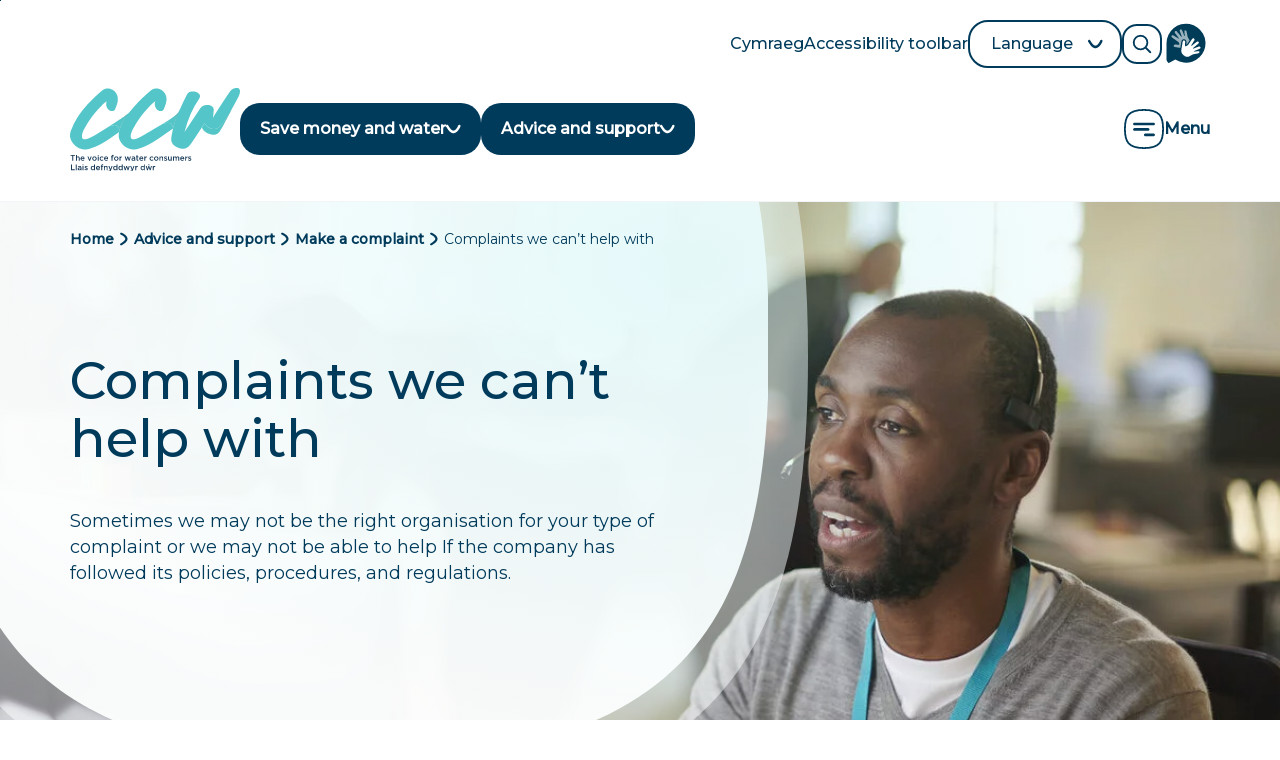

--- FILE ---
content_type: text/html; charset=UTF-8
request_url: https://www.ccw.org.uk/advice-and-support/make-a-complaint/complaints-we-cant-help-with/
body_size: 23209
content:

<!doctype html>
<html lang="en-GB">

<head>
    <meta charset="utf-8">
    <meta http-equiv="x-ua-compatible" content="ie=edge">
    <meta name="viewport" content="width=device-width, initial-scale=1">
    <meta name='robots' content='index, follow, max-image-preview:large, max-snippet:-1, max-video-preview:-1' />

	<!-- This site is optimized with the Yoast SEO plugin v26.8 - https://yoast.com/product/yoast-seo-wordpress/ -->
	<title>Complaints we can&#039;t help with  - CCW</title>
	<link rel="canonical" href="https://www.ccw.org.uk/advice-and-support/make-a-complaint/complaints-we-cant-help-with/" />
	<meta property="og:locale" content="en_US" />
	<meta property="og:type" content="article" />
	<meta property="og:title" content="Complaints we can&#039;t help with  - CCW" />
	<meta property="og:description" content="Most common issues we can&#8217;t help you with" />
	<meta property="og:url" content="https://www.ccw.org.uk/advice-and-support/make-a-complaint/complaints-we-cant-help-with/" />
	<meta property="og:site_name" content="CCW" />
	<meta property="article:publisher" content="https://www.facebook.com/CCWvoice/" />
	<meta property="article:modified_time" content="2026-01-27T11:43:05+00:00" />
	<meta property="og:image" content="https://www.ccw.org.uk/app/uploads/2023/10/man-working-with-headset-e1698320289415.jpg" />
	<meta property="og:image:width" content="1209" />
	<meta property="og:image:height" content="687" />
	<meta property="og:image:type" content="image/jpeg" />
	<meta name="twitter:card" content="summary_large_image" />
	<meta name="twitter:site" content="@CCWvoice" />
	<meta name="twitter:label1" content="Est. reading time" />
	<meta name="twitter:data1" content="1 minute" />
	<script type="application/ld+json" class="yoast-schema-graph">{"@context":"https://schema.org","@graph":[{"@type":"WebPage","@id":"https://www.ccw.org.uk/advice-and-support/make-a-complaint/complaints-we-cant-help-with/","url":"https://www.ccw.org.uk/advice-and-support/make-a-complaint/complaints-we-cant-help-with/","name":"Complaints we can't help with - CCW","isPartOf":{"@id":"https://ccw.staging.civiccomputing.com/#website"},"primaryImageOfPage":{"@id":"https://www.ccw.org.uk/advice-and-support/make-a-complaint/complaints-we-cant-help-with/#primaryimage"},"image":{"@id":"https://www.ccw.org.uk/advice-and-support/make-a-complaint/complaints-we-cant-help-with/#primaryimage"},"thumbnailUrl":"https://www.ccw.org.uk/app/uploads/2023/10/man-working-with-headset-e1698320289415.jpg","datePublished":"2023-10-26T15:04:57+00:00","dateModified":"2026-01-27T11:43:05+00:00","breadcrumb":{"@id":"https://www.ccw.org.uk/advice-and-support/make-a-complaint/complaints-we-cant-help-with/#breadcrumb"},"inLanguage":"en-US","potentialAction":[{"@type":"ReadAction","target":["https://www.ccw.org.uk/advice-and-support/make-a-complaint/complaints-we-cant-help-with/"]}]},{"@type":"ImageObject","inLanguage":"en-US","@id":"https://www.ccw.org.uk/advice-and-support/make-a-complaint/complaints-we-cant-help-with/#primaryimage","url":"https://www.ccw.org.uk/app/uploads/2023/10/man-working-with-headset-e1698320289415.jpg","contentUrl":"https://www.ccw.org.uk/app/uploads/2023/10/man-working-with-headset-e1698320289415.jpg","width":1209,"height":687,"caption":"call center worker with headset in front of computer."},{"@type":"BreadcrumbList","@id":"https://www.ccw.org.uk/advice-and-support/make-a-complaint/complaints-we-cant-help-with/#breadcrumb","itemListElement":[{"@type":"ListItem","position":1,"name":"Home","item":"https://www.ccw.org.uk/"},{"@type":"ListItem","position":2,"name":"Advice and support","item":"https://www.ccw.org.uk/advice-and-support/"},{"@type":"ListItem","position":3,"name":"Make a complaint","item":"https://www.ccw.org.uk/advice-and-support/make-a-complaint/"},{"@type":"ListItem","position":4,"name":"Complaints we can&#8217;t help with"}]},{"@type":"WebSite","@id":"https://ccw.staging.civiccomputing.com/#website","url":"https://ccw.staging.civiccomputing.com/","name":"CCW","description":"The voice for water consumers","potentialAction":[{"@type":"SearchAction","target":{"@type":"EntryPoint","urlTemplate":"https://ccw.staging.civiccomputing.com/?s={search_term_string}"},"query-input":{"@type":"PropertyValueSpecification","valueRequired":true,"valueName":"search_term_string"}}],"inLanguage":"en-US"}]}</script>
	<!-- / Yoast SEO plugin. -->


<link rel='dns-prefetch' href='//cc.cdn.civiccomputing.com' />
<link rel='dns-prefetch' href='//widget.trustpilot.com' />
<link rel='dns-prefetch' href='//fonts.googleapis.com' />
<link rel="alternate" title="oEmbed (JSON)" type="application/json+oembed" href="https://www.ccw.org.uk/wp-json/oembed/1.0/embed?url=https%3A%2F%2Fwww.ccw.org.uk%2Fadvice-and-support%2Fmake-a-complaint%2Fcomplaints-we-cant-help-with%2F" />
<link rel="alternate" title="oEmbed (XML)" type="text/xml+oembed" href="https://www.ccw.org.uk/wp-json/oembed/1.0/embed?url=https%3A%2F%2Fwww.ccw.org.uk%2Fadvice-and-support%2Fmake-a-complaint%2Fcomplaints-we-cant-help-with%2F&#038;format=xml" />
<style id='wp-img-auto-sizes-contain-inline-css' type='text/css'>
img:is([sizes=auto i],[sizes^="auto," i]){contain-intrinsic-size:3000px 1500px}
/*# sourceURL=wp-img-auto-sizes-contain-inline-css */
</style>
<style id='wp-block-library-inline-css' type='text/css'>
:root{--wp-block-synced-color:#7a00df;--wp-block-synced-color--rgb:122,0,223;--wp-bound-block-color:var(--wp-block-synced-color);--wp-editor-canvas-background:#ddd;--wp-admin-theme-color:#007cba;--wp-admin-theme-color--rgb:0,124,186;--wp-admin-theme-color-darker-10:#006ba1;--wp-admin-theme-color-darker-10--rgb:0,107,160.5;--wp-admin-theme-color-darker-20:#005a87;--wp-admin-theme-color-darker-20--rgb:0,90,135;--wp-admin-border-width-focus:2px}@media (min-resolution:192dpi){:root{--wp-admin-border-width-focus:1.5px}}.wp-element-button{cursor:pointer}:root .has-very-light-gray-background-color{background-color:#eee}:root .has-very-dark-gray-background-color{background-color:#313131}:root .has-very-light-gray-color{color:#eee}:root .has-very-dark-gray-color{color:#313131}:root .has-vivid-green-cyan-to-vivid-cyan-blue-gradient-background{background:linear-gradient(135deg,#00d084,#0693e3)}:root .has-purple-crush-gradient-background{background:linear-gradient(135deg,#34e2e4,#4721fb 50%,#ab1dfe)}:root .has-hazy-dawn-gradient-background{background:linear-gradient(135deg,#faaca8,#dad0ec)}:root .has-subdued-olive-gradient-background{background:linear-gradient(135deg,#fafae1,#67a671)}:root .has-atomic-cream-gradient-background{background:linear-gradient(135deg,#fdd79a,#004a59)}:root .has-nightshade-gradient-background{background:linear-gradient(135deg,#330968,#31cdcf)}:root .has-midnight-gradient-background{background:linear-gradient(135deg,#020381,#2874fc)}:root{--wp--preset--font-size--normal:16px;--wp--preset--font-size--huge:42px}.has-regular-font-size{font-size:1em}.has-larger-font-size{font-size:2.625em}.has-normal-font-size{font-size:var(--wp--preset--font-size--normal)}.has-huge-font-size{font-size:var(--wp--preset--font-size--huge)}.has-text-align-center{text-align:center}.has-text-align-left{text-align:left}.has-text-align-right{text-align:right}.has-fit-text{white-space:nowrap!important}#end-resizable-editor-section{display:none}.aligncenter{clear:both}.items-justified-left{justify-content:flex-start}.items-justified-center{justify-content:center}.items-justified-right{justify-content:flex-end}.items-justified-space-between{justify-content:space-between}.screen-reader-text{border:0;clip-path:inset(50%);height:1px;margin:-1px;overflow:hidden;padding:0;position:absolute;width:1px;word-wrap:normal!important}.screen-reader-text:focus{background-color:#ddd;clip-path:none;color:#444;display:block;font-size:1em;height:auto;left:5px;line-height:normal;padding:15px 23px 14px;text-decoration:none;top:5px;width:auto;z-index:100000}html :where(.has-border-color){border-style:solid}html :where([style*=border-top-color]){border-top-style:solid}html :where([style*=border-right-color]){border-right-style:solid}html :where([style*=border-bottom-color]){border-bottom-style:solid}html :where([style*=border-left-color]){border-left-style:solid}html :where([style*=border-width]){border-style:solid}html :where([style*=border-top-width]){border-top-style:solid}html :where([style*=border-right-width]){border-right-style:solid}html :where([style*=border-bottom-width]){border-bottom-style:solid}html :where([style*=border-left-width]){border-left-style:solid}html :where(img[class*=wp-image-]){height:auto;max-width:100%}:where(figure){margin:0 0 1em}html :where(.is-position-sticky){--wp-admin--admin-bar--position-offset:var(--wp-admin--admin-bar--height,0px)}@media screen and (max-width:600px){html :where(.is-position-sticky){--wp-admin--admin-bar--position-offset:0px}}

/*# sourceURL=wp-block-library-inline-css */
</style><style id='global-styles-inline-css' type='text/css'>
:root{--wp--preset--aspect-ratio--square: 1;--wp--preset--aspect-ratio--4-3: 4/3;--wp--preset--aspect-ratio--3-4: 3/4;--wp--preset--aspect-ratio--3-2: 3/2;--wp--preset--aspect-ratio--2-3: 2/3;--wp--preset--aspect-ratio--16-9: 16/9;--wp--preset--aspect-ratio--9-16: 9/16;--wp--preset--color--black: #000000;--wp--preset--color--cyan-bluish-gray: #abb8c3;--wp--preset--color--white: #ffffff;--wp--preset--color--pale-pink: #f78da7;--wp--preset--color--vivid-red: #cf2e2e;--wp--preset--color--luminous-vivid-orange: #ff6900;--wp--preset--color--luminous-vivid-amber: #fcb900;--wp--preset--color--light-green-cyan: #7bdcb5;--wp--preset--color--vivid-green-cyan: #00d084;--wp--preset--color--pale-cyan-blue: #8ed1fc;--wp--preset--color--vivid-cyan-blue: #0693e3;--wp--preset--color--vivid-purple: #9b51e0;--wp--preset--gradient--vivid-cyan-blue-to-vivid-purple: linear-gradient(135deg,rgb(6,147,227) 0%,rgb(155,81,224) 100%);--wp--preset--gradient--light-green-cyan-to-vivid-green-cyan: linear-gradient(135deg,rgb(122,220,180) 0%,rgb(0,208,130) 100%);--wp--preset--gradient--luminous-vivid-amber-to-luminous-vivid-orange: linear-gradient(135deg,rgb(252,185,0) 0%,rgb(255,105,0) 100%);--wp--preset--gradient--luminous-vivid-orange-to-vivid-red: linear-gradient(135deg,rgb(255,105,0) 0%,rgb(207,46,46) 100%);--wp--preset--gradient--very-light-gray-to-cyan-bluish-gray: linear-gradient(135deg,rgb(238,238,238) 0%,rgb(169,184,195) 100%);--wp--preset--gradient--cool-to-warm-spectrum: linear-gradient(135deg,rgb(74,234,220) 0%,rgb(151,120,209) 20%,rgb(207,42,186) 40%,rgb(238,44,130) 60%,rgb(251,105,98) 80%,rgb(254,248,76) 100%);--wp--preset--gradient--blush-light-purple: linear-gradient(135deg,rgb(255,206,236) 0%,rgb(152,150,240) 100%);--wp--preset--gradient--blush-bordeaux: linear-gradient(135deg,rgb(254,205,165) 0%,rgb(254,45,45) 50%,rgb(107,0,62) 100%);--wp--preset--gradient--luminous-dusk: linear-gradient(135deg,rgb(255,203,112) 0%,rgb(199,81,192) 50%,rgb(65,88,208) 100%);--wp--preset--gradient--pale-ocean: linear-gradient(135deg,rgb(255,245,203) 0%,rgb(182,227,212) 50%,rgb(51,167,181) 100%);--wp--preset--gradient--electric-grass: linear-gradient(135deg,rgb(202,248,128) 0%,rgb(113,206,126) 100%);--wp--preset--gradient--midnight: linear-gradient(135deg,rgb(2,3,129) 0%,rgb(40,116,252) 100%);--wp--preset--font-size--small: 13px;--wp--preset--font-size--medium: 20px;--wp--preset--font-size--large: 36px;--wp--preset--font-size--x-large: 42px;--wp--preset--spacing--20: 0.44rem;--wp--preset--spacing--30: 0.67rem;--wp--preset--spacing--40: 1rem;--wp--preset--spacing--50: 1.5rem;--wp--preset--spacing--60: 2.25rem;--wp--preset--spacing--70: 3.38rem;--wp--preset--spacing--80: 5.06rem;--wp--preset--shadow--natural: 6px 6px 9px rgba(0, 0, 0, 0.2);--wp--preset--shadow--deep: 12px 12px 50px rgba(0, 0, 0, 0.4);--wp--preset--shadow--sharp: 6px 6px 0px rgba(0, 0, 0, 0.2);--wp--preset--shadow--outlined: 6px 6px 0px -3px rgb(255, 255, 255), 6px 6px rgb(0, 0, 0);--wp--preset--shadow--crisp: 6px 6px 0px rgb(0, 0, 0);}:where(.is-layout-flex){gap: 0.5em;}:where(.is-layout-grid){gap: 0.5em;}body .is-layout-flex{display: flex;}.is-layout-flex{flex-wrap: wrap;align-items: center;}.is-layout-flex > :is(*, div){margin: 0;}body .is-layout-grid{display: grid;}.is-layout-grid > :is(*, div){margin: 0;}:where(.wp-block-columns.is-layout-flex){gap: 2em;}:where(.wp-block-columns.is-layout-grid){gap: 2em;}:where(.wp-block-post-template.is-layout-flex){gap: 1.25em;}:where(.wp-block-post-template.is-layout-grid){gap: 1.25em;}.has-black-color{color: var(--wp--preset--color--black) !important;}.has-cyan-bluish-gray-color{color: var(--wp--preset--color--cyan-bluish-gray) !important;}.has-white-color{color: var(--wp--preset--color--white) !important;}.has-pale-pink-color{color: var(--wp--preset--color--pale-pink) !important;}.has-vivid-red-color{color: var(--wp--preset--color--vivid-red) !important;}.has-luminous-vivid-orange-color{color: var(--wp--preset--color--luminous-vivid-orange) !important;}.has-luminous-vivid-amber-color{color: var(--wp--preset--color--luminous-vivid-amber) !important;}.has-light-green-cyan-color{color: var(--wp--preset--color--light-green-cyan) !important;}.has-vivid-green-cyan-color{color: var(--wp--preset--color--vivid-green-cyan) !important;}.has-pale-cyan-blue-color{color: var(--wp--preset--color--pale-cyan-blue) !important;}.has-vivid-cyan-blue-color{color: var(--wp--preset--color--vivid-cyan-blue) !important;}.has-vivid-purple-color{color: var(--wp--preset--color--vivid-purple) !important;}.has-black-background-color{background-color: var(--wp--preset--color--black) !important;}.has-cyan-bluish-gray-background-color{background-color: var(--wp--preset--color--cyan-bluish-gray) !important;}.has-white-background-color{background-color: var(--wp--preset--color--white) !important;}.has-pale-pink-background-color{background-color: var(--wp--preset--color--pale-pink) !important;}.has-vivid-red-background-color{background-color: var(--wp--preset--color--vivid-red) !important;}.has-luminous-vivid-orange-background-color{background-color: var(--wp--preset--color--luminous-vivid-orange) !important;}.has-luminous-vivid-amber-background-color{background-color: var(--wp--preset--color--luminous-vivid-amber) !important;}.has-light-green-cyan-background-color{background-color: var(--wp--preset--color--light-green-cyan) !important;}.has-vivid-green-cyan-background-color{background-color: var(--wp--preset--color--vivid-green-cyan) !important;}.has-pale-cyan-blue-background-color{background-color: var(--wp--preset--color--pale-cyan-blue) !important;}.has-vivid-cyan-blue-background-color{background-color: var(--wp--preset--color--vivid-cyan-blue) !important;}.has-vivid-purple-background-color{background-color: var(--wp--preset--color--vivid-purple) !important;}.has-black-border-color{border-color: var(--wp--preset--color--black) !important;}.has-cyan-bluish-gray-border-color{border-color: var(--wp--preset--color--cyan-bluish-gray) !important;}.has-white-border-color{border-color: var(--wp--preset--color--white) !important;}.has-pale-pink-border-color{border-color: var(--wp--preset--color--pale-pink) !important;}.has-vivid-red-border-color{border-color: var(--wp--preset--color--vivid-red) !important;}.has-luminous-vivid-orange-border-color{border-color: var(--wp--preset--color--luminous-vivid-orange) !important;}.has-luminous-vivid-amber-border-color{border-color: var(--wp--preset--color--luminous-vivid-amber) !important;}.has-light-green-cyan-border-color{border-color: var(--wp--preset--color--light-green-cyan) !important;}.has-vivid-green-cyan-border-color{border-color: var(--wp--preset--color--vivid-green-cyan) !important;}.has-pale-cyan-blue-border-color{border-color: var(--wp--preset--color--pale-cyan-blue) !important;}.has-vivid-cyan-blue-border-color{border-color: var(--wp--preset--color--vivid-cyan-blue) !important;}.has-vivid-purple-border-color{border-color: var(--wp--preset--color--vivid-purple) !important;}.has-vivid-cyan-blue-to-vivid-purple-gradient-background{background: var(--wp--preset--gradient--vivid-cyan-blue-to-vivid-purple) !important;}.has-light-green-cyan-to-vivid-green-cyan-gradient-background{background: var(--wp--preset--gradient--light-green-cyan-to-vivid-green-cyan) !important;}.has-luminous-vivid-amber-to-luminous-vivid-orange-gradient-background{background: var(--wp--preset--gradient--luminous-vivid-amber-to-luminous-vivid-orange) !important;}.has-luminous-vivid-orange-to-vivid-red-gradient-background{background: var(--wp--preset--gradient--luminous-vivid-orange-to-vivid-red) !important;}.has-very-light-gray-to-cyan-bluish-gray-gradient-background{background: var(--wp--preset--gradient--very-light-gray-to-cyan-bluish-gray) !important;}.has-cool-to-warm-spectrum-gradient-background{background: var(--wp--preset--gradient--cool-to-warm-spectrum) !important;}.has-blush-light-purple-gradient-background{background: var(--wp--preset--gradient--blush-light-purple) !important;}.has-blush-bordeaux-gradient-background{background: var(--wp--preset--gradient--blush-bordeaux) !important;}.has-luminous-dusk-gradient-background{background: var(--wp--preset--gradient--luminous-dusk) !important;}.has-pale-ocean-gradient-background{background: var(--wp--preset--gradient--pale-ocean) !important;}.has-electric-grass-gradient-background{background: var(--wp--preset--gradient--electric-grass) !important;}.has-midnight-gradient-background{background: var(--wp--preset--gradient--midnight) !important;}.has-small-font-size{font-size: var(--wp--preset--font-size--small) !important;}.has-medium-font-size{font-size: var(--wp--preset--font-size--medium) !important;}.has-large-font-size{font-size: var(--wp--preset--font-size--large) !important;}.has-x-large-font-size{font-size: var(--wp--preset--font-size--x-large) !important;}
/*# sourceURL=global-styles-inline-css */
</style>

<style id='classic-theme-styles-inline-css' type='text/css'>
/*! This file is auto-generated */
.wp-block-button__link{color:#fff;background-color:#32373c;border-radius:9999px;box-shadow:none;text-decoration:none;padding:calc(.667em + 2px) calc(1.333em + 2px);font-size:1.125em}.wp-block-file__button{background:#32373c;color:#fff;text-decoration:none}
/*# sourceURL=/wp-includes/css/classic-themes.min.css */
</style>
<link rel='stylesheet' id='ccw_fonts-css' href='https://fonts.googleapis.com/css2?family=Montserrat%3Awght%40400%3B500&#038;display=swap&#038;ver=1' type='text/css' media='all' />
<link rel='stylesheet' id='ccw_main_styles-css' href='https://www.ccw.org.uk/app/themes/ccw/asset_dist/app.css?ver=1769946083' type='text/css' media='all' />
<script type="text/javascript" src="https://www.ccw.org.uk/wp/wp-includes/js/jquery/jquery.min.js?ver=3.7.1" id="jquery-core-js"></script>
<script type="text/javascript" src="https://www.ccw.org.uk/wp/wp-includes/js/jquery/jquery-migrate.min.js?ver=3.4.1" id="jquery-migrate-js"></script>
<script type="text/javascript" src="https://www.ccw.org.uk/app/plugins/ccw-postcodes/public/js/ccw-postcodes-public.js?ver=1.0.0" id="ccw-postcodes-js"></script>
<link rel="https://api.w.org/" href="https://www.ccw.org.uk/wp-json/" /><link rel="alternate" title="JSON" type="application/json" href="https://www.ccw.org.uk/wp-json/wp/v2/pages/43576" /><link rel="EditURI" type="application/rsd+xml" title="RSD" href="https://www.ccw.org.uk/wp/xmlrpc.php?rsd" />
<meta name="generator" content="WordPress 6.9" />
<link rel='shortlink' href='https://www.ccw.org.uk/?p=43576' />
<script type="text/javascript" id="before-gtag-script">
/* <![CDATA[ */
window.dataLayer = window.dataLayer || [];
  function gtag(){dataLayer.push(arguments);}
  gtag('consent', 'default', {
    'analytics_storage': 'denied'
  });
/* ]]> */
</script>
<script type="text/javascript" src="https://www.googletagmanager.com/gtag/js?id=G-M77BSTR04Y" async="async"></script>
<script type="text/javascript" id="after-gtag-script">
/* <![CDATA[ */
gtag('js', new Date());
  gtag('config', 'G-M77BSTR04Y');
  (function(w, d, s, l, i) {
    w[l] = w[l] || [];
    w[l].push({
        'gtm.start':
            new Date().getTime(),
        event: 'gtm.js'
    });
    var f = d.getElementsByTagName(s)[0],
        j = d.createElement(s),
        dl = l != 'dataLayer' ? '&l=' + l : '';
    j.async = true;
    j.src ='https://www.googletagmanager.com/gtm.js?id=' + i + dl;
    f.parentNode.insertBefore(j, f);
})(window, document, 'script', 'dataLayer', 'GTM-5KGW2VX');
/* ]]> */
</script>
<link rel="icon" href="https://www.ccw.org.uk/app/uploads/2022/11/favicon-150x150.jpg" sizes="32x32" />
<link rel="icon" href="https://www.ccw.org.uk/app/uploads/2022/11/favicon.jpg" sizes="192x192" />
<link rel="apple-touch-icon" href="https://www.ccw.org.uk/app/uploads/2022/11/favicon.jpg" />
<meta name="msapplication-TileImage" content="https://www.ccw.org.uk/app/uploads/2022/11/favicon.jpg" />
</head>

<body class="wp-singular page-template-default page page-id-43576 page-child parent-pageid-245 wp-theme-ccw" lang="en-GB">

    <!--[if lt IE 8]>
<p class="browserupgrade">You are using an <strong>outdated</strong> browser. Please <a href="http://browsehappy.com/">upgrade your browser</a> to improve your experience.</p>
<![endif]-->

    <a class="skip-link" href="#main-content" id="skip-link">Skip to main content</a>
    <!-- HEADER + Navigation // BEGIN -->
    <header class="header" id="header">
        <div class="container header__container">
            <!-- top nav bar -->
            <div class="header__top">
                <ul class="top-nav" aria-label="Accessibility and language selection menu">
                    <li class="top-nav__item top-nav__item--lang top-nav__item--hidden"><button class="top-nav__btn lang" data-lang="en" data-recite-translate-skip="true">English <span class="sr-only">Translate language button</span></button></li>
                    <li class="top-nav__item top-nav__item--lang"><button class="top-nav__btn lang" data-lang="cy" data-recite-translate-skip="true">Cymraeg <span class="sr-only">Translate language button</span></button></li>
                    <li class="top-nav__item"><button class="top-nav__btn" id="ccw-reciteme-btn">Accessibility toolbar <span class="sr-only">Opens ReciteMe</span></button></li>

                    <li class="top-nav__item">
                        <button class="language-selector" id="ccw-language-button" aria-controls="ccw-language-dropdown" aria-expanded="false">
                            <span class="language-selector__text">Language </span> <span class="sr-only">selection</span>
                            <svg class="icon language-selector__icon" aria-hidden=true>
                                <use xlink:href="https://www.ccw.org.uk/app/themes/ccw/asset_dist/images/icons/symbol-defs.svg#icon-angle-down"></use>
                            </svg>
                        </button>
                                                <ul class="language-dropdown" id="ccw-language-dropdown">
                                                            <li class="language-dropdown__item">
                                    <button class="language-dropdown__btn lang" data-recite-translate-skip="true" data-lang="ar">
                                        <span aria-hidden="true">عربى</span>
                                        <span class="sr-only">Arabic</span>
                                    </button>
                                </li>
                                                            <li class="language-dropdown__item">
                                    <button class="language-dropdown__btn lang" data-recite-translate-skip="true" data-lang="bn">
                                        <span aria-hidden="true">বাঙালি</span>
                                        <span class="sr-only">Bengali</span>
                                    </button>
                                </li>
                                                            <li class="language-dropdown__item">
                                    <button class="language-dropdown__btn lang" data-recite-translate-skip="true" data-lang="zh-CN">
                                        <span aria-hidden="true">简体中文</span>
                                        <span class="sr-only">Chinese</span>
                                    </button>
                                </li>
                                                            <li class="language-dropdown__item">
                                    <button class="language-dropdown__btn lang" data-recite-translate-skip="true" data-lang="en-GB">
                                        <span aria-hidden="true">English</span>
                                        <span class="sr-only">English</span>
                                    </button>
                                </li>
                                                            <li class="language-dropdown__item">
                                    <button class="language-dropdown__btn lang" data-recite-translate-skip="true" data-lang="fr">
                                        <span aria-hidden="true">Français</span>
                                        <span class="sr-only">French</span>
                                    </button>
                                </li>
                                                            <li class="language-dropdown__item">
                                    <button class="language-dropdown__btn lang" data-recite-translate-skip="true" data-lang="de">
                                        <span aria-hidden="true">Deutsch</span>
                                        <span class="sr-only">Dutch</span>
                                    </button>
                                </li>
                                                            <li class="language-dropdown__item">
                                    <button class="language-dropdown__btn lang" data-recite-translate-skip="true" data-lang="gu">
                                        <span aria-hidden="true">ગુજરાતી</span>
                                        <span class="sr-only">Gujarati</span>
                                    </button>
                                </li>
                                                            <li class="language-dropdown__item">
                                    <button class="language-dropdown__btn lang" data-recite-translate-skip="true" data-lang="it">
                                        <span aria-hidden="true">Italiano</span>
                                        <span class="sr-only">Italian</span>
                                    </button>
                                </li>
                                                            <li class="language-dropdown__item">
                                    <button class="language-dropdown__btn lang" data-recite-translate-skip="true" data-lang="lt">
                                        <span aria-hidden="true">Lietuvis</span>
                                        <span class="sr-only">Lithuanian</span>
                                    </button>
                                </li>
                                                            <li class="language-dropdown__item">
                                    <button class="language-dropdown__btn lang" data-recite-translate-skip="true" data-lang="pl">
                                        <span aria-hidden="true">Polskie</span>
                                        <span class="sr-only">Polish</span>
                                    </button>
                                </li>
                                                            <li class="language-dropdown__item">
                                    <button class="language-dropdown__btn lang" data-recite-translate-skip="true" data-lang="pt">
                                        <span aria-hidden="true">Português</span>
                                        <span class="sr-only">Portuguese</span>
                                    </button>
                                </li>
                                                            <li class="language-dropdown__item">
                                    <button class="language-dropdown__btn lang" data-recite-translate-skip="true" data-lang="pa">
                                        <span aria-hidden="true">ਪੰਜਾਬੀ</span>
                                        <span class="sr-only">Papuan</span>
                                    </button>
                                </li>
                                                            <li class="language-dropdown__item">
                                    <button class="language-dropdown__btn lang" data-recite-translate-skip="true" data-lang="ro">
                                        <span aria-hidden="true">Română</span>
                                        <span class="sr-only">Romanian</span>
                                    </button>
                                </li>
                                                            <li class="language-dropdown__item">
                                    <button class="language-dropdown__btn lang" data-recite-translate-skip="true" data-lang="so">
                                        <span aria-hidden="true">Soomaali</span>
                                        <span class="sr-only">Soomaali</span>
                                    </button>
                                </li>
                                                            <li class="language-dropdown__item">
                                    <button class="language-dropdown__btn lang" data-recite-translate-skip="true" data-lang="es">
                                        <span aria-hidden="true">Español</span>
                                        <span class="sr-only">Spanish</span>
                                    </button>
                                </li>
                                                            <li class="language-dropdown__item">
                                    <button class="language-dropdown__btn lang" data-recite-translate-skip="true" data-lang="tr">
                                        <span aria-hidden="true">Türk</span>
                                        <span class="sr-only">Turkish</span>
                                    </button>
                                </li>
                                                            <li class="language-dropdown__item">
                                    <button class="language-dropdown__btn lang" data-recite-translate-skip="true" data-lang="ur">
                                        <span aria-hidden="true">اردو</span>
                                        <span class="sr-only">Urdu</span>
                                    </button>
                                </li>
                                                            <li class="language-dropdown__item">
                                    <button class="language-dropdown__btn lang" data-recite-translate-skip="true" data-lang="cy">
                                        <span aria-hidden="true">Cymraeg</span>
                                        <span class="sr-only">Cymraeg</span>
                                    </button>
                                </li>
                                                    </ul>
                    </li>
                </ul>

                <div class="header__search-bsl">
                    <button type="button" class="search-toggle" aria-expanded="false" aria-controls="search-form" id="search-form-toggle">
                        <span class="sr-only">Toggle search form</span>
                        <svg class="icon search-toggle__icon" aria-hidden="true">
                            <use xlink:href="https://www.ccw.org.uk/app/themes/ccw/asset_dist/images/icons/symbol-defs.svg#icon-magn-glass"></use>
                        </svg>
                        <svg class="icon search-toggle__icon search-toggle__icon--close" aria-hidden="true">
                            <use xlink:href="https://www.ccw.org.uk/app/themes/ccw/asset_dist/images/icons/symbol-defs.svg#icon-close-fill"></use>
                        </svg>
                    </button>
                                            <a class="bsl-icon bsl-icon--header" href="https://www.ccw.org.uk/british-sign-language-bsl/" target="_self">
                            <span class="sr-only">Visit the British Sign Language directory page</span>
                                                        <img alt="" src="https://www.ccw.org.uk/app/themes/ccw/images/bsl-large.svg" class="bsl-icon__img">
                        </a>
                                    </div>
            </div>

            <div class="search-form" id="search-form" role="region" aria-labelledby="search-form-toggle">
       

        <form role="search" aria-label="Sitewide search" method="get" action="/">
            <div class="search-form__top">
                <div class="search-form__input">
                    <label for="search-form-input" class="sr-only">Search the website...</label>
                    <input id="search-form-input" class="search-form__input-text" type="text" placeholder="Search the website..." name="s">

                    <button type="submit" id="submit" class="search-form__submit">
                        <svg class="icon search-form__search-icon" aria-hidden="true">
                            <use xlink:href="https://www.ccw.org.uk/app/themes/ccw/asset_dist/images/icons/symbol-defs.svg#icon-magn-glass"></use>
                        </svg>
                        <span>Search</span>
                    </button>
                </div>
            </div>
        </form>

        <div> 
                        <nav aria-label = "Suggested search terms">
            <ul class="search-form__bottom">
                                    <li class="search-form__item">
                        <a href="/?s=Water+meter+calculator" class="search-form__item-link">
                            Water meter calculator                        </a>
                    </li>
					                    <li class="search-form__item">
                        <a href="/?s=Make+a+complaint" class="search-form__item-link">
                            Make a complaint                        </a>
                    </li>
					                    <li class="search-form__item">
                        <a href="/?s=Help+with+bills" class="search-form__item-link">
                            Help with bills                        </a>
                    </li>
					                    <li class="search-form__item">
                        <a href="/?s=Our+work" class="search-form__item-link">
                            Our work                        </a>
                    </li>
					                    <li class="search-form__item">
                        <a href="/?s=Publications" class="search-form__item-link">
                            Publications                        </a>
                    </li>
					            </ul>
            </nav>
                    </div>
        
        <button class="search-form__close" aria-controls="search-form" aria-expanded="false" id="search-close">
            <span class="sr-only">Close search form</span>
            <svg class="icon search-form__close-icon" aria-hidden="true">
                <use xlink:href="https://www.ccw.org.uk/app/themes/ccw/asset_dist/images/icons/symbol-defs.svg#icon-close"></use>
            </svg>
        </button>
</div>

            <div class="header__bottom">
                <div class="logo">
                                        <a class="logo__link" href="https://www.ccw.org.uk" title="CCW - The voice for water consumers" id="logo-link">
                        <img alt="CCW logo image" src="https://www.ccw.org.uk/app/themes/ccw/images/logo.svg" aria-hidden="true" class="logo__img" id="logo">
                    </a>
                </div>

                                    <nav aria-label="Main Menu" class="header__menu">
                        <ul id="menu-header-main-menu" class="menu-left"><li class=' menu-item menu-item-type-custom menu-item-object-custom menu-item-has-children menu-left__item'><button class="menu-left__btn" aria-expanded="false" aria-haspopup="true"><span class="menu-left__title">Save money and water</span><svg class="icon menu-left__icon" aria-hidden=true>
                    <use xlink:href="https://www.ccw.org.uk/app/themes/ccw/asset_dist/images/icons/symbol-defs.svg#icon-angle-down"></use>
                </svg></button><ul  class="menu-left__submenu menu-left__submenu--level-0" ><li class="back-menu menu-left__item"><button class="back-menu__btn"><svg class="icon back-menu__icon" aria-hidden=true>
			<use xlink:href="https://www.ccw.org.uk/app/themes/ccw/asset_dist/images/icons/symbol-defs.svg#icon-angle-square"></use>
		</svg><span class="sr-only">Back to </span>Menu</button></li><li class=' menu-item menu-item-type-post_type menu-item-object-page menu-item-has-children menu-left__item'><a href="https://www.ccw.org.uk/save-money-and-water/" class="menu-left__submenu-link menu-left__submenu-link--level-1"><svg class="icon" aria-hidden=true>
			<use xlink:href="https://www.ccw.org.uk/app/themes/ccw/asset_dist/images/icons/symbol-defs.svg#icon-angle-right"></use>
		</svg>Explore all the ways to save money and water</a><ul  class=" menu-left__submenu--level-1" ><li class=' menu-item menu-item-type-post_type menu-item-object-page menu-left__submenu-item'><a href="https://www.ccw.org.uk/save-money-and-water/help-with-bills/" class="menu-left__submenu-link menu-left__submenu-link--level-2">Help with bills</a></li>
<li class=' menu-item menu-item-type-post_type menu-item-object-page menu-left__submenu-item'><a href="https://www.ccw.org.uk/save-money-and-water/water-meter-calculator/" class="menu-left__submenu-link menu-left__submenu-link--level-2">Water meter calculator</a></li>
<li class=' menu-item menu-item-type-post_type menu-item-object-page menu-left__submenu-item'><a href="https://www.ccw.org.uk/save-money-and-water/better-off-calculator/" class="menu-left__submenu-link menu-left__submenu-link--level-2">Better Off Calculator</a></li>
<li class=' menu-item menu-item-type-post_type menu-item-object-page menu-left__submenu-item'><a href="https://www.ccw.org.uk/save-money-and-water/tips-to-cut-your-water-bill/" class="menu-left__submenu-link menu-left__submenu-link--level-2">Tips to cut your water bill</a></li>
<li class=' menu-item menu-item-type-post_type menu-item-object-page menu-left__submenu-item'><a href="https://www.ccw.org.uk/save-money-and-water/save-water-in-garden/" class="menu-left__submenu-link menu-left__submenu-link--level-2">Save water in the garden</a></li>
<li class=' menu-item menu-item-type-post_type menu-item-object-page menu-left__submenu-item'><a href="https://www.ccw.org.uk/save-money-and-water/waterenergysavinghome/" class="menu-left__submenu-link menu-left__submenu-link--level-2">Save water and energy in the home</a></li>
<li class=' menu-item menu-item-type-post_type menu-item-object-page menu-left__submenu-item'><a href="https://www.ccw.org.uk/save-money-and-water/averagewateruse/" class="menu-left__submenu-link menu-left__submenu-link--level-2">How much water do you use?</a></li>
<li class=' menu-item menu-item-type-post_type menu-item-object-page menu-left__submenu-item'><a href="https://www.ccw.org.uk/save-money-and-water/free-water-saving-stuff/" class="menu-left__submenu-link menu-left__submenu-link--level-2">Get Water Fit</a></li>
<li class=' menu-item menu-item-type-post_type menu-item-object-page menu-left__submenu-item'><a href="https://www.ccw.org.uk/podcasts/" class="menu-left__submenu-link menu-left__submenu-link--level-2">Waterfall podcast</a></li>
<li class=' menu-item menu-item-type-post_type menu-item-object-page menu-left__submenu-item'><a href="https://www.ccw.org.uk/save-money-and-water/drought/" class="menu-left__submenu-link menu-left__submenu-link--level-2">Drought</a></li>
	</ul>
</li>
</ul>
</li>
<li class='menu-left__item--gap menu-item menu-item-type-custom menu-item-object-custom current-menu-ancestor menu-item-has-children menu-left__item'><button class="menu-left__btn" aria-expanded="false" aria-haspopup="true"><span class="menu-left__title">Advice and support</span><svg class="icon menu-left__icon" aria-hidden=true>
                    <use xlink:href="https://www.ccw.org.uk/app/themes/ccw/asset_dist/images/icons/symbol-defs.svg#icon-angle-down"></use>
                </svg></button><ul  class="menu-left__submenu menu-left__submenu--level-0" ><li class="back-menu menu-left__item"><button class="back-menu__btn"><svg class="icon back-menu__icon" aria-hidden=true>
			<use xlink:href="https://www.ccw.org.uk/app/themes/ccw/asset_dist/images/icons/symbol-defs.svg#icon-angle-square"></use>
		</svg><span class="sr-only">Back to </span>Menu</button></li><li class=' menu-item menu-item-type-post_type menu-item-object-page current-page-ancestor current-menu-ancestor current_page_ancestor menu-item-has-children menu-left__item'><a href="https://www.ccw.org.uk/advice-and-support/" class="menu-left__submenu-link menu-left__submenu-link--level-1"><svg class="icon" aria-hidden=true>
			<use xlink:href="https://www.ccw.org.uk/app/themes/ccw/asset_dist/images/icons/symbol-defs.svg#icon-angle-right"></use>
		</svg>Explore all of our advice and support</a><ul  class=" menu-left__submenu--level-1" ><li class='menu-left__submenu-item--25 menu-item menu-item-type-post_type menu-item-object-page menu-item-has-children menu-left__submenu-item menu-left__submenu-item--with-children'><a href="https://www.ccw.org.uk/advice-and-support/households/" class="menu-left__submenu-link menu-left__submenu-link--level-2">For households<span class="menu-left__submenu-desc">Explore our advice on any kind of residential water supply or sewage issue</span></a><button aria-expanded="false" class="menu-left__btn--level-2"><span class="sr-only">For households submenu toggle</span><svg class="icon menu-left__icon--level-2" aria-hidden=true>
				<use xlink:href="https://www.ccw.org.uk/app/themes/ccw/asset_dist/images/icons/symbol-defs.svg#icon-angle-square"></use>
			</svg></button><ul  class=" menu-left__submenu--level-2" ><li class=' menu-item menu-item-type-post_type menu-item-object-page menu-left__submenu-item'><a href="https://www.ccw.org.uk/save-money-and-water/help-with-bills/" class="menu-left__submenu-link menu-left__submenu-link--level-3">Help with bills</a></li>
<li class=' menu-item menu-item-type-post_type menu-item-object-page menu-left__submenu-item'><a href="https://www.ccw.org.uk/advice-and-support/households/water-companies/" class="menu-left__submenu-link menu-left__submenu-link--level-3">Find your water company</a></li>
<li class=' menu-item menu-item-type-post_type menu-item-object-page menu-left__submenu-item'><a href="https://www.ccw.org.uk/advice-and-support/households/priority-services/" class="menu-left__submenu-link menu-left__submenu-link--level-3">Extra free help – priority services</a></li>
<li class=' menu-item menu-item-type-post_type menu-item-object-page menu-left__submenu-item'><a href="https://www.ccw.org.uk/advice-and-support/households/winter-advice/" class="menu-left__submenu-link menu-left__submenu-link--level-3">Winter advice</a></li>
<li class=' menu-item menu-item-type-post_type menu-item-object-page menu-left__submenu-item'><a href="https://www.ccw.org.uk/advice-and-support/households/company-performance/" class="menu-left__submenu-link menu-left__submenu-link--level-3">Water company performance</a></li>
<li class=' menu-item menu-item-type-post_type menu-item-object-page menu-left__submenu-item'><a href="https://www.ccw.org.uk/advice-and-support/complaint-performance/" class="menu-left__submenu-link menu-left__submenu-link--level-3">Complaint performance</a></li>
<li class=' menu-item menu-item-type-post_type menu-item-object-page menu-left__submenu-item'><a href="https://www.ccw.org.uk/advice-and-support/households/is-there-enough-water/" class="menu-left__submenu-link menu-left__submenu-link--level-3">Is there enough water where you live?</a></li>
<li class=' menu-item menu-item-type-post_type menu-item-object-page menu-left__submenu-item'><a href="https://www.ccw.org.uk/advice-and-support/households/trialling-different-household-charges/" class="menu-left__submenu-link menu-left__submenu-link--level-3">Trialling different household charges</a></li>
<li class=' menu-item menu-item-type-post_type menu-item-object-page menu-left__submenu-item'><a href="https://www.ccw.org.uk/advice-and-support/households/customer-licence-condition/" class="menu-left__submenu-link menu-left__submenu-link--level-3">Customer Licence Condition</a></li>
		</ul>
</li>
<li class='menu-left__submenu-item--25 menu-item menu-item-type-post_type menu-item-object-page menu-item-has-children menu-left__submenu-item menu-left__submenu-item--with-children'><a href="https://www.ccw.org.uk/advice-and-support/businesses/" class="menu-left__submenu-link menu-left__submenu-link--level-2">Business customers<span class="menu-left__submenu-desc">Explore our advice on business water supply or sewage issues</span></a><button aria-expanded="false" class="menu-left__btn--level-2"><span class="sr-only">Business customers submenu toggle</span><svg class="icon menu-left__icon--level-2" aria-hidden=true>
				<use xlink:href="https://www.ccw.org.uk/app/themes/ccw/asset_dist/images/icons/symbol-defs.svg#icon-angle-square"></use>
			</svg></button><ul  class=" menu-left__submenu--level-2" ><li class=' menu-item menu-item-type-post_type menu-item-object-page menu-left__submenu-item'><a href="https://www.ccw.org.uk/advice-and-support/businesses/help-to-navigate-the-retail-market/" class="menu-left__submenu-link menu-left__submenu-link--level-3">Help to navigate the retail market</a></li>
<li class=' menu-item menu-item-type-post_type menu-item-object-page menu-left__submenu-item'><a href="https://www.ccw.org.uk/advice-and-support/businesses/water-retailers/" class="menu-left__submenu-link menu-left__submenu-link--level-3">Water retailers</a></li>
<li class=' menu-item menu-item-type-post_type menu-item-object-page menu-left__submenu-item'><a href="https://www.ccw.org.uk/advice-and-support/businesses/bill-help-for-business-customers/" class="menu-left__submenu-link menu-left__submenu-link--level-3">Bill help for business customers</a></li>
<li class=' menu-item menu-item-type-post_type menu-item-object-page menu-left__submenu-item'><a href="https://www.ccw.org.uk/advice-and-support/businesses/retail-performance/" class="menu-left__submenu-link menu-left__submenu-link--level-3">Retail performance</a></li>
<li class=' menu-item menu-item-type-post_type menu-item-object-page menu-left__submenu-item'><a href="https://www.ccw.org.uk/advice-and-support/businesses/business-meeting/" class="menu-left__submenu-link menu-left__submenu-link--level-3">Business meetings</a></li>
		</ul>
</li>
<li class='menu-left__submenu-item--25 menu-item menu-item-type-post_type menu-item-object-page current-page-ancestor current-menu-ancestor current-menu-parent current-page-parent current_page_parent current_page_ancestor menu-item-has-children menu-left__submenu-item menu-left__submenu-item--with-children'><a href="https://www.ccw.org.uk/advice-and-support/make-a-complaint/" class="menu-left__submenu-link menu-left__submenu-link--level-2">Make a complaint<span class="menu-left__submenu-desc">We can advise or help you resolve your complaint</span></a><button aria-expanded="false" class="menu-left__btn--level-2"><span class="sr-only">Make a complaint submenu toggle</span><svg class="icon menu-left__icon--level-2" aria-hidden=true>
				<use xlink:href="https://www.ccw.org.uk/app/themes/ccw/asset_dist/images/icons/symbol-defs.svg#icon-angle-square"></use>
			</svg></button><ul  class=" menu-left__submenu--level-2" ><li class=' menu-item menu-item-type-post_type menu-item-object-page menu-left__submenu-item'><a href="https://www.ccw.org.uk/advice-and-support/complaint-letter-tool/" class="menu-left__submenu-link menu-left__submenu-link--level-3">Complaint letter tool</a></li>
<li class=' menu-item menu-item-type-post_type menu-item-object-page current-menu-item page_item page-item-43576 current_page_item menu-left__submenu-item'><a href="https://www.ccw.org.uk/advice-and-support/make-a-complaint/complaints-we-cant-help-with/" class="menu-left__submenu-link menu-left__submenu-link--level-3">Complaints we can’t help with</a></li>
<li class=' menu-item menu-item-type-post_type menu-item-object-page menu-left__submenu-item'><a href="https://www.ccw.org.uk/advice-and-support/make-a-complaint/alternative-dispute-resolution/" class="menu-left__submenu-link menu-left__submenu-link--level-3">Alternative Dispute Resolution (ADR)</a></li>
<li class=' menu-item menu-item-type-post_type menu-item-object-page menu-left__submenu-item'><a href="https://www.ccw.org.uk/advice-and-support/make-a-complaint/complain-about-us/" class="menu-left__submenu-link menu-left__submenu-link--level-3">Complain about us</a></li>
<li class=' menu-item menu-item-type-post_type menu-item-object-page menu-left__submenu-item'><a href="https://www.ccw.org.uk/advice-and-support/make-a-complaint/our-complaint-successes/" class="menu-left__submenu-link menu-left__submenu-link--level-3">Our complaint successes</a></li>
<li class=' menu-item menu-item-type-post_type menu-item-object-page menu-left__submenu-item'><a href="https://www.ccw.org.uk/advice-and-support/make-a-complaint/complaints-policy/" class="menu-left__submenu-link menu-left__submenu-link--level-3">Complaints process policy</a></li>
<li class=' menu-item menu-item-type-post_type menu-item-object-page menu-left__submenu-item'><a href="https://www.ccw.org.uk/advice-and-support/make-a-complaint/unacceptable-customer-contact-policy/" class="menu-left__submenu-link menu-left__submenu-link--level-3">Unacceptable Customer Contact Policy</a></li>
		</ul>
</li>
<li class='menu-left__submenu-item--25 menu-item menu-item-type-post_type menu-item-object-page menu-left__submenu-item'><a href="https://www.ccw.org.uk/advice-and-support/faqs/" class="menu-left__submenu-link menu-left__submenu-link--level-2">FAQs<span class="menu-left__submenu-desc">Answers to your frequently asked questions</span></a></li>
<li class='menu-left__submenu-item--25  menu-left__submenu-item--last-absolute menu-item menu-item-type-post_type menu-item-object-page menu-left__submenu-item'><a href="https://www.ccw.org.uk/podcasts/" class="menu-left__submenu-link menu-left__submenu-link--level-2">Waterfall podcast</a></li>
	</ul>
</li>
</ul>
</li>
<li class=' menu-item menu-item-type-post_type menu-item-object-page current-page-ancestor current-page-parent menu-left__item menu-left__item--plain'><a href="https://www.ccw.org.uk/advice-and-support/make-a-complaint/" class="menu-left__link">Make a complaint</a></li>
<li class=' menu-item menu-item-type-post_type menu-item-object-page menu-left__item menu-left__item--plain'><a href="https://www.ccw.org.uk/save-money-and-water/water-meter-calculator/" class="menu-left__link">Water meter calculator</a></li>
<li class=' menu-item menu-item-type-post_type menu-item-object-page menu-left__item menu-left__item--plain'><a href="https://www.ccw.org.uk/advice-and-support/faqs/" class="menu-left__link">FAQs</a></li>
</ul>                    </nav>
                
                <button class="menu-toggle" id="main-menu-toggle" aria-expanded="false" aria-controls="main-menu">
                    <svg class="icon menu-toggle__icon" aria-hidden="true">
                        <use xlink:href="https://www.ccw.org.uk/app/themes/ccw/asset_dist/images/icons/symbol-defs.svg#icon-menu"></use>
                    </svg>
                    <svg class="icon menu-toggle__icon menu-toggle__icon--close" aria-hidden="true">
                        <use xlink:href="https://www.ccw.org.uk/app/themes/ccw/asset_dist/images/icons/symbol-defs.svg#icon-close-fill"></use>
                    </svg>
                    <svg class="icon menu-toggle__icon menu-toggle__icon--close-nofill" aria-hidden="true">
                        <use xlink:href="https://www.ccw.org.uk/app/themes/ccw/asset_dist/images/icons/symbol-defs.svg#icon-close"></use>
                    </svg>
                    <span class="menu-toggle__title">Menu</span>
                    <span class="menu-toggle__title menu-toggle__title--close">Close</span>
                </button>

            </div>
        </div>

        <div id="main-menu" class="menu-container">
            <div class="container menu-container__inner">

                <!-- Main menu for mobile -->
                <div class="menu-container__left-menu" id="mobile-left-menu">
                                            <nav aria-label="Main menu for mobile">
                            <ul id="menu-header-main-menu-1" class="menu-left"><li class=' menu-item menu-item-type-custom menu-item-object-custom menu-item-has-children menu-left__item'><button class="menu-left__btn" aria-expanded="false" aria-haspopup="true"><span class="menu-left__title">Save money and water</span><svg class="icon menu-left__icon" aria-hidden=true>
                    <use xlink:href="https://www.ccw.org.uk/app/themes/ccw/asset_dist/images/icons/symbol-defs.svg#icon-angle-down"></use>
                </svg></button><ul  class="menu-left__submenu menu-left__submenu--level-0" ><li class="back-menu menu-left__item"><button class="back-menu__btn"><svg class="icon back-menu__icon" aria-hidden=true>
			<use xlink:href="https://www.ccw.org.uk/app/themes/ccw/asset_dist/images/icons/symbol-defs.svg#icon-angle-square"></use>
		</svg><span class="sr-only">Back to </span>Menu</button></li><li class=' menu-item menu-item-type-post_type menu-item-object-page menu-item-has-children menu-left__item'><a href="https://www.ccw.org.uk/save-money-and-water/" class="menu-left__submenu-link menu-left__submenu-link--level-1"><svg class="icon" aria-hidden=true>
			<use xlink:href="https://www.ccw.org.uk/app/themes/ccw/asset_dist/images/icons/symbol-defs.svg#icon-angle-right"></use>
		</svg>Explore all the ways to save money and water</a><ul  class=" menu-left__submenu--level-1" ><li class=' menu-item menu-item-type-post_type menu-item-object-page menu-left__submenu-item'><a href="https://www.ccw.org.uk/save-money-and-water/help-with-bills/" class="menu-left__submenu-link menu-left__submenu-link--level-2">Help with bills</a></li>
<li class=' menu-item menu-item-type-post_type menu-item-object-page menu-left__submenu-item'><a href="https://www.ccw.org.uk/save-money-and-water/water-meter-calculator/" class="menu-left__submenu-link menu-left__submenu-link--level-2">Water meter calculator</a></li>
<li class=' menu-item menu-item-type-post_type menu-item-object-page menu-left__submenu-item'><a href="https://www.ccw.org.uk/save-money-and-water/better-off-calculator/" class="menu-left__submenu-link menu-left__submenu-link--level-2">Better Off Calculator</a></li>
<li class=' menu-item menu-item-type-post_type menu-item-object-page menu-left__submenu-item'><a href="https://www.ccw.org.uk/save-money-and-water/tips-to-cut-your-water-bill/" class="menu-left__submenu-link menu-left__submenu-link--level-2">Tips to cut your water bill</a></li>
<li class=' menu-item menu-item-type-post_type menu-item-object-page menu-left__submenu-item'><a href="https://www.ccw.org.uk/save-money-and-water/save-water-in-garden/" class="menu-left__submenu-link menu-left__submenu-link--level-2">Save water in the garden</a></li>
<li class=' menu-item menu-item-type-post_type menu-item-object-page menu-left__submenu-item'><a href="https://www.ccw.org.uk/save-money-and-water/waterenergysavinghome/" class="menu-left__submenu-link menu-left__submenu-link--level-2">Save water and energy in the home</a></li>
<li class=' menu-item menu-item-type-post_type menu-item-object-page menu-left__submenu-item'><a href="https://www.ccw.org.uk/save-money-and-water/averagewateruse/" class="menu-left__submenu-link menu-left__submenu-link--level-2">How much water do you use?</a></li>
<li class=' menu-item menu-item-type-post_type menu-item-object-page menu-left__submenu-item'><a href="https://www.ccw.org.uk/save-money-and-water/free-water-saving-stuff/" class="menu-left__submenu-link menu-left__submenu-link--level-2">Get Water Fit</a></li>
<li class=' menu-item menu-item-type-post_type menu-item-object-page menu-left__submenu-item'><a href="https://www.ccw.org.uk/podcasts/" class="menu-left__submenu-link menu-left__submenu-link--level-2">Waterfall podcast</a></li>
<li class=' menu-item menu-item-type-post_type menu-item-object-page menu-left__submenu-item'><a href="https://www.ccw.org.uk/save-money-and-water/drought/" class="menu-left__submenu-link menu-left__submenu-link--level-2">Drought</a></li>
	</ul>
</li>
</ul>
</li>
<li class='menu-left__item--gap menu-item menu-item-type-custom menu-item-object-custom current-menu-ancestor menu-item-has-children menu-left__item'><button class="menu-left__btn" aria-expanded="false" aria-haspopup="true"><span class="menu-left__title">Advice and support</span><svg class="icon menu-left__icon" aria-hidden=true>
                    <use xlink:href="https://www.ccw.org.uk/app/themes/ccw/asset_dist/images/icons/symbol-defs.svg#icon-angle-down"></use>
                </svg></button><ul  class="menu-left__submenu menu-left__submenu--level-0" ><li class="back-menu menu-left__item"><button class="back-menu__btn"><svg class="icon back-menu__icon" aria-hidden=true>
			<use xlink:href="https://www.ccw.org.uk/app/themes/ccw/asset_dist/images/icons/symbol-defs.svg#icon-angle-square"></use>
		</svg><span class="sr-only">Back to </span>Menu</button></li><li class=' menu-item menu-item-type-post_type menu-item-object-page current-page-ancestor current-menu-ancestor current_page_ancestor menu-item-has-children menu-left__item'><a href="https://www.ccw.org.uk/advice-and-support/" class="menu-left__submenu-link menu-left__submenu-link--level-1"><svg class="icon" aria-hidden=true>
			<use xlink:href="https://www.ccw.org.uk/app/themes/ccw/asset_dist/images/icons/symbol-defs.svg#icon-angle-right"></use>
		</svg>Explore all of our advice and support</a><ul  class=" menu-left__submenu--level-1" ><li class='menu-left__submenu-item--25 menu-item menu-item-type-post_type menu-item-object-page menu-item-has-children menu-left__submenu-item menu-left__submenu-item--with-children'><a href="https://www.ccw.org.uk/advice-and-support/households/" class="menu-left__submenu-link menu-left__submenu-link--level-2">For households<span class="menu-left__submenu-desc">Explore our advice on any kind of residential water supply or sewage issue</span></a><button aria-expanded="false" class="menu-left__btn--level-2"><span class="sr-only">For households submenu toggle</span><svg class="icon menu-left__icon--level-2" aria-hidden=true>
				<use xlink:href="https://www.ccw.org.uk/app/themes/ccw/asset_dist/images/icons/symbol-defs.svg#icon-angle-square"></use>
			</svg></button><ul  class=" menu-left__submenu--level-2" ><li class=' menu-item menu-item-type-post_type menu-item-object-page menu-left__submenu-item'><a href="https://www.ccw.org.uk/save-money-and-water/help-with-bills/" class="menu-left__submenu-link menu-left__submenu-link--level-3">Help with bills</a></li>
<li class=' menu-item menu-item-type-post_type menu-item-object-page menu-left__submenu-item'><a href="https://www.ccw.org.uk/advice-and-support/households/water-companies/" class="menu-left__submenu-link menu-left__submenu-link--level-3">Find your water company</a></li>
<li class=' menu-item menu-item-type-post_type menu-item-object-page menu-left__submenu-item'><a href="https://www.ccw.org.uk/advice-and-support/households/priority-services/" class="menu-left__submenu-link menu-left__submenu-link--level-3">Extra free help – priority services</a></li>
<li class=' menu-item menu-item-type-post_type menu-item-object-page menu-left__submenu-item'><a href="https://www.ccw.org.uk/advice-and-support/households/winter-advice/" class="menu-left__submenu-link menu-left__submenu-link--level-3">Winter advice</a></li>
<li class=' menu-item menu-item-type-post_type menu-item-object-page menu-left__submenu-item'><a href="https://www.ccw.org.uk/advice-and-support/households/company-performance/" class="menu-left__submenu-link menu-left__submenu-link--level-3">Water company performance</a></li>
<li class=' menu-item menu-item-type-post_type menu-item-object-page menu-left__submenu-item'><a href="https://www.ccw.org.uk/advice-and-support/complaint-performance/" class="menu-left__submenu-link menu-left__submenu-link--level-3">Complaint performance</a></li>
<li class=' menu-item menu-item-type-post_type menu-item-object-page menu-left__submenu-item'><a href="https://www.ccw.org.uk/advice-and-support/households/is-there-enough-water/" class="menu-left__submenu-link menu-left__submenu-link--level-3">Is there enough water where you live?</a></li>
<li class=' menu-item menu-item-type-post_type menu-item-object-page menu-left__submenu-item'><a href="https://www.ccw.org.uk/advice-and-support/households/trialling-different-household-charges/" class="menu-left__submenu-link menu-left__submenu-link--level-3">Trialling different household charges</a></li>
<li class=' menu-item menu-item-type-post_type menu-item-object-page menu-left__submenu-item'><a href="https://www.ccw.org.uk/advice-and-support/households/customer-licence-condition/" class="menu-left__submenu-link menu-left__submenu-link--level-3">Customer Licence Condition</a></li>
		</ul>
</li>
<li class='menu-left__submenu-item--25 menu-item menu-item-type-post_type menu-item-object-page menu-item-has-children menu-left__submenu-item menu-left__submenu-item--with-children'><a href="https://www.ccw.org.uk/advice-and-support/businesses/" class="menu-left__submenu-link menu-left__submenu-link--level-2">Business customers<span class="menu-left__submenu-desc">Explore our advice on business water supply or sewage issues</span></a><button aria-expanded="false" class="menu-left__btn--level-2"><span class="sr-only">Business customers submenu toggle</span><svg class="icon menu-left__icon--level-2" aria-hidden=true>
				<use xlink:href="https://www.ccw.org.uk/app/themes/ccw/asset_dist/images/icons/symbol-defs.svg#icon-angle-square"></use>
			</svg></button><ul  class=" menu-left__submenu--level-2" ><li class=' menu-item menu-item-type-post_type menu-item-object-page menu-left__submenu-item'><a href="https://www.ccw.org.uk/advice-and-support/businesses/help-to-navigate-the-retail-market/" class="menu-left__submenu-link menu-left__submenu-link--level-3">Help to navigate the retail market</a></li>
<li class=' menu-item menu-item-type-post_type menu-item-object-page menu-left__submenu-item'><a href="https://www.ccw.org.uk/advice-and-support/businesses/water-retailers/" class="menu-left__submenu-link menu-left__submenu-link--level-3">Water retailers</a></li>
<li class=' menu-item menu-item-type-post_type menu-item-object-page menu-left__submenu-item'><a href="https://www.ccw.org.uk/advice-and-support/businesses/bill-help-for-business-customers/" class="menu-left__submenu-link menu-left__submenu-link--level-3">Bill help for business customers</a></li>
<li class=' menu-item menu-item-type-post_type menu-item-object-page menu-left__submenu-item'><a href="https://www.ccw.org.uk/advice-and-support/businesses/retail-performance/" class="menu-left__submenu-link menu-left__submenu-link--level-3">Retail performance</a></li>
<li class=' menu-item menu-item-type-post_type menu-item-object-page menu-left__submenu-item'><a href="https://www.ccw.org.uk/advice-and-support/businesses/business-meeting/" class="menu-left__submenu-link menu-left__submenu-link--level-3">Business meetings</a></li>
		</ul>
</li>
<li class='menu-left__submenu-item--25 menu-item menu-item-type-post_type menu-item-object-page current-page-ancestor current-menu-ancestor current-menu-parent current-page-parent current_page_parent current_page_ancestor menu-item-has-children menu-left__submenu-item menu-left__submenu-item--with-children'><a href="https://www.ccw.org.uk/advice-and-support/make-a-complaint/" class="menu-left__submenu-link menu-left__submenu-link--level-2">Make a complaint<span class="menu-left__submenu-desc">We can advise or help you resolve your complaint</span></a><button aria-expanded="false" class="menu-left__btn--level-2"><span class="sr-only">Make a complaint submenu toggle</span><svg class="icon menu-left__icon--level-2" aria-hidden=true>
				<use xlink:href="https://www.ccw.org.uk/app/themes/ccw/asset_dist/images/icons/symbol-defs.svg#icon-angle-square"></use>
			</svg></button><ul  class=" menu-left__submenu--level-2" ><li class=' menu-item menu-item-type-post_type menu-item-object-page menu-left__submenu-item'><a href="https://www.ccw.org.uk/advice-and-support/complaint-letter-tool/" class="menu-left__submenu-link menu-left__submenu-link--level-3">Complaint letter tool</a></li>
<li class=' menu-item menu-item-type-post_type menu-item-object-page current-menu-item page_item page-item-43576 current_page_item menu-left__submenu-item'><a href="https://www.ccw.org.uk/advice-and-support/make-a-complaint/complaints-we-cant-help-with/" class="menu-left__submenu-link menu-left__submenu-link--level-3">Complaints we can’t help with</a></li>
<li class=' menu-item menu-item-type-post_type menu-item-object-page menu-left__submenu-item'><a href="https://www.ccw.org.uk/advice-and-support/make-a-complaint/alternative-dispute-resolution/" class="menu-left__submenu-link menu-left__submenu-link--level-3">Alternative Dispute Resolution (ADR)</a></li>
<li class=' menu-item menu-item-type-post_type menu-item-object-page menu-left__submenu-item'><a href="https://www.ccw.org.uk/advice-and-support/make-a-complaint/complain-about-us/" class="menu-left__submenu-link menu-left__submenu-link--level-3">Complain about us</a></li>
<li class=' menu-item menu-item-type-post_type menu-item-object-page menu-left__submenu-item'><a href="https://www.ccw.org.uk/advice-and-support/make-a-complaint/our-complaint-successes/" class="menu-left__submenu-link menu-left__submenu-link--level-3">Our complaint successes</a></li>
<li class=' menu-item menu-item-type-post_type menu-item-object-page menu-left__submenu-item'><a href="https://www.ccw.org.uk/advice-and-support/make-a-complaint/complaints-policy/" class="menu-left__submenu-link menu-left__submenu-link--level-3">Complaints process policy</a></li>
<li class=' menu-item menu-item-type-post_type menu-item-object-page menu-left__submenu-item'><a href="https://www.ccw.org.uk/advice-and-support/make-a-complaint/unacceptable-customer-contact-policy/" class="menu-left__submenu-link menu-left__submenu-link--level-3">Unacceptable Customer Contact Policy</a></li>
		</ul>
</li>
<li class='menu-left__submenu-item--25 menu-item menu-item-type-post_type menu-item-object-page menu-left__submenu-item'><a href="https://www.ccw.org.uk/advice-and-support/faqs/" class="menu-left__submenu-link menu-left__submenu-link--level-2">FAQs<span class="menu-left__submenu-desc">Answers to your frequently asked questions</span></a></li>
<li class='menu-left__submenu-item--25  menu-left__submenu-item--last-absolute menu-item menu-item-type-post_type menu-item-object-page menu-left__submenu-item'><a href="https://www.ccw.org.uk/podcasts/" class="menu-left__submenu-link menu-left__submenu-link--level-2">Waterfall podcast</a></li>
	</ul>
</li>
</ul>
</li>
<li class=' menu-item menu-item-type-post_type menu-item-object-page current-page-ancestor current-page-parent menu-left__item menu-left__item--plain'><a href="https://www.ccw.org.uk/advice-and-support/make-a-complaint/" class="menu-left__link">Make a complaint</a></li>
<li class=' menu-item menu-item-type-post_type menu-item-object-page menu-left__item menu-left__item--plain'><a href="https://www.ccw.org.uk/save-money-and-water/water-meter-calculator/" class="menu-left__link">Water meter calculator</a></li>
<li class=' menu-item menu-item-type-post_type menu-item-object-page menu-left__item menu-left__item--plain'><a href="https://www.ccw.org.uk/advice-and-support/faqs/" class="menu-left__link">FAQs</a></li>
</ul>                        </nav>
                                    </div>

                                    <nav aria-label="Burger Menu" class="menu-main">
                        <ul id="menu-header-burger-menu" class="menu-main__list menu-main__list--main"><li class=" menu-item menu-item-type-custom menu-item-object-custom menu-item-has-children menu-main__list menu-main__list--main__item--first menu-main__item menu-main__item--level-0"><button class="menu-main__link menu-main__link--btn menu-main__link--level-0 " aria-expanded="false"  data-level="0"><span class="menu-main__link-title">Our work<svg class="icon menu-main__icon" aria-hidden="true">
			<use xlink:href="https://www.ccw.org.uk/app/themes/ccw/asset_dist/images/icons/symbol-defs.svg#icon-angle-right"></use>
		</svg></span></button><ul  class="menu-main__sub-list menu-main__sub-list--1 " data-menu-level=1 ><li class="back-menu-burger back-menu-burger--level-1 menu-main__item"><button class="back-menu-burger__btn back-menu__btn--level-1"><svg class="icon back-menu__icon" aria-hidden=true>
			<use xlink:href="https://www.ccw.org.uk/app/themes/ccw/asset_dist/images/icons/symbol-defs.svg#icon-angle-square"></use>
		</svg><span class="sr-only">Back to </span> Menu </button></li><li class=" menu-item menu-item-type-custom menu-item-object-custom menu-item-has-children menu-main__item menu-main__item--level-1"><a href="/our-work/" class="menu-main__link menu-main__link--level-1 ">Explore our work</a><ul  class="menu-main__list menu-main__list--2 " data-menu-level=2 ><li class=" menu-item menu-item-type-custom menu-item-object-custom menu-item-has-children menu-main__item menu-main__item--level-2"><button class="menu-main__link menu-main__link--btn menu-main__link--level-2 " aria-expanded="false"  data-level="2"><span class="menu-main__link-title">Our strategy<svg class="icon menu-main__icon" aria-hidden="true">
			<use xlink:href="https://www.ccw.org.uk/app/themes/ccw/asset_dist/images/icons/symbol-defs.svg#icon-angle-right"></use>
		</svg></span></button><ul  class="menu-main__sub-list menu-main__sub-list--3 " data-menu-level=3 ><li class="back-menu-burger back-menu-burger--level-3 menu-main__item"><button class="back-menu-burger__btn back-menu__btn--level-3"><svg class="icon back-menu__icon" aria-hidden=true>
			<use xlink:href="https://www.ccw.org.uk/app/themes/ccw/asset_dist/images/icons/symbol-defs.svg#icon-angle-square"></use>
		</svg><span class="sr-only">Back to </span>Explore our work</button></li><li class=" menu-item menu-item-type-post_type menu-item-object-page menu-item-has-children menu-main__item menu-main__item--level-3"><a href="https://www.ccw.org.uk/our-work/our-strategy/" class="menu-main__link menu-main__link--level-3 ">Explore our strategy</a><ul  class="menu-main__list menu-main__list--4 " data-menu-level=4 ><li class=" menu-item menu-item-type-post_type menu-item-object-page menu-main__item menu-main__item--level-4"><a href="https://www.ccw.org.uk/our-work/a-trusted-water-sector/" class="menu-main__link menu-main__link--level-4 ">Trust in the water sector</a></li>
<li class=" menu-item menu-item-type-post_type menu-item-object-page menu-main__item menu-main__item--level-4"><a href="https://www.ccw.org.uk/our-work/fair-and-affordable-bills/" class="menu-main__link menu-main__link--level-4 ">Fair and affordable bills</a></li>
<li class=" menu-item menu-item-type-post_type menu-item-object-page menu-main__item menu-main__item--level-4"><a href="https://www.ccw.org.uk/our-work/resilient-water-services/" class="menu-main__link menu-main__link--level-4 ">Resilient water services</a></li>
			</ul>
</li>
		</ul>
</li>
<li class=" menu-item menu-item-type-custom menu-item-object-custom menu-item-has-children menu-main__item menu-main__item--level-2"><button class="menu-main__link menu-main__link--btn menu-main__link--level-2 " aria-expanded="false"  data-level="2"><span class="menu-main__link-title">Our campaigns<svg class="icon menu-main__icon" aria-hidden="true">
			<use xlink:href="https://www.ccw.org.uk/app/themes/ccw/asset_dist/images/icons/symbol-defs.svg#icon-angle-right"></use>
		</svg></span></button><ul  class="menu-main__sub-list menu-main__sub-list--3 " data-menu-level=3 ><li class="back-menu-burger back-menu-burger--level-3 menu-main__item"><button class="back-menu-burger__btn back-menu__btn--level-3"><svg class="icon back-menu__icon" aria-hidden=true>
			<use xlink:href="https://www.ccw.org.uk/app/themes/ccw/asset_dist/images/icons/symbol-defs.svg#icon-angle-square"></use>
		</svg><span class="sr-only">Back to </span>Explore our work</button></li><li class=" menu-item menu-item-type-post_type menu-item-object-page menu-item-has-children menu-main__item menu-main__item--level-3"><a href="https://www.ccw.org.uk/our-work/our-campaigns/" class="menu-main__link menu-main__link--level-3 ">Our campaigns</a><ul  class="menu-main__list menu-main__list--4 " data-menu-level=4 ><li class=" menu-item menu-item-type-post_type menu-item-object-page menu-main__item menu-main__item--level-4"><a href="https://www.ccw.org.uk/our-work/our-campaigns/end-water-poverty/" class="menu-main__link menu-main__link--level-4 ">End water poverty</a></li>
<li class=" menu-item menu-item-type-post_type menu-item-object-page menu-main__item menu-main__item--level-4"><a href="https://www.ccw.org.uk/our-work/our-campaigns/end-sewer-flooding-misery/" class="menu-main__link menu-main__link--level-4 ">End sewer flooding misery</a></li>
<li class=" menu-item menu-item-type-post_type menu-item-object-page menu-main__item menu-main__item--level-4"><a href="https://www.ccw.org.uk/our-work/five-year-review-of-retail-market/" class="menu-main__link menu-main__link--level-4 ">Five year review of the water retail open market</a></li>
<li class=" menu-item menu-item-type-custom menu-item-object-custom menu-main__item menu-main__item--level-4"><a href="https://www.walkingwithwater.org.uk/" class="menu-main__link menu-main__link--level-4 ">Walking with water</a></li>
<li class=" menu-item menu-item-type-post_type menu-item-object-page menu-main__item menu-main__item--level-4"><a href="https://www.ccw.org.uk/our-work/our-campaigns/previous-campaigns/" class="menu-main__link menu-main__link--level-4 ">Previous campaigns</a></li>
			</ul>
</li>
		</ul>
</li>
<li class=" menu-item menu-item-type-post_type menu-item-object-page menu-item-has-children menu-main__item menu-main__item--level-2"><a href="https://www.ccw.org.uk/our-work/price-review/" class="menu-main__link menu-main__link--level-2 ">Price Review</a><ul  class="menu-main__sub-list menu-main__sub-list--3 " data-menu-level=3 ><li class="back-menu-burger back-menu-burger--level-3 menu-main__item"><button class="back-menu-burger__btn back-menu__btn--level-3"><svg class="icon back-menu__icon" aria-hidden=true>
			<use xlink:href="https://www.ccw.org.uk/app/themes/ccw/asset_dist/images/icons/symbol-defs.svg#icon-angle-square"></use>
		</svg><span class="sr-only">Back to </span>Explore our work</button></li><li class=" menu-item menu-item-type-post_type menu-item-object-page menu-main__item menu-main__item--level-3"><a href="https://www.ccw.org.uk/our-work/price-review/pr24-manifesto/" class="menu-main__link menu-main__link--level-3 ">PR24 Manifesto</a></li>
<li class="back-menu-burger back-menu-burger--level-3 menu-main__item"><button class="back-menu-burger__btn back-menu__btn--level-3"><svg class="icon back-menu__icon" aria-hidden=true>
			<use xlink:href="https://www.ccw.org.uk/app/themes/ccw/asset_dist/images/icons/symbol-defs.svg#icon-angle-square"></use>
		</svg><span class="sr-only">Back to </span>Explore our work</button></li><li class=" menu-item menu-item-type-post_type menu-item-object-page menu-main__item menu-main__item--level-3"><a href="https://www.ccw.org.uk/our-work/price-review/wales-price-review-forum/" class="menu-main__link menu-main__link--level-3 ">How will your money be spent on water in Wales</a></li>
		</ul>
</li>
<li class=" menu-item menu-item-type-post_type menu-item-object-page menu-main__item menu-main__item--level-2"><a href="https://www.ccw.org.uk/our-work/consumer-panels/" class="menu-main__link menu-main__link--level-2 ">Consumer panels</a></li>
	</ul>
</li>
</ul>
</li>
<li class=" menu-item menu-item-type-post_type menu-item-object-page menu-main__list menu-main__list--main__item--first menu-main__item menu-main__item--level-0"><a href="https://www.ccw.org.uk/publications/" class="menu-main__link menu-main__link--level-0 ">Publications</a></li>
<li class=" menu-item menu-item-type-post_type menu-item-object-page menu-main__list menu-main__list--main__item--first menu-main__item menu-main__item--level-0"><a href="https://www.ccw.org.uk/news-and-events/" class="menu-main__link menu-main__link--level-0 ">News and events</a></li>
<li class=" menu-item menu-item-type-custom menu-item-object-custom menu-item-has-children menu-main__list menu-main__list--main__item--first menu-main__item menu-main__item--level-0"><button class="menu-main__link menu-main__link--btn menu-main__link--level-0 " aria-expanded="false"  data-level="0"><span class="menu-main__link-title">About us<svg class="icon menu-main__icon" aria-hidden="true">
			<use xlink:href="https://www.ccw.org.uk/app/themes/ccw/asset_dist/images/icons/symbol-defs.svg#icon-angle-right"></use>
		</svg></span></button><ul  class="menu-main__sub-list menu-main__sub-list--1 " data-menu-level=1 ><li class="back-menu-burger back-menu-burger--level-1 menu-main__item"><button class="back-menu-burger__btn back-menu__btn--level-1"><svg class="icon back-menu__icon" aria-hidden=true>
			<use xlink:href="https://www.ccw.org.uk/app/themes/ccw/asset_dist/images/icons/symbol-defs.svg#icon-angle-square"></use>
		</svg><span class="sr-only">Back to </span> Menu </button></li><li class=" menu-item menu-item-type-post_type menu-item-object-page menu-item-has-children menu-main__item menu-main__item--level-1"><a href="https://www.ccw.org.uk/aboutus/" class="menu-main__link menu-main__link--level-1 ">Find out about us</a><ul  class="menu-main__list menu-main__list--2 " data-menu-level=2 ><li class=" menu-item menu-item-type-post_type menu-item-object-page menu-main__item menu-main__item--level-2"><a href="https://www.ccw.org.uk/our-work/our-values/" class="menu-main__link menu-main__link--level-2 ">Our values</a></li>
<li class=" menu-item menu-item-type-custom menu-item-object-custom menu-item-has-children menu-main__item menu-main__item--level-2"><button class="menu-main__link menu-main__link--btn menu-main__link--level-2 " aria-expanded="false"  data-level="2"><span class="menu-main__link-title">Work with us<svg class="icon menu-main__icon" aria-hidden="true">
			<use xlink:href="https://www.ccw.org.uk/app/themes/ccw/asset_dist/images/icons/symbol-defs.svg#icon-angle-right"></use>
		</svg></span></button><ul  class="menu-main__sub-list menu-main__sub-list--3 " data-menu-level=3 ><li class="back-menu-burger back-menu-burger--level-3 menu-main__item"><button class="back-menu-burger__btn back-menu__btn--level-3"><svg class="icon back-menu__icon" aria-hidden=true>
			<use xlink:href="https://www.ccw.org.uk/app/themes/ccw/asset_dist/images/icons/symbol-defs.svg#icon-angle-square"></use>
		</svg><span class="sr-only">Back to </span>Find out about us</button></li><li class=" menu-item menu-item-type-post_type menu-item-object-page menu-item-has-children menu-main__item menu-main__item--level-3"><a href="https://www.ccw.org.uk/work-with-us/" class="menu-main__link menu-main__link--level-3 ">Work with us</a><ul  class="menu-main__list menu-main__list--4 " data-menu-level=4 ><li class=" menu-item menu-item-type-post_type menu-item-object-page menu-main__item menu-main__item--level-4"><a href="https://www.ccw.org.uk/work-with-us/vacancies/" class="menu-main__link menu-main__link--level-4 ">Current vacancies</a></li>
<li class=" menu-item menu-item-type-post_type menu-item-object-page menu-main__item menu-main__item--level-4"><a href="https://www.ccw.org.uk/work-with-us/equality-diversity-inclusion/" class="menu-main__link menu-main__link--level-4 ">Equality, Diversity and Inclusion</a></li>
<li class=" menu-item menu-item-type-post_type menu-item-object-page menu-main__item menu-main__item--level-4"><a href="https://www.ccw.org.uk/work-with-us/supply-to-us/" class="menu-main__link menu-main__link--level-4 ">Interested in supplying to us?</a></li>
			</ul>
</li>
		</ul>
</li>
<li class=" menu-item menu-item-type-custom menu-item-object-custom menu-item-has-children menu-main__item menu-main__item--level-2"><button class="menu-main__link menu-main__link--btn menu-main__link--level-2 " aria-expanded="false"  data-level="2"><span class="menu-main__link-title">Our team<svg class="icon menu-main__icon" aria-hidden="true">
			<use xlink:href="https://www.ccw.org.uk/app/themes/ccw/asset_dist/images/icons/symbol-defs.svg#icon-angle-right"></use>
		</svg></span></button><ul  class="menu-main__sub-list menu-main__sub-list--3 " data-menu-level=3 ><li class="back-menu-burger back-menu-burger--level-3 menu-main__item"><button class="back-menu-burger__btn back-menu__btn--level-3"><svg class="icon back-menu__icon" aria-hidden=true>
			<use xlink:href="https://www.ccw.org.uk/app/themes/ccw/asset_dist/images/icons/symbol-defs.svg#icon-angle-square"></use>
		</svg><span class="sr-only">Back to </span>Find out about us</button></li><li class=" menu-item menu-item-type-post_type menu-item-object-page menu-item-has-children menu-main__item menu-main__item--level-3"><a href="https://www.ccw.org.uk/aboutus/our-team/" class="menu-main__link menu-main__link--level-3 ">Our team</a><ul  class="menu-main__list menu-main__list--4 " data-menu-level=4 ><li class=" menu-item menu-item-type-post_type menu-item-object-page menu-main__item menu-main__item--level-4"><a href="https://www.ccw.org.uk/aboutus/our-team/board/" class="menu-main__link menu-main__link--level-4 ">Our Board</a></li>
<li class=" menu-item menu-item-type-post_type menu-item-object-page menu-main__item menu-main__item--level-4"><a href="https://www.ccw.org.uk/aboutus/our-team/executive-team/" class="menu-main__link menu-main__link--level-4 ">Executive Team</a></li>
			</ul>
</li>
		</ul>
</li>
<li class=" menu-item menu-item-type-custom menu-item-object-custom menu-item-has-children menu-main__item menu-main__item--level-2"><button class="menu-main__link menu-main__link--btn menu-main__link--level-2 " aria-expanded="false"  data-level="2"><span class="menu-main__link-title">Governance<svg class="icon menu-main__icon" aria-hidden="true">
			<use xlink:href="https://www.ccw.org.uk/app/themes/ccw/asset_dist/images/icons/symbol-defs.svg#icon-angle-right"></use>
		</svg></span></button><ul  class="menu-main__sub-list menu-main__sub-list--3 " data-menu-level=3 ><li class="back-menu-burger back-menu-burger--level-3 menu-main__item"><button class="back-menu-burger__btn back-menu__btn--level-3"><svg class="icon back-menu__icon" aria-hidden=true>
			<use xlink:href="https://www.ccw.org.uk/app/themes/ccw/asset_dist/images/icons/symbol-defs.svg#icon-angle-square"></use>
		</svg><span class="sr-only">Back to </span>Find out about us</button></li><li class=" menu-item menu-item-type-post_type menu-item-object-page menu-item-has-children menu-main__item menu-main__item--level-3"><a href="https://www.ccw.org.uk/aboutus/governance/" class="menu-main__link menu-main__link--level-3 ">Explore our governance</a><ul  class="menu-main__list menu-main__list--4 " data-menu-level=4 ><li class=" menu-item menu-item-type-post_type menu-item-object-page menu-main__item menu-main__item--level-4"><a href="https://www.ccw.org.uk/aboutus/governance/our-legal-functions-duties-and-powers/" class="menu-main__link menu-main__link--level-4 ">Our legal functions, duties and powers</a></li>
<li class=" menu-item menu-item-type-post_type menu-item-object-page menu-main__item menu-main__item--level-4"><a href="https://www.ccw.org.uk/aboutus/governance/mou/" class="menu-main__link menu-main__link--level-4 ">Memoranda of Understanding</a></li>
<li class=" menu-item menu-item-type-post_type menu-item-object-page menu-main__item menu-main__item--level-4"><a href="https://www.ccw.org.uk/aboutus/governance/hospitality/" class="menu-main__link menu-main__link--level-4 ">Hospitality and gift register</a></li>
			</ul>
</li>
		</ul>
</li>
<li class=" menu-item menu-item-type-post_type menu-item-object-page menu-main__item menu-main__item--level-2"><a href="https://www.ccw.org.uk/aboutus/welshlanguage/" class="menu-main__link menu-main__link--level-2 ">Welsh Language</a></li>
	</ul>
</li>
</ul>
</li>
</ul>                    </nav>
                
                <div class="menu-container__featured" id="menu-featured">
    <div class="menu-container__featured-title">We thought you might like...</div>
    <div class="tiles-wrapper">

        
            
            
            <div class="tile tile--two-cols">
                <a class="tile__link" href="https://www.ccw.org.uk/save-money-and-water/water-meter-calculator/">
                    <img width="724" height="483" src="https://www.ccw.org.uk/app/uploads/2023/05/water-meter.jpg" class="tile__image wp-post-image" alt="Close up of water meter with rotating digit." decoding="async" fetchpriority="high" srcset="https://www.ccw.org.uk/app/uploads/2023/05/water-meter.jpg 724w, https://www.ccw.org.uk/app/uploads/2023/05/water-meter-300x200.jpg 300w" sizes="(max-width: 724px) 100vw, 724px" />                    <div class="tile__content">
                                                                        <div class="tile__title">Water meter calculator</div>
                    </div>
                </a>
            </div>
        
            
            <div class="tile tile--two-cols">
                <a class="tile__link" href="https://www.ccw.org.uk/advice-and-support/make-a-complaint/">
                    <img width="722" height="483" src="https://www.ccw.org.uk/app/uploads/2023/05/call-centre-worker.jpg" class="tile__image wp-post-image" alt="young call centre agent working in an office" decoding="async" srcset="https://www.ccw.org.uk/app/uploads/2023/05/call-centre-worker.jpg 722w, https://www.ccw.org.uk/app/uploads/2023/05/call-centre-worker-300x201.jpg 300w" sizes="(max-width: 722px) 100vw, 722px" />                    <div class="tile__content">
                                                                        <div class="tile__title">Make a complaint</div>
                    </div>
                </a>
            </div>
        
    </div>
</div>

            </div>
        </div>

    </header>
    <main id="main-content">
			

		<div class="section section--ribbon section--nopadding">
    <div class="top-banner top-banner--short">
        <div class="container">
            <div class="top-banner__ellipsis"></div>
            <div class="top-banner__overlay"></div>

            <div class="top-banner__content">

                <div class="breadcrumbs breadcrumbs--blue">
                 <nav aria-labelledby="breadcrumbs" class="breadcrumbs__nav">
                 <h2 id="breadcrumbs" class="sr-only">Breadcrumbs</h2>
                 <ol itemscope="" itemtype="http://schema.org/BreadcrumbList" class="breadcrumbs__items"><li itemprop="itemListElement" itemscope="" itemtype="http://schema.org/ListItem" class="breadcrumbs__item"><a itemprop="item" href="https://www.ccw.org.uk" class="breadcrumbs__link"><span itemprop="name">Home</span><meta itemprop="position" content="1"></a><svg class="icon breadcrumbs__separator" aria-hidden="true">
                    <use xlink:href="https://www.ccw.org.uk/app/themes/ccw/asset_dist/images/icons/symbol-defs.svg#icon-angle-right"></use>
                </svg></li><li itemprop="itemListElement" itemscope="" itemtype="http://schema.org/ListItem" class="breadcrumbs__item"><a itemprop="item" href="https://www.ccw.org.uk/advice-and-support/" class="breadcrumbs__link"><span itemprop="name">Advice and support</span><meta itemprop="position" content="2"></a><svg class="icon breadcrumbs__separator" aria-hidden="true">
                    <use xlink:href="https://www.ccw.org.uk/app/themes/ccw/asset_dist/images/icons/symbol-defs.svg#icon-angle-right"></use>
                </svg></li><li itemprop="itemListElement" itemscope="" itemtype="http://schema.org/ListItem" class="breadcrumbs__item"><a itemprop="item" href="https://www.ccw.org.uk/advice-and-support/make-a-complaint/" class="breadcrumbs__link"><span itemprop="name">Make a complaint</span><meta itemprop="position" content="3"></a><svg class="icon breadcrumbs__separator" aria-hidden="true">
                    <use xlink:href="https://www.ccw.org.uk/app/themes/ccw/asset_dist/images/icons/symbol-defs.svg#icon-angle-right"></use>
                </svg></li><li itemprop="itemListElement" itemscope="" itemtype="http://schema.org/ListItem" class="breadcrumbs__item"><span itemprop="name">Complaints we can&#8217;t help with</span><meta itemprop="position" content="4"></li></ol></nav></div>                <h1 class="top-banner__title">Complaints we can&#8217;t help with                                    </h1>
                                    <p class="top-banner__text">
                        Sometimes we may not be the right organisation for your type of complaint or we may not be able to help If the company has followed its policies, procedures, and regulations.<br />
                    </p>
                                            </div>
        </div>
        <div class="picture-hero-wrapper">
            <picture><source media="(min-width:768px)" srcset="https://www.ccw.org.uk/app/uploads/2023/10/man-working-with-headset-e1698320289415.jpg" type="image/jpeg" width="1209" height="687"><img src="https://www.ccw.org.uk/app/uploads/2023/10/man-working-with-headset-e1698320289415-390x630.jpg" alt="" class="top-banner__background" width="390" height="630"></picture>        </div>
        <div class="ellipsis ellipsis--bottom"></div>
    </div>
</div>
					<div class="section section--white section--plain">
				<div class="section__container">
					<h2>Most common issues we can&#8217;t help you with</h2>
				</div>
			</div>
				
    <div class="section section--white section--plain" >

        
        <div class="section__container">
            
                
                <div class="accordion accordion--aqua accordion--white"  id="annual-price-increase">
                    <button type="button" aria-expanded="false" class="accordion__trigger" aria-controls="accordion-panel-1-1" id="accordion-label-1-1">
                        <span class="accordion__title">Annual price increases</span>
                        <svg class="icon accordion__icon" aria-hidden="true">
                            <use xlink:href="https://www.ccw.org.uk/app/themes/ccw/asset_dist/images/icons/symbol-defs.svg#icon-plus"></use>
                        </svg>
                        <svg class="icon accordion__icon accordion__icon--open" aria-hidden="true">
                            <use xlink:href="https://www.ccw.org.uk/app/themes/ccw/asset_dist/images/icons/symbol-defs.svg#icon-minus"></use>
                        </svg>
                    </button>

                    <div id="accordion-panel-1-1" role="region" aria-labelledby="accordion-label-1-1" class="accordion__content">
                        <p>While we can help with unexplained bill increases, such as if your water use has suddenly risen for no obvious reason, we cannot stop annual bill rises once the price increase has been agreed by Ofwat.</p>
<p>Water companies write business plans explaining what they want to invest money in over a five year period. Ofwat, the industry regulator, reviews these plans to make sure they deliver benefits for customers and are cost effective. It then tells the companies how much they can increase their bills by to raise the money to pay for the investments. <a href="https://www.ofwat.gov.uk/regulated-companies/price-review/">Read more about Ofwat’s price review process</a>.</p>
<p>The 2024 price review has set bill levels for April 2025 to March 2030.</p>
<p>If you&#8217;re struggling to pay your water bill, please read our information on <a title="https://www.ccw.org.uk/save-money-and-water/help-with-bills/" href="https://www.ccw.org.uk/save-money-and-water/help-with-bills/" data-auth="NotApplicable" data-linkindex="26">the help available to you</a>. Do speak to your company directly to let it know you are finding it difficult to pay, so it can make sure you are on the most appropriate tariff for your circumstances and offer other help.</p>
                    </div>
                </div>

            
                
                <div class="accordion accordion--aqua accordion--white" >
                    <button type="button" aria-expanded="false" class="accordion__trigger" aria-controls="accordion-panel-1-2" id="accordion-label-1-2">
                        <span class="accordion__title">Compulsory metering</span>
                        <svg class="icon accordion__icon" aria-hidden="true">
                            <use xlink:href="https://www.ccw.org.uk/app/themes/ccw/asset_dist/images/icons/symbol-defs.svg#icon-plus"></use>
                        </svg>
                        <svg class="icon accordion__icon accordion__icon--open" aria-hidden="true">
                            <use xlink:href="https://www.ccw.org.uk/app/themes/ccw/asset_dist/images/icons/symbol-defs.svg#icon-minus"></use>
                        </svg>
                    </button>

                    <div id="accordion-panel-1-2" role="region" aria-labelledby="accordion-label-1-2" class="accordion__content">
                        <p>Your water company may install meters in your area as part of its water resource management program. If the company is in an area with water shortages, they are allowed to put in water meters as part of this plan. CCW cannot challenge the water company to remove the water meter.</p>
<p>For more information, you can check your company&#8217;s website or visit these resources:</p>
<ul>
<li><a href="https://www.ccw.org.uk/advice-and-support/households/water-companies/">Your water company&#8217;s website</a></li>
<li><a href="https://www.open-water.org.uk/for-customers/find-a-retailer/">Water retailer&#8217;s</a></li>
<li><a href="https://www.ofwat.gov.uk/households/your-water-bill/metering/">Ofwat&#8217;s information on metering</a></li>
</ul>
                    </div>
                </div>

            
                
                <div class="accordion accordion--aqua accordion--white" >
                    <button type="button" aria-expanded="false" class="accordion__trigger" aria-controls="accordion-panel-1-3" id="accordion-label-1-3">
                        <span class="accordion__title">Court proceedings to recover debt</span>
                        <svg class="icon accordion__icon" aria-hidden="true">
                            <use xlink:href="https://www.ccw.org.uk/app/themes/ccw/asset_dist/images/icons/symbol-defs.svg#icon-plus"></use>
                        </svg>
                        <svg class="icon accordion__icon accordion__icon--open" aria-hidden="true">
                            <use xlink:href="https://www.ccw.org.uk/app/themes/ccw/asset_dist/images/icons/symbol-defs.svg#icon-minus"></use>
                        </svg>
                    </button>

                    <div id="accordion-panel-1-3" role="region" aria-labelledby="accordion-label-1-3" class="accordion__content">
                        <p>All companies have a Debt Code of Practice with which they should comply with and provide, or signpost, to people once they enter the debt recovery process. Water companies should also comply with Paying Fair Guidelines for dealing with household customers in debt and be flexible in their approach to debt recovery.</p>
<p>Companies can take action through the County Courts to recover unpaid debt but should only do so against people they believe can afford to pay. They should not knowingly use the threat of action against people who may need help with their finances and give ample opportunity for people to contact the company to make alternative arrangements to prevent court action being taken. Those taken to court are given the chance to make an affordable payment offer through the court. If the water company refuses the offer, the court will decide what should be paid.</p>
<p>Companies can use High Court enforcement officers to take action to recover outstanding debt for County Court Judgements of over £600 which have not been paid in accordance with the court ruling. Any costs that are added to people’s debts are set out in legislation and regulated by the Court Service.</p>
                    </div>
                </div>

            
                
                <div class="accordion accordion--aqua accordion--white" >
                    <button type="button" aria-expanded="false" class="accordion__trigger" aria-controls="accordion-panel-1-4" id="accordion-label-1-4">
                        <span class="accordion__title">Landlord or tenant disputes</span>
                        <svg class="icon accordion__icon" aria-hidden="true">
                            <use xlink:href="https://www.ccw.org.uk/app/themes/ccw/asset_dist/images/icons/symbol-defs.svg#icon-plus"></use>
                        </svg>
                        <svg class="icon accordion__icon accordion__icon--open" aria-hidden="true">
                            <use xlink:href="https://www.ccw.org.uk/app/themes/ccw/asset_dist/images/icons/symbol-defs.svg#icon-minus"></use>
                        </svg>
                    </button>

                    <div id="accordion-panel-1-4" role="region" aria-labelledby="accordion-label-1-4" class="accordion__content">
                        <p>If you have a problem with your landlord that has nothing to do with water or sewage services &#8211; such as disagreements over who should pay the water bill, fixing leaky pipes, or installing a water meter &#8211; you may need to get help from other places or talk to a legal expert.</p>
<p>For general issues, organisations like the <a href="https://www.citizensadvice.org.uk/">Citizens Advice Bureau</a> and <a href="https://www.shelter.org.uk/">Shelter</a>, which is a charity that helps with housing problems can offer advice and support.</p>
<p>If you’ve been renting for six months or more and are responsible for paying the water bills, you have the right to request a water meter installation. We recommend discussing this with your landlord first to avoid any misunderstandings.</p>
                    </div>
                </div>

            
                
                <div class="accordion accordion--aqua accordion--white" >
                    <button type="button" aria-expanded="false" class="accordion__trigger" aria-controls="accordion-panel-1-5" id="accordion-label-1-5">
                        <span class="accordion__title">Private pipework (drinking water)</span>
                        <svg class="icon accordion__icon" aria-hidden="true">
                            <use xlink:href="https://www.ccw.org.uk/app/themes/ccw/asset_dist/images/icons/symbol-defs.svg#icon-plus"></use>
                        </svg>
                        <svg class="icon accordion__icon accordion__icon--open" aria-hidden="true">
                            <use xlink:href="https://www.ccw.org.uk/app/themes/ccw/asset_dist/images/icons/symbol-defs.svg#icon-minus"></use>
                        </svg>
                    </button>

                    <div id="accordion-panel-1-5" role="region" aria-labelledby="accordion-label-1-5" class="accordion__content">
                        <p>While we can help with issues related to water company assets, we can&#8217;t assist with problems related to your private plumbing.</p>
<p>In most cases, the pipes beyond your home’s external stop tap belong to you, not the water company. These are called private supply pipes, and once they enter your property, they become part of your internal plumbing. That means it’s your responsibility to maintain them.</p>
<p>This responsibility includes dealing with leaks and water pressure problems. We suggest contacting your water supplier first to see if they can help, or you can hire a qualified plumber of your choice. You can find <a href="https://www.watersafe.org.uk/">information on finding a qualified Plumbing and Heating Engineer on the WaterSafe website</a>.</p>
<p><a href="https://www.ofwat.gov.uk/households/supply-and-standards/supply-pipes/">Ofwat has more information about who&#8217;s responsible for pipework</a>.</p>
                    </div>
                </div>

            
                
                <div class="accordion accordion--aqua accordion--white" >
                    <button type="button" aria-expanded="false" class="accordion__trigger" aria-controls="accordion-panel-1-6" id="accordion-label-1-6">
                        <span class="accordion__title">Private sewers and drains</span>
                        <svg class="icon accordion__icon" aria-hidden="true">
                            <use xlink:href="https://www.ccw.org.uk/app/themes/ccw/asset_dist/images/icons/symbol-defs.svg#icon-plus"></use>
                        </svg>
                        <svg class="icon accordion__icon accordion__icon--open" aria-hidden="true">
                            <use xlink:href="https://www.ccw.org.uk/app/themes/ccw/asset_dist/images/icons/symbol-defs.svg#icon-minus"></use>
                        </svg>
                    </button>

                    <div id="accordion-panel-1-6" role="region" aria-labelledby="accordion-label-1-6" class="accordion__content">
                        <p><a href="https://www.ccw.org.uk/faq/who-is-responsible-for-my-drains-or-sewers/">Responsibility for sewer and drain systems</a> is shared among property owners, water and sewerage companies, local authorities, and the Highways Agency.</p>
<p>Water companies should maintain maps of the sewers they are responsible for, but they may not always have records for pipes on private land. In some cases, the responsibility for certain pumping stations lies with the landowners, not the water company.</p>
<p>When it comes to private drainage issues involving drains (serving a single property) and gullies (for rainwater removal), the property owner is responsible, and this falls outside the jurisdiction of the water company and us.</p>
<p>However, if you&#8217;re unsure, it&#8217;s often best to contact your water company first. They can offer guidance, and after a site visit, determine if the matter is within their responsibility or <a href="https://www.watersafe.org.uk/">direct you to a drainage professional</a>.</p>
<div id='gallery-1' class='gallery galleryid-43576 gallery-columns-1 gallery-size-full'><figure class='gallery-item'>
			<div class='gallery-icon landscape'>
				<a href='https://www.ccw.org.uk/app/uploads/2023/02/Drain-or-sewer-pipe-responsibility-scaled.jpg'><img width="2560" height="1920" src="https://www.ccw.org.uk/app/uploads/2023/02/Drain-or-sewer-pipe-responsibility-scaled.jpg" class="attachment-full size-full" alt="" aria-describedby="gallery-1-44410" /></a>
			</div>
				<figcaption class='wp-caption-text gallery-caption' id='gallery-1-44410'>
				Illustration of responsibility for drains and sewer pipes
				</figcaption></figure>
		</div>

                    </div>
                </div>

            
                
                <div class="accordion accordion--aqua accordion--white" >
                    <button type="button" aria-expanded="false" class="accordion__trigger" aria-controls="accordion-panel-1-7" id="accordion-label-1-7">
                        <span class="accordion__title">Rateable Value (RV)</span>
                        <svg class="icon accordion__icon" aria-hidden="true">
                            <use xlink:href="https://www.ccw.org.uk/app/themes/ccw/asset_dist/images/icons/symbol-defs.svg#icon-plus"></use>
                        </svg>
                        <svg class="icon accordion__icon accordion__icon--open" aria-hidden="true">
                            <use xlink:href="https://www.ccw.org.uk/app/themes/ccw/asset_dist/images/icons/symbol-defs.svg#icon-minus"></use>
                        </svg>
                    </button>

                    <div id="accordion-panel-1-7" role="region" aria-labelledby="accordion-label-1-7" class="accordion__content">
                        <p>If your property doesn&#8217;t have a water meter, charges are based on its Rateable Value (RV). These values were used to calculate local council charges before 1990, reflecting how much the property would have achieved in annual rent income in 1973. Since these RV values were frozen in 1990, we can&#8217;t change or dispute them, even if similar properties have different RVs.</p>
<p>To switch from RV, you will need to get a water meter. Use <a href="https://www.ccw.org.uk/save-money-and-water/water-meter-calculator/">our water meter calculator</a> to see if you could save money (note: this is only a guide)</p>
<p>If your area doesn&#8217;t have a water shortage, you have the option to switch back to RV charges within 24 months of being fitted with a meter. After 24 months, you will remain permanently on meter charges (including those who move into the property after you)</p>
<p>To learn more about getting a water meter, <a href="https://www.ccw.org.uk/advice-and-support/households/water-companies/">contact your water company directly</a>.</p>
                    </div>
                </div>

            
                
                <div class="accordion accordion--aqua accordion--white" >
                    <button type="button" aria-expanded="false" class="accordion__trigger" aria-controls="accordion-panel-1-8" id="accordion-label-1-8">
                        <span class="accordion__title">Storm and sewer overflows</span>
                        <svg class="icon accordion__icon" aria-hidden="true">
                            <use xlink:href="https://www.ccw.org.uk/app/themes/ccw/asset_dist/images/icons/symbol-defs.svg#icon-plus"></use>
                        </svg>
                        <svg class="icon accordion__icon accordion__icon--open" aria-hidden="true">
                            <use xlink:href="https://www.ccw.org.uk/app/themes/ccw/asset_dist/images/icons/symbol-defs.svg#icon-minus"></use>
                        </svg>
                    </button>

                    <div id="accordion-panel-1-8" role="region" aria-labelledby="accordion-label-1-8" class="accordion__content">
                        <p>If you have any issues that you want to raise about the performance of water companies, it should be raised with the company directly in the first instance.</p>
<p>If you&#8217;re still concerned that the issue remains unresolved, depending on the issue contact:</p>
<ul>
<li><a href="https://www.gov.uk/government/organisations/environment-agency">The Environment Agency</a>; or</li>
<li><a href="https://naturalresources.wales/?lang=en">Natural Resources Wales</a></li>
<li><a href="https://www.ofwat.gov.uk/">Ofwat</a></li>
</ul>
                    </div>
                </div>

                    </div>

    </div>
<div class="section section--white section--plain" >
    <div class="section__container">
        <p>&nbsp;</p>
<h2>Other issues we can&#8217;t help you with</h2>
    </div>
</div>
    <div class="section section--white section--plain" >

        
        <div class="section__container">
            
                
                <div class="accordion accordion--aqua accordion--white" >
                    <button type="button" aria-expanded="false" class="accordion__trigger" aria-controls="accordion-panel-3-1" id="accordion-label-3-1">
                        <span class="accordion__title">Claims for damages or personal injury</span>
                        <svg class="icon accordion__icon" aria-hidden="true">
                            <use xlink:href="https://www.ccw.org.uk/app/themes/ccw/asset_dist/images/icons/symbol-defs.svg#icon-plus"></use>
                        </svg>
                        <svg class="icon accordion__icon accordion__icon--open" aria-hidden="true">
                            <use xlink:href="https://www.ccw.org.uk/app/themes/ccw/asset_dist/images/icons/symbol-defs.svg#icon-minus"></use>
                        </svg>
                    </button>

                    <div id="accordion-panel-3-1" role="region" aria-labelledby="accordion-label-3-1" class="accordion__content">
                        <p>If you need to make a claim against a water company or retailer, it&#8217;s important to provide as much detail and evidence as possible to support your case.</p>
<p>While our team is always happy to help where possible, we’re not legally trained and can’t help with preparing claims. If you need guidance, you may find it useful to seek legal advice. Organisations like the <a href="https://www.citizensadvice.org.uk/">Citizens Advice Bureau</a> or your home insurers may be able to provide information on the process.</p>
                    </div>
                </div>

            
                
                <div class="accordion accordion--aqua accordion--white" >
                    <button type="button" aria-expanded="false" class="accordion__trigger" aria-controls="accordion-panel-3-2" id="accordion-label-3-2">
                        <span class="accordion__title">Cyber-attack or data breach</span>
                        <svg class="icon accordion__icon" aria-hidden="true">
                            <use xlink:href="https://www.ccw.org.uk/app/themes/ccw/asset_dist/images/icons/symbol-defs.svg#icon-plus"></use>
                        </svg>
                        <svg class="icon accordion__icon accordion__icon--open" aria-hidden="true">
                            <use xlink:href="https://www.ccw.org.uk/app/themes/ccw/asset_dist/images/icons/symbol-defs.svg#icon-minus"></use>
                        </svg>
                    </button>

                    <div id="accordion-panel-3-2" role="region" aria-labelledby="accordion-label-3-2" class="accordion__content">
                        <p>In the event of a cyber-attack or data breach involving your personal data, your water company will notify you in accordance with ICO requirements. This may include –</p>
<ul>
<li>a description of the nature of the personal data breach</li>
<li>a contact point where more information can be obtained</li>
<li>a description of the likely consequences of the personal data breach</li>
<li>a description of the measures taken, or proposed to be taken, to deal with the personal data breach</li>
</ul>
<p>You can find out more about your data protection and rights on the <a href="https://ico.org.uk/for-the-public/">Information Commissioner’s Office (ICO) website</a>.</p>
<p>Additionally, you may consider seeking independent legal advice for further assistance.</p>
                    </div>
                </div>

            
                
                <div class="accordion accordion--aqua accordion--white" >
                    <button type="button" aria-expanded="false" class="accordion__trigger" aria-controls="accordion-panel-3-3" id="accordion-label-3-3">
                        <span class="accordion__title">Freedom of Information and/or Subject Access Requests</span>
                        <svg class="icon accordion__icon" aria-hidden="true">
                            <use xlink:href="https://www.ccw.org.uk/app/themes/ccw/asset_dist/images/icons/symbol-defs.svg#icon-plus"></use>
                        </svg>
                        <svg class="icon accordion__icon accordion__icon--open" aria-hidden="true">
                            <use xlink:href="https://www.ccw.org.uk/app/themes/ccw/asset_dist/images/icons/symbol-defs.svg#icon-minus"></use>
                        </svg>
                    </button>

                    <div id="accordion-panel-3-3" role="region" aria-labelledby="accordion-label-3-3" class="accordion__content">
                        <p>If you have concerns about a Freedom of Information (FOI) or Subject Access Request (SAR) from your water company, we recommend contacting your company directly. If you&#8217;re still having issues, you can reach out to the <a href="https://ico.org.uk/">Information Commissioner&#8217;s Office (ICO)</a> who can provide you with support.</p>
                    </div>
                </div>

            
                
                <div class="accordion accordion--aqua accordion--white" >
                    <button type="button" aria-expanded="false" class="accordion__trigger" aria-controls="accordion-panel-3-4" id="accordion-label-3-4">
                        <span class="accordion__title">Legal advice</span>
                        <svg class="icon accordion__icon" aria-hidden="true">
                            <use xlink:href="https://www.ccw.org.uk/app/themes/ccw/asset_dist/images/icons/symbol-defs.svg#icon-plus"></use>
                        </svg>
                        <svg class="icon accordion__icon accordion__icon--open" aria-hidden="true">
                            <use xlink:href="https://www.ccw.org.uk/app/themes/ccw/asset_dist/images/icons/symbol-defs.svg#icon-minus"></use>
                        </svg>
                    </button>

                    <div id="accordion-panel-3-4" role="region" aria-labelledby="accordion-label-3-4" class="accordion__content">
                        <p>While we can guide you through the complaints process, we&#8217;re not able to provide legal advice. We recommend seeking counsel from a legal professional.</p>
<p><a href="https://solicitors.lawsociety.org.uk/?Pro=True">The Law Society</a> can help you find a solicitor, and <a href="https://www.gov.uk/legal-aid">Legal Aid</a> may be able to provide assistance if you can&#8217;t afford one.</p>
                    </div>
                </div>

            
                
                <div class="accordion accordion--aqua accordion--white" >
                    <button type="button" aria-expanded="false" class="accordion__trigger" aria-controls="accordion-panel-3-5" id="accordion-label-3-5">
                        <span class="accordion__title">Private water or wastewater arrangements</span>
                        <svg class="icon accordion__icon" aria-hidden="true">
                            <use xlink:href="https://www.ccw.org.uk/app/themes/ccw/asset_dist/images/icons/symbol-defs.svg#icon-plus"></use>
                        </svg>
                        <svg class="icon accordion__icon accordion__icon--open" aria-hidden="true">
                            <use xlink:href="https://www.ccw.org.uk/app/themes/ccw/asset_dist/images/icons/symbol-defs.svg#icon-minus"></use>
                        </svg>
                    </button>

                    <div id="accordion-panel-3-5" role="region" aria-labelledby="accordion-label-3-5" class="accordion__content">
                        <p>For issues concerning private water supplies, such as a well or a private water company, these are typically managed by the local authorities.</p>
<p>For more information on the regulations and standards that apply to private water supplies, you may refer to the <a href="https://www.dwi.gov.uk/">Drinking Water Inspectorate</a> or consult your local council&#8217;s environmental health department.</p>
                    </div>
                </div>

            
                
                <div class="accordion accordion--aqua accordion--white" >
                    <button type="button" aria-expanded="false" class="accordion__trigger" aria-controls="accordion-panel-3-6" id="accordion-label-3-6">
                        <span class="accordion__title">Safety of smart meters</span>
                        <svg class="icon accordion__icon" aria-hidden="true">
                            <use xlink:href="https://www.ccw.org.uk/app/themes/ccw/asset_dist/images/icons/symbol-defs.svg#icon-plus"></use>
                        </svg>
                        <svg class="icon accordion__icon accordion__icon--open" aria-hidden="true">
                            <use xlink:href="https://www.ccw.org.uk/app/themes/ccw/asset_dist/images/icons/symbol-defs.svg#icon-minus"></use>
                        </svg>
                    </button>

                    <div id="accordion-panel-3-6" role="region" aria-labelledby="accordion-label-3-6" class="accordion__content">
                        <p>Smart meters use radio waves to send remote readings. Current evidence suggests that exposure to these radio waves doesn&#8217;t pose a health risk. The levels of radiation from smart meters are lower than those emitted by TVs, smartphones, computers, and microwaves. More information can be found on the <a href="https://www.gov.uk/government/publications/smart-meters-radio-waves-and-health/smart-meters-radio-waves-and-health">GOV.UK website</a>.</p>
                    </div>
                </div>

            
                
                <div class="accordion accordion--aqua accordion--white" >
                    <button type="button" aria-expanded="false" class="accordion__trigger" aria-controls="accordion-panel-3-7" id="accordion-label-3-7">
                        <span class="accordion__title">Water company or retailer operational decisions</span>
                        <svg class="icon accordion__icon" aria-hidden="true">
                            <use xlink:href="https://www.ccw.org.uk/app/themes/ccw/asset_dist/images/icons/symbol-defs.svg#icon-plus"></use>
                        </svg>
                        <svg class="icon accordion__icon accordion__icon--open" aria-hidden="true">
                            <use xlink:href="https://www.ccw.org.uk/app/themes/ccw/asset_dist/images/icons/symbol-defs.svg#icon-minus"></use>
                        </svg>
                    </button>

                    <div id="accordion-panel-3-7" role="region" aria-labelledby="accordion-label-3-7" class="accordion__content">
                        <p>We might not be able to help with problems related to how a water company or retailer runs its business or makes decisions, as that&#8217;s usually beyond our control.</p>
<p>For more information, you can <a href="https://www.ccw.org.uk/advice-and-support/households/water-companies/">get in touch with your water company</a> directly.</p>
                    </div>
                </div>

            
                
                <div class="accordion accordion--aqua accordion--white" >
                    <button type="button" aria-expanded="false" class="accordion__trigger" aria-controls="accordion-panel-3-8" id="accordion-label-3-8">
                        <span class="accordion__title">Water quality</span>
                        <svg class="icon accordion__icon" aria-hidden="true">
                            <use xlink:href="https://www.ccw.org.uk/app/themes/ccw/asset_dist/images/icons/symbol-defs.svg#icon-plus"></use>
                        </svg>
                        <svg class="icon accordion__icon accordion__icon--open" aria-hidden="true">
                            <use xlink:href="https://www.ccw.org.uk/app/themes/ccw/asset_dist/images/icons/symbol-defs.svg#icon-minus"></use>
                        </svg>
                    </button>

                    <div id="accordion-panel-3-8" role="region" aria-labelledby="accordion-label-3-8" class="accordion__content">
                        <p>We can help raise your concerns about water quality, but it&#8217;s the job of the water company or the Drinking Water Inspectorate to investigate and fix any problems. The <a href="https://www.dwi.gov.uk/">Drinking Water Inspectorate</a> is in charge of making sure drinking water is safe in England and Wales, and they have the expertise to help.</p>
                    </div>
                </div>

            
                
                <div class="accordion accordion--aqua accordion--white" >
                    <button type="button" aria-expanded="false" class="accordion__trigger" aria-controls="accordion-panel-3-9" id="accordion-label-3-9">
                        <span class="accordion__title">Water resale</span>
                        <svg class="icon accordion__icon" aria-hidden="true">
                            <use xlink:href="https://www.ccw.org.uk/app/themes/ccw/asset_dist/images/icons/symbol-defs.svg#icon-plus"></use>
                        </svg>
                        <svg class="icon accordion__icon accordion__icon--open" aria-hidden="true">
                            <use xlink:href="https://www.ccw.org.uk/app/themes/ccw/asset_dist/images/icons/symbol-defs.svg#icon-minus"></use>
                        </svg>
                    </button>

                    <div id="accordion-panel-3-9" role="region" aria-labelledby="accordion-label-3-9" class="accordion__content">
                        <p>Some households don&#8217;t pay a water company directly for their water services. Examples where this can often be the case are residential lodge/caravan parks and where tenants occupy part of a building with a shared water supply.</p>
<p>There are rules which restrict those reselling water to such households from making a profit from doing so and about the options they have for calculating how the water costs are shared between the end users. Ofwat set the rules, further details can be found on <a href="https://www.ofwat.gov.uk/households/your-water-bill/waterresale/">Ofwat&#8217;s website</a>.</p>
<p>If you believe that these rules are not being followed and are unable to resolve the matter with the reseller then you can consider taking action through the small claims court.</p>
                    </div>
                </div>

            
                
                <div class="accordion accordion--aqua accordion--white" >
                    <button type="button" aria-expanded="false" class="accordion__trigger" aria-controls="accordion-panel-3-10" id="accordion-label-3-10">
                        <span class="accordion__title">Water supply outside of England and Wales</span>
                        <svg class="icon accordion__icon" aria-hidden="true">
                            <use xlink:href="https://www.ccw.org.uk/app/themes/ccw/asset_dist/images/icons/symbol-defs.svg#icon-plus"></use>
                        </svg>
                        <svg class="icon accordion__icon accordion__icon--open" aria-hidden="true">
                            <use xlink:href="https://www.ccw.org.uk/app/themes/ccw/asset_dist/images/icons/symbol-defs.svg#icon-minus"></use>
                        </svg>
                    </button>

                    <div id="accordion-panel-3-10" role="region" aria-labelledby="accordion-label-3-10" class="accordion__content">
                        <p>We handle issues with water and sewerage companies in England and Wales.</p>
<p>If you&#8217;re outside England and Wales, get in touch with your local authority or water regulator. In Scotland, it&#8217;s the <a href="https://www.spso.org.uk/spso">Scottish Public Services Ombudsman (SPSO)</a>, and in Northern Ireland, it&#8217;s the <a href="https://www.nidirect.gov.uk/contacts/consumer-council-northern-ireland">Consumer Council for Northern Ireland</a>.</p>
<p>If you have water problems in other countries or regions, please get in touch with the appropriate local authorities or regulatory bodies.</p>
                    </div>
                </div>

            
                
                <div class="accordion accordion--aqua accordion--white" >
                    <button type="button" aria-expanded="false" class="accordion__trigger" aria-controls="accordion-panel-3-11" id="accordion-label-3-11">
                        <span class="accordion__title">When the company has started court proceedings</span>
                        <svg class="icon accordion__icon" aria-hidden="true">
                            <use xlink:href="https://www.ccw.org.uk/app/themes/ccw/asset_dist/images/icons/symbol-defs.svg#icon-plus"></use>
                        </svg>
                        <svg class="icon accordion__icon accordion__icon--open" aria-hidden="true">
                            <use xlink:href="https://www.ccw.org.uk/app/themes/ccw/asset_dist/images/icons/symbol-defs.svg#icon-minus"></use>
                        </svg>
                    </button>

                    <div id="accordion-panel-3-11" role="region" aria-labelledby="accordion-label-3-11" class="accordion__content">
                        <p>If a water company takes you to court, it&#8217;s important to act quickly and take it seriously. You should talk to a lawyer right away to know your rights and how to deal with the situation.</p>
<p>You might be able to get free or low-cost legal help, depending on your situation. To find out more about this, you can <a href="https://www.gov.uk/legal-aid">visit the Legal Aid website</a>.</p>
                    </div>
                </div>

                    </div>

    </div>
<div class="section section--white section--plain" >
    <div class="section__container">
        <div class="full-width-cta">
            <h2 class="full-width-cta__title">Do you still need to make a complaint?</h2>

                        <a href="https://www.ccw.org.uk/advice-and-support/make-a-complaint/" class="full-width-cta__button button" >
                <strong class="full-width-cta__button-text"> Contact us </strong>
                                <svg class="icon full-width-cta__button-icon" aria-hidden="true">
                    <use xlink:href="https://www.ccw.org.uk/app/themes/ccw/asset_dist/images/icons/symbol-defs.svg#icon-angle-right"></use>
                </svg>
            </a>
        </div>
    </div>
</div>	
<!-- FOOTER // BEGIN -->

</main>
<footer class="footer">
  <div class="container">

    <!-- first row -->
    <div class="footer-top">
      <div class="footer-top__column">
        <div class="footer-logo">
          <a href="https://www.ccw.org.uk" title="CCWater – the voice for water consumers" class="footer-logo__link">
            <img src="https://www.ccw.org.uk/app/themes/ccw/images/footer-logo.png" alt="CCW logo image" class="footer-logo__img">
          </a>
        </div>
        <div class="scroll-top">
          <a href="#main-content" class="scroll-top__btn">
            <svg class="icon scroll-top__icon" aria-hidden="true">
              <use xlink:href="https://www.ccw.org.uk/app/themes/ccw/asset_dist/images/icons/symbol-defs.svg#icon-angle-up"></use>
            </svg>
            <strong>Back to top</strong>
          </a>
        </div>
      </div>


      <div class="footer-top__column">
        <div class="contact-info">
          <h2 class="contact-info__title">Contact us</h2>

          <div class="contact-info__col">
            <div class="contact-info__item">
              <h3 class="contact-info__area">Customers in England</h3>

              <a class="contact-info__tel" href='tel:03000342222'><span class="sr-only">For customers from England call</span> Tel: 0300 034 2222</a>
            </div>
            <div class="contact-info__item">
              <h3 class="contact-info__area">Customers in Wales </h3>
              <a class="contact-info__tel" href='tel:03000343333'><span class="sr-only">For customers from Wales call</span> Tel: 0300 034 3333</a>
            </div>
          </div>

          <div class="contact-info__call">Calls may be recorded for training and quality monitoring purposes</div>
          <div class="contact-info__btn">
                          <a href="https://www.ccw.org.uk/contact-us/" class="footer__btn" target="_self">
                Get in Touch                                <svg class="icon footer__icon" aria-hidden="true">
                  <use xlink:href="https://www.ccw.org.uk/app/themes/ccw/asset_dist/images/icons/symbol-defs.svg#icon-angle-right"></use>
                </svg>
              </a>
            
          </div>
        </div>
      </div>

      <div class="footer-top__column">

        <h3 class="footer__title footer__title--first">What do you think about our website?</h3>
        <div class="footer__feedback">
          
            <a href="https://forms.office.com/e/Qtaa4BSSuQ" class="footer__btn" target="_blank">
              Send your feedback                              <span class="sr-only">(opens in new window)</span>
                            <svg class="icon footer__icon" aria-hidden="true">
                <use xlink:href="https://www.ccw.org.uk/app/themes/ccw/asset_dist/images/icons/symbol-defs.svg#icon-angle-right"></use>
              </svg>
            </a>

                  </div>
        <div class="footer__title__border"></div>
        <h3 class="footer__title">Follow us</h3>
        <nav aria-label="Social networks">
          <ul class="social-list">
                          <li class="social-list__item">
                <a class="social-list__link" href="https://twitter.com/CCWvoice">
                  <span class="sr-only">Follow us on twitter</span>
                  <svg class="icon  social-list__icon" aria-hidden="true">
                    <use xlink:href="https://www.ccw.org.uk/app/themes/ccw/asset_dist/images/icons/symbol-defs.svg#icon-twitter"></use>
                  </svg>
                </a>
              </li>
                        <li class="social-list__item">
              <a class="social-list__link" href="/feed/">
                <span class="sr-only">CCWater RSS feed</span>
                <svg class="icon social-list__icon" aria-hidden="true">
                  <use xlink:href="https://www.ccw.org.uk/app/themes/ccw/asset_dist/images/icons/symbol-defs.svg#icon-rss"></use>
                </svg>
              </a>
            </li>
                          <li class="social-list__item">
                <a class="social-list__link" href="https://www.youtube.com/channel/UCi4HFq4SQk53ZXWlPnRamrQ?view_as=subscriber">
                  <span class="sr-only">CCWater on youtube</span>
                  <svg class="icon  social-list__icon" aria-hidden="true">
                    <use xlink:href="https://www.ccw.org.uk/app/themes/ccw/asset_dist/images/icons/symbol-defs.svg#icon-youtube"></use>
                  </svg>
                </a>
              </li>
                                      <li class="social-list__item">
                <a class="social-list__link" href="https://www.facebook.com/CCWvoice/">
                  <span class="sr-only">Follow us on facebook</span>
                  <svg class="icon social-list__icon" aria-hidden="true">
                    <use xlink:href="https://www.ccw.org.uk/app/themes/ccw/asset_dist/images/icons/symbol-defs.svg#icon-facebook"></use>
                  </svg>
                </a>
              </li>
                                      <li class="social-list__item">
                <a class="social-list__link" href="https://www.linkedin.com/company/ccwvoice/">
                  <span class="sr-only">Follow us on linkedin</span>
                  <svg class="icon  social-list__icon" aria-hidden="true">
                    <use xlink:href="https://www.ccw.org.uk/app/themes/ccw/asset_dist/images/icons/symbol-defs.svg#icon-linkedin"></use>
                  </svg>
                </a>
              </li>
                                      <li class="social-list__item">
                <a class="social-list__link" href="https://www.instagram.com/ccwvoice/">
                  <span class="sr-only">Follow us on instagram</span>
                  <svg class="icon social-list__icon" aria-hidden="true">
                    <use xlink:href="https://www.ccw.org.uk/app/themes/ccw/asset_dist/images/icons/symbol-defs.svg#icon-instagram"></use>
                  </svg>
                </a>
              </li>
                      </ul>
        </nav>
        <div class="footer__title__border footer__title__border--last"></div>
      </div>
    </div>

    <!-- end of first row -->
    <div class="footer-bottom">
      <div class="footer-bottom__left">
        <div class="footer__copyright">
                    <span>
            Copyright © 2026          </span> 
          <span data-recite-translate-skip="true"> CCW</span><br>
          23 Stephenson Street, <br />
Birmingham B2 4BH        </div>
      </div>
      <div class="footer-bottom__right">
                  <nav aria-label="Footer menu">
            <ul id="menu-footer-menu" class="menu-footer"><li id="menu-item-37361" class="menu-item menu-item-type-post_type menu-item-object-page menu-item-37361 menu__item menu-footer__item"><a href="https://www.ccw.org.uk/accessibility/" class="menu-footer__link">Accessibility</a></li>
<li id="menu-item-37363" class="menu-item menu-item-type-post_type menu-item-object-page menu-item-37363 menu__item menu-footer__item"><a href="https://www.ccw.org.uk/freedom-of-information/" class="menu-footer__link">Freedom of information</a></li>
<li id="menu-item-37362" class="menu-item menu-item-type-post_type menu-item-object-page menu-item-37362 menu__item menu-footer__item"><a href="https://www.ccw.org.uk/privacy-policy/" class="menu-footer__link">Privacy policy</a></li>
<li id="menu-item-37463" class="menu-item menu-item-type-post_type menu-item-object-page menu-item-37463 menu__item menu-footer__item"><a href="https://www.ccw.org.uk/sitemap/" class="menu-footer__link">Sitemap</a></li>
<li id="menu-item-37364" class="menu-item menu-item-type-post_type menu-item-object-page menu-item-37364 menu__item menu-footer__item"><a href="https://www.ccw.org.uk/terms-and-conditions/" class="menu-footer__link">Terms and conditions</a></li>
<li id="menu-item-44743" class="menu-item menu-item-type-post_type menu-item-object-page menu-item-44743 menu__item menu-footer__item"><a href="https://www.ccw.org.uk/vulnerability-reporting/" class="menu-footer__link">Vulnerability reporting</a></li>
</ul>          </nav>
              </div>
    </div>
  </div>
</footer>

<script type="speculationrules">
{"prefetch":[{"source":"document","where":{"and":[{"href_matches":"/*"},{"not":{"href_matches":["/wp/wp-*.php","/wp/wp-admin/*","/app/uploads/*","/app/*","/app/plugins/*","/app/themes/ccw/*","/*\\?(.+)"]}},{"not":{"selector_matches":"a[rel~=\"nofollow\"]"}},{"not":{"selector_matches":".no-prefetch, .no-prefetch a"}}]},"eagerness":"conservative"}]}
</script>
    <script>
        var serviceUrl = "//api.reciteme.com/asset/js?key=";
        var serviceKey = "0b1b16546cd7ed2375a5d16330f687ea5e32d043";
        var options = {"FrameUpdater":{"enabled":true},"Gui":{"Notification":{"suppress":true}},"Tracker":{"Ga":{"enabled":true}},"Docreader":{"endpoint":"https:\/\/docreader.reciteme.com\/doc\/url?q="},"autoEnable":0};
        var autoLoad = false;
        var enableFragment = "#reciteEnable";
        var loaded = [],
            frag = !1;
        window.location.hash === enableFragment && (frag = !0);

        function loadReciteScript(c, b) {
            var a = document.createElement("script");
            a.type = "text/javascript";
            a.readyState ? a.onreadystatechange = function() {
                if ("loaded" == a.readyState || "complete" == a.readyState) a.onreadystatechange = null, void 0 != b && b()
            } : void 0 != b && (a.onload = function() {
                b()
            });
            a.src = c;
            document.getElementsByTagName("head")[0].appendChild(a)
        }

        function _rc(c) {
            c += "=";
            for (var b = document.cookie.split(";"), a = 0; a < b.length; a++) {
                for (var d = b[a];
                    " " == d.charAt(0);) d = d.substring(1, d.length);
                if (0 == d.indexOf(c)) return d.substring(c.length, d.length)
            }
            return null
        }

        function loadReciteServive(c) {
            for (var b = serviceUrl + serviceKey, a = 0; a < loaded.length; a++)
                if (loaded[a] == b) return;
            loaded.push(b);
            loadReciteScript(serviceUrl + serviceKey, function() {
                "function" === typeof _reciteLoaded && _reciteLoaded();
                "function" == typeof c && c();
                Recite.load(options);
                Recite.Event.subscribe("Recite:load", function() {
                    Recite.enable()
                })
            })
        }

        function loadReciteMe() {
            "true" == _rc("Recite.Persist") && loadReciteServive();
            (autoLoad && "false" != _rc("Recite.Persist") || frag) && loadReciteServive();

            var reciteMeButtons = document.querySelectorAll("#ccw-reciteme-btn");
            for (var i = 0; i < reciteMeButtons.length; i++) {
                var reciteMeButton = reciteMeButtons[i];
                if (reciteMeButton) {
                    reciteMeButton.addEventListener("click", function() {
                        loadReciteServive();
                    });
                }
            }
        }

        if (document.addEventListener) {
            document.addEventListener("DOMContentLoaded", function(event) {
                loadReciteMe();
            });
        } else {
            loadReciteMe();
        }

        

        function skipCCwText() {

            if (!String.prototype.replaceAll) {
                String.prototype.replaceAll = function(search, replacement) {
                    return this.split(search).join(replacement)
                }
            }

            // Skip Translation of CCW:
            var skipElementsXpath = document.evaluate("//*[@class='ccw-all-wrapper']//*[contains(., 'CCW')]", document, null, XPathResult.ORDERED_NODE_ITERATOR_TYPE, null);
            var skipElementXPathResult = skipElementsXpath.iterateNext();

            var i = 0;
            var skipElements = [];
            while (skipElementXPathResult) {
                if (i++ > 1000) {
                    break;
                }
                skipElements.push(skipElementXPathResult)
                skipElementXPathResult = skipElementsXpath.iterateNext();
            }

            for (var i = 0; i < skipElements.length; i++) {
                var skipElement = skipElements[i];
                var skipParentHtml = skipElement.innerHTML;

                if (skipParentHtml.indexOf('/CCW') === -1 && skipParentHtml.indexOf('-CCW') === -1) {

                    skipElement.innerHTML = skipParentHtml.replaceAll('CCW', '<span data-recite-translate-skip="true">CCW</span>');
                }
            }
        }


        function _reciteLoaded() {
            Recite.Event.subscribe('Preferences:load', _syncLanguage);
            Recite.Event.subscribe('Preferences:set', _syncLanguage);
            Recite.Event.subscribe('Preferences:reset', _syncLanguage);
            Recite.Event.subscribe('Controls:loaded', _docReaderDownload);
            Recite.Event.subscribe('Recite:disable', _clearTranslateLanguage);

            // skipCCwText();

                    }


        function _clearTranslateLanguage() {
            localStorage.removeItem("user_store");
        }

        function _getUseStoredLang() {
            var useStored = localStorage.getItem("user_store");
            return useStored === "true";
        }

        function _syncLanguage() {

            if (_getUseStoredLang()) {
                // Sync Recite settings and local storage
                var lang = Recite.Preferences.get('language');
                var storedLang = localStorage.getItem("user_lang");

                if (storedLang == "undefined" || lang != storedLang && lang != null) {
                    // set the lang
                    localStorage.setItem("user_lang", lang);
                }
            } else {
                localStorage.setItem("user_lang", null);
            }
        }

        var reciteLoading = false;


        var list = document.getElementsByClassName("lang");
        for (var i = 0; i < list.length; i++) {
            list[i].addEventListener('click', function() {
                // hide/show welsh/english translation button.
                if (this.parentElement.classList.contains('top-nav__item')) {
                    let langButtons = document.getElementsByClassName('top-nav__item--lang');

                    Array.from(langButtons).forEach(function(element) {
                        element.classList.toggle('top-nav__item--hidden')
                    });
                }

                //we clicked from OUTSIDE of recite so we DO want to store language!
                localStorage.setItem("user_store", "true");
                _handleLanguageClick(
                    this.getAttribute("data-lang"));
                return false;
            }, false);
        }

        if (_rc("Recite.Persist") === "false" ||
            _rc("Recite.Persist") === null ||
            _rc("Recite.Persist") == "null"
        ) {
            //check for and handle storage language

            if (_getUseStoredLang()) {
                var storedLang = localStorage.getItem("user_lang");
                if (storedLang != "undefined") {
                    // skipCCwText();
                    _handleLanguageClick(storedLang);
                }
            }
        }

        function _handleLanguageClick(lang) {
            if (lang === null || lang == "null" || lang == _getDocLang())
                return;

            var useStorage = localStorage.getItem("user_store");
            // skipCCwText();
            if (useStorage) {
                if (typeof(Recite) != "undefined") {

                    reciteLoading = false;
                    //set the localstorage lang for subsequent page requests.
                    localStorage.setItem("user_lang", lang);

                    Recite.Language.Translate.translate(document.getElementsByTagName("body")[0], lang);
                    Recite.Preferences.set('language', lang);
                    document.getElementsByTagName("html")[0].setAttribute("lang", lang);

                } else {
                    //check that we haven’t already requested this -
                    if (!reciteLoading) {
                        loadAndTranslate(lang);
                    }
                }
            }
        }

        function _getDocLang() {
            //test the html and body elements for lang attributes..
            var ht = document.getElementsByTagName("html");
            if (ht[0].hasAttribute("lang")) {
                return ht[0].getAttribute("lang");
            }
            var bod = document.getElementsByTagName("body");
            if (bod[0].hasAttribute("lang")) {
                return bod[0].getAttribute("lang");
            }
            return null;
        }

        /*function loadAndTranslate(lang) {
            reciteLoading = true;
            loadReciteScript(serviceUrl + serviceKey, function() {
                _handleLanguageClick(lang); //this is in the script load callback so no ‘looping’
            });
        }*/

        //overide loadAndTranslate() function to cover iframes.
        function loadAndTranslate(lang) {
            reciteLoading = true;
            loadReciteScript(serviceUrl + serviceKey, function() {
                // RSCD-400 change to liad recite in case languge change
                "function" === typeof _reciteLoaded && _reciteLoaded();
                "function" == typeof c && c();
                Recite.load(options);
                // load the Frame updater..
                if (Recite.FrameUpdater.enabled())
                    Recite.FrameUpdater.load();
                // load the Docreader
                if (Recite.Docreader.enabled())
                    Recite.Docreader.load();
                Recite.Event.publish('Recite:enable');
                Recite.Event.subscribe("Recite:load", function() {
                    _handleLanguageClick(lang);
                })
            });
        }


        function _docReaderDownload() {
            //any elements with the class downlopadlink that have been updated for docreader should be reset..
            var selector = "A.downloadlink[href*='docreader.reciteme.com']";
            var list = document.querySelectorAll(selector);
            for (var i = 0; i < list.length; i++) {
                var href = list[i].getAttribute("href");
                if (href != "" && href != "undefined") {
                    href = href.replace("https://docreader.reciteme.com/doc/url?q=", "");
                    href = href.replace("http://docreader.reciteme.com/doc/url?q=", "");
                    list[i].setAttribute('href', href);
                }
            }
        }
        document.addEventListener("DOMContentLoaded", function (e) {
    var b = !1;
    if (window.top == window.self) {
      var c = { data: "recite_frame_enabler" };
      b = !0;
    } else c = { data: "recite_frame_parent_communicator" };
    window.top.postMessage(JSON.stringify(c), "*");
    window.addEventListener("message", function (a) {
      if (typeof a.data !== "string") return;
      try {
        var d = JSON.parse(a.data);
      } catch (err) {
        return; 
      }
      "undefined" != typeof a.source &&
        (b && "recite_frame_parent_communicator" == d.data
          ? "undefined" != typeof Recite &&
            null != a.source &&
            a.source.postMessage(JSON.stringify(c), "*")
          : b || "recite_frame_enabler" != d.data || loadService());
    });
  });    </script>
<script type="text/javascript" src="https://www.ccw.org.uk/app/plugins/ccw-complain-interface/public/assets/asset_dist/ccw_complain_interface_public.js?ver=1.0.0" id="ccw-complain-interface-js"></script>
<script type="text/javascript" src="https://www.ccw.org.uk/wp/wp-includes/js/jquery/ui/core.min.js?ver=1.13.3" id="jquery-ui-core-js"></script>
<script type="text/javascript" src="https://www.ccw.org.uk/wp/wp-includes/js/jquery/ui/menu.min.js?ver=1.13.3" id="jquery-ui-menu-js"></script>
<script type="text/javascript" src="https://www.ccw.org.uk/wp/wp-includes/js/dist/dom-ready.min.js?ver=f77871ff7694fffea381" id="wp-dom-ready-js"></script>
<script type="text/javascript" src="https://www.ccw.org.uk/wp/wp-includes/js/dist/hooks.min.js?ver=dd5603f07f9220ed27f1" id="wp-hooks-js"></script>
<script type="text/javascript" src="https://www.ccw.org.uk/wp/wp-includes/js/dist/i18n.min.js?ver=c26c3dc7bed366793375" id="wp-i18n-js"></script>
<script type="text/javascript" id="wp-i18n-js-after">
/* <![CDATA[ */
wp.i18n.setLocaleData( { 'text direction\u0004ltr': [ 'ltr' ] } );
//# sourceURL=wp-i18n-js-after
/* ]]> */
</script>
<script type="text/javascript" src="https://www.ccw.org.uk/wp/wp-includes/js/dist/a11y.min.js?ver=cb460b4676c94bd228ed" id="wp-a11y-js"></script>
<script type="text/javascript" src="https://www.ccw.org.uk/wp/wp-includes/js/jquery/ui/autocomplete.min.js?ver=1.13.3" id="jquery-ui-autocomplete-js"></script>
<script type="text/javascript" src="//cc.cdn.civiccomputing.com/9/cookieControl-9.x.min.js?ver=6.9" id="ccc-cookie-control-js"></script>
<script type="text/javascript" src="https://www.ccw.org.uk/wp/wp-includes/js/underscore.min.js?ver=1.13.7" id="underscore-js"></script>
<script type="text/javascript" src="https://www.ccw.org.uk/app/plugins/water-calculator/build/main.min.js?ver=6.9" id="water-calculator-main-js"></script>
<script type="text/javascript" src="//widget.trustpilot.com/bootstrap/v5/tp.widget.bootstrap.min.js?ver=1769946083" id="ccw_trustpilot_js-js"></script>
<script type="text/javascript" id="ccw_main_js-js-extra">
/* <![CDATA[ */
var ajax_object = {"ajax_url":"https://www.ccw.org.uk/wp/wp-admin/admin-ajax.php"};
//# sourceURL=ccw_main_js-js-extra
/* ]]> */
</script>
<script type="text/javascript" src="https://www.ccw.org.uk/app/themes/ccw/asset_dist/app.js?ver=1769946083" id="ccw_main_js-js"></script>
            <script type="text/javascript">
                var config = {
                    apiKey: '6418ce86f3640447c9f5e0ea2aa8ad21d5430262',
                    product: 'PRO',
                    logConsent: false,
                    notifyOnce: false,
                    initialState: 'NOTIFY',
                    position: 'RIGHT',
                    theme: 'DARK',
                    layout: 'SLIDEOUT',
                    toggleType: 'slider',
                    acceptBehaviour: 'all',
                    closeOnGlobalChange: true,
                    iabCMP: false,
                                        closeStyle: 'icon',
                    consentCookieExpiry: 90,
                    subDomains: true,
                    mode: 'gdpr',
                    rejectButton: true,
                    settingsStyle: 'button',
                    encodeCookie: false,
                    setInnerHTML: true,
                    wrapInnerHTML: false,
                    accessibility: {
                        accessKey: 'C',
                        highlightFocus: false,
                        outline: true,
                        overlay: true,
                        disableSiteScrolling: false,
                    },
                                        text: {
                        title: 'This site uses cookies',
                        intro: 'Some of these cookies are essential, while others help us to improve your experience by providing insights into how the site is being used.',
                        necessaryTitle: 'Necessary Cookies',
                        necessaryDescription: 'Necessary cookies enable core functionality. The website cannot function properly without these cookies, and can only be disabled by changing your browser preferences.',
                        thirdPartyTitle: 'Warning: Some cookies require your attention',
                        thirdPartyDescription: 'Consent for the following cookies could not be automatically revoked. Please follow the link(s) below to opt out manually.',
                        on: 'On',
                        off: 'Off',
                        accept: 'Accept',
                        settings: 'Cookie Preferences',
                        acceptRecommended: 'Accept Recommended Settings',
                        acceptSettings: 'I Accept',
                        notifyTitle: 'Your choice regarding cookies on this site',
                        notifyDescription: 'We use cookies to optimise site functionality and give you the best possible experience.',
                        closeLabel: 'Close',
                        cornerButton: 'Set cookie preferences.',
                        landmark: 'Cookie preferences.',
                        showVendors: 'Show vendors within this category',
                        thirdPartyCookies: 'This vendor may set third party cookies.',
                        readMore: 'Read more',
                        accessibilityAlert: 'This site uses cookies to store information. Press accesskey C to learn more about your options.',
                        rejectSettings: 'I Do Not Accept',
                        reject: 'I Do Not Accept',
                                            },
                    
                        branding: {
                            fontColor: '#fff',
                            fontFamily: 'Arial,sans-serif',
                            fontSizeTitle: '1.2em',
                            fontSizeHeaders: '1em',
                            fontSize: '1em',
                            backgroundColor: '#313147',
                            toggleText: '#fff',
                            toggleColor: '#2f2f5f',
                            toggleBackground: '#111125',
                            alertText: '#fff',
                            alertBackground: '#111125',
                            acceptText: '#ffffff',
                            acceptBackground: '#111125',
                            rejectText: '#ffffff',
                            rejectBackground: '#111125',
                            closeText: '#111125',
                            closeBackground: '#FFF',
                            notifyFontColor: '#FFF',
                            notifyBackgroundColor: '#313147',
                                                            buttonIcon: null,
                                                        buttonIconWidth: '64px',
                            buttonIconHeight: '64px',
                            removeIcon: false,
                            removeAbout: false                        },
                                        
                                                                    
                    
                                                                                    
                                            necessaryCookies: ['wordpress_*','wordpress_logged_in_*','CookieControl','wp_consent_*','HACIVIC4','Recite.Persist','Recite.Preferences'],
                    
                                            optionalCookies: [
                                                             {
                                        name: 'analytics',
                                        label: 'Analytical Cookies',
                                        description: 'Analytical cookies help us to improve our website by collecting and reporting information on its usage.',
                                                                                cookies: ['_ga', '_ga*'],
                                        onAccept: function() {
                                             gtag('consent', 'update', {'analytics_storage': 'granted'});                                        },
                                        onRevoke: function() {
                                            gtag('consent', 'update', {'analytics_storage': 'denied'});                                        },
                                                                                recommendedState: 'on',
                                        lawfulBasis: 'consent',

                                        
                                    },
                                                                                    ],
                                                            sameSiteCookie: true,
                    sameSiteValue: 'Strict',
                    notifyDismissButton: true
                };
                CookieControl.load(config);
            </script>


<script defer src="https://static.cloudflareinsights.com/beacon.min.js/vcd15cbe7772f49c399c6a5babf22c1241717689176015" integrity="sha512-ZpsOmlRQV6y907TI0dKBHq9Md29nnaEIPlkf84rnaERnq6zvWvPUqr2ft8M1aS28oN72PdrCzSjY4U6VaAw1EQ==" data-cf-beacon='{"version":"2024.11.0","token":"6934561e40d74aceb4382dab1ed9a193","r":1,"server_timing":{"name":{"cfCacheStatus":true,"cfEdge":true,"cfExtPri":true,"cfL4":true,"cfOrigin":true,"cfSpeedBrain":true},"location_startswith":null}}' crossorigin="anonymous"></script>
</body>

</html>

--- FILE ---
content_type: text/css
request_url: https://www.ccw.org.uk/app/themes/ccw/asset_dist/app.css?ver=1769946083
body_size: 18017
content:
/*! normalize.css v8.0.1 | MIT License | github.com/necolas/normalize.css */html{-webkit-text-size-adjust:100%;-moz-text-size-adjust:100%;text-size-adjust:100%;line-height:1.15}body{margin:0}main{display:block}h1{font-size:2em;margin:.67em 0}hr{box-sizing:content-box;height:0;overflow:visible}pre{font-family:monospace;font-size:1em}a{background-color:transparent}abbr[title]{border-bottom:0;text-decoration:underline;-webkit-text-decoration:underline dotted;text-decoration:underline dotted}b,strong{font-weight:bolder}code,kbd,samp{font-family:monospace;font-size:1em}small{font-size:80%}sub,sup{font-size:75%;line-height:0;position:relative;vertical-align:baseline}sub{bottom:-.25em}sup{top:-.5em}img{border-style:none}button,input,optgroup,select,textarea{font-family:inherit;font-size:100%;line-height:1.15;margin:0}button,input{overflow:visible}button,select{text-transform:none}[type=button],[type=reset],[type=submit],button{-webkit-appearance:button;-moz-appearance:button;appearance:button}[type=button]::-moz-focus-inner,[type=reset]::-moz-focus-inner,[type=submit]::-moz-focus-inner,button::-moz-focus-inner{border-style:none;padding:0}[type=button]:-moz-focusring,[type=reset]:-moz-focusring,[type=submit]:-moz-focusring,button:-moz-focusring{outline:1px dotted ButtonText}fieldset{padding:.35em .75em .625em}legend{box-sizing:border-box;color:inherit;display:table;max-width:100%;padding:0;white-space:normal}progress{vertical-align:baseline}textarea{overflow:auto}[type=checkbox],[type=radio]{box-sizing:border-box;padding:0}[type=number]::-webkit-inner-spin-button,[type=number]::-webkit-outer-spin-button{height:auto}[type=search]{-webkit-appearance:textfield;-moz-appearance:textfield;appearance:textfield;outline-offset:-2px}[type=search]::-webkit-search-decoration{-webkit-appearance:none;appearance:none}::-webkit-file-upload-button{-webkit-appearance:button;appearance:button;font:inherit}details{display:block}summary{display:list-item}[hidden],template{display:none}*,:after,:before{box-sizing:border-box}*{margin:0}body,html{height:100%}body{-webkit-font-smoothing:antialiased;font-family:sans-serif}canvas,img,picture,svg,video{display:block;max-width:100%}button,input,select,textarea{font:inherit}h1,h2,h3,h4,h5,h6,p{overflow-wrap:break-word}blockquote{background:radial-gradient(135.81% 176% at 57.92% 85.2%,#003b5c 0,#8031a7 100%);border-radius:1.25rem;color:#fff;margin:2.5rem 0;padding:2.5rem;text-align:center}blockquote p{font-size:1.875rem;letter-spacing:-.02em;line-height:2.375rem;margin-bottom:1rem}@media(min-width:768px){blockquote p{font-size:2.125rem;font-weight:500;line-height:2.625rem}}blockquote p:last-child{margin-bottom:0}blockquote p:first-child:before{content:open-quote}blockquote p:last-child:after{content:close-quote}blockquote p a{background-image:linear-gradient(transparent calc(100% - 1px),#fff 1px);background-repeat:no-repeat;background-size:100% 100%;color:#fff;transition:background-size .5s}@media(prefers-reduced-motion){blockquote p a{transition:none}}@media(hover:hover)and (pointer:fine){blockquote p a:hover{background-size:0 100%}}body{color:#252525;font-family:montserrat,sans-serif;font-size:16px;line-height:24px}body.body-freeze{overflow:hidden}body.body-freeze footer,body.body-freeze main{visibility:hidden}button{cursor:pointer}button[disabled]{cursor:auto;opacity:.5;pointer-events:none}fieldset{border:0}h1{font-size:2.875rem;font-weight:500;line-height:3.375rem;margin:0 0 1.25rem}@media(min-width:992px){h1{font-size:3.25rem;line-height:3.625rem;margin:0 0 2rem}}h1+ol,h1+p,h1+ul{margin-top:1.875rem}@media(min-width:768px){h1+ol,h1+p,h1+ul{margin-top:2.5rem}}h2{color:#003b5c;font-size:2.25rem;font-weight:500;line-height:2.5rem}@media(min-width:992px){h2{font-size:2.5rem;line-height:2.625rem}}h2+h2,h2+h3,h2+ol,h2+p,h2+ul{margin-top:1.875rem}@media(min-width:768px){h2+h2,h2+h3,h2+ol,h2+p,h2+ul{margin-top:2.5rem}}h3{color:#003b5c;font-size:1.875rem;font-weight:500;line-height:2.125rem}@media(min-width:992px){h3{font-size:2.125rem;line-height:2.25rem}}h3+h3,h3+h4,h3+ol,h3+p,h3+ul{margin-top:1.875rem}@media(min-width:768px){h3+h3,h3+h4,h3+ol,h3+p,h3+ul{margin-top:2.5rem}}h4{color:#003b5c;font-size:1.5rem;font-weight:700;line-height:1.75rem}@media(min-width:992px){h4{font-size:1.75rem;line-height:2rem}}h4+h4,h4+h5,h4+ol,h4+p,h4+ul{margin-top:1.875rem}@media(min-width:768px){h4+h4,h4+h5,h4+ol,h4+p,h4+ul{margin-top:2.5rem}}h5{color:#003b5c;font-size:1.5rem;font-weight:500;line-height:1.75rem}@media(min-width:992px){h5{font-size:1.75rem;line-height:2rem}}h5+h5,h5+h6,h5+ol,h5+p,h5+ul{margin-top:1.875rem}@media(min-width:768px){h5+h5,h5+h6,h5+ol,h5+p,h5+ul{margin-top:2.5rem}}h6{color:#003b5c;font-size:1.375rem;font-weight:700;line-height:1.875rem}h6 h6,h6+ol,h6+p,h6+ul{margin-top:1.875rem}@media(min-width:768px){h6 h6,h6+ol,h6+p,h6+ul{margin-top:2.5rem}}hr{background:linear-gradient(90deg,#003b5c,#8031a7);border:0;border-radius:.5rem;height:.125rem;margin:1.875rem 0}@media(min-width:768px){hr{margin:2.5rem 0}}iframe{border:0}img{border:0!important;border-radius:1.25rem;height:auto;max-width:100%;width:100%}@media(min-width:768px){img.alignleft{float:left;margin-right:1.25rem}img.alignright{float:right;margin-left:1.25rem}}img.aligncenter{margin-left:auto;margin-right:auto}@media(min-width:576px){img.width-initial{width:auto}}input{border:.125rem solid #003b5c;border-radius:1.25rem;padding:.5rem 1rem;width:100%}@media(min-width:768px){input{width:auto}}input:focus{outline:.125rem solid #2dccd3}label{display:block;margin-bottom:1.25rem}legend{color:#003b5c;font-size:1.375rem;font-weight:500;line-height:1.75rem;margin-bottom:1.875rem}a{color:#8031a7;font-weight:700;text-decoration:none}ol,ul{font-size:1.125rem;line-height:1.625rem}ol+h2,ol+h3,ol+h4,ol+h5,ol+ol,ol+p,ol+ul,ul+h2,ul+h3,ul+h4,ul+h5,ul+ol,ul+p,ul+ul{margin-top:1.875rem}@media(min-width:768px){ol+h2,ol+h3,ol+h4,ol+h5,ol+ol,ol+p,ol+ul,ul+h2,ul+h3,ul+h4,ul+h5,ul+ol,ul+p,ul+ul{margin-top:2.5rem}}p{color:inherit;font-size:1.125rem;line-height:1.625rem}p+form,p+h1,p+h2,p+h3,p+h4,p+h5,p+h6,p+ol,p+p,p+ul{margin-top:1.875rem}@media(min-width:768px){p+form,p+h1,p+h2,p+h3,p+h4,p+h5,p+h6,p+ol,p+p,p+ul{margin-top:2.5rem}}p a{background-image:linear-gradient(transparent calc(100% - 1px),#8031a7 1px);background-repeat:no-repeat;background-size:0 100%;transition:background-size .5s}@media(prefers-reduced-motion){p a{transition:none}}@media(hover:hover)and (pointer:fine){p a:hover{background-size:100% 100%}}p a:focus{outline:.125rem solid #8031a7;outline-offset:.3125rem}p a:focus:not(:focus-visible){outline:0}:root{--scrollbar:0;font-size:16px}::-webkit-scrollbar{width:10px}::-webkit-scrollbar-track{background:radial-gradient(56.48% 73.2% at 46.69% 90.3%,rgba(45,204,211,.25) 0,rgba(45,204,211,.01) 100%)}::-webkit-scrollbar-thumb{background:#003b5c}::-webkit-scrollbar-thumb:hover{background:#2dccd3}select{-webkit-appearance:none;-moz-appearance:none;appearance:none;background:transparent;background-image:url("data:image/svg+xml;charset=utf-8,%3Csvg width='15' height='10' fill='none' xmlns='http://www.w3.org/2000/svg'%3E%3Cpath fill-rule='evenodd' clip-rule='evenodd' d='M14.274.876c.12.045.233.111.331.203.51.472.473 1.138.187 1.76-1.063 2.313-1.993 3.51-3.134 4.59-1.133 1.073-2.32 1.8-3.654 1.832-1.338.03-2.557-.647-3.74-1.714C3.076 6.474 2.172 5.155.754 2.88c-.39-.543-.326-1.34.16-1.795.117-.11.252-.195.398-.25a.807.807 0 0 1 .746-.012c.209.078.397.228.537.453 1.432 2.29 2.181 3.384 3.153 4.26.507.459.936.75 1.307.921.33.139.628.194.906.187.248-.006.51-.061.794-.18.39-.18.84-.497 1.378-1.006.937-.887 1.653-1.886 2.772-4.145a.685.685 0 0 1 .295-.35c.055-.034.115-.063.178-.086.244-.128.616-.147.896-.002ZM7.999 8.737c.489-.01.961-.123 1.422-.32-.468.213-.941.332-1.428.344a3.631 3.631 0 0 1-1.604-.35c.525.223 1.059.34 1.61.326Z' fill='%23003B5C'/%3E%3C/svg%3E");background-position:right 1rem center;background-repeat:no-repeat;border:.125rem solid #003b5c;border-radius:1.25rem;padding:.5rem 1rem;width:100%}select:focus{outline:.125rem solid #2dccd3}b,strong{font-weight:700}table{margin:2.5rem 0}table th{background:#003b5c;border-color:#fff;color:#fff;font-weight:700;padding:0 1.5rem}table th:first-child{border-bottom-left-radius:.75rem;border-top-left-radius:.75rem}table th:last-child{border-bottom-right-radius:.75rem;border-top-right-radius:.75rem}table td{padding:1.25rem .625rem}textarea{border:.125rem solid #003b5c;border-radius:1.25rem;padding:.5rem 1rem}html{scroll-behavior:smooth}figcaption{color:#003b5c;font-size:1.125rem;padding-top:.625rem;text-align:center}.icon{fill:currentcolor;height:20px;width:20px}.form__list{counter-reset:form-counter;list-style:none;padding:0}.form__row{counter-increment:form-counter;padding:4.5rem 0 2.5rem;position:relative}@media(min-width:992px){.form__row{padding:0 0 5rem 4.5rem}}.form__row:before{background:#003b5c;border-radius:.9375rem;color:#fff;content:counter(form-counter);display:inline-block;font-size:1.125rem;font-weight:700;height:40px;left:0;line-height:2.5rem;position:absolute;text-align:center;top:0;width:40px}.form__col{margin-bottom:1.5rem}@media(min-width:768px){.form__col{align-items:center;display:flex;gap:2rem}}.form__col:last-child{margin-bottom:0}@media(min-width:768px){.form__col--start-end{justify-content:space-between}}.form__info{margin-bottom:1.5rem}.form__fieldset{padding:0 0 2.5rem}@media(min-width:992px){.form__fieldset{padding:0 0 5rem}}.form__asterisk{color:#c60000}.form__error-message{color:#d81717;display:none}.form__error-message--show{display:block}.form__tooltip-info{align-items:center;background:#8031a7;border-radius:50%;color:#fff;display:flex;flex:0 0 16px;flex-flow:row nowrap;font-size:.875rem;font-weight:400;height:16px;justify-content:center;text-decoration:none;width:16px}.form__tooltip-content{background:#8031a7!important;left:-85vw!important;margin-top:0!important;top:-20px;transform:translateY(-100%);width:90vw}@media(min-width:576px){.form__tooltip-content{left:-50%!important;margin-left:.9375rem;transform:translate(-50%,-100%);width:300px}}.form__tooltip-content:after{background:#8031a7!important;bottom:-.625rem;top:auto!important}.form__tooltip-content--visible{visibility:visible!important}.form__label-wrapper{display:inline-flex;gap:.625rem;position:relative;width:100%}@media(min-width:576px){.form__label-wrapper{width:auto}}.form__label-wrapper-inner{width:100%}.form__label{display:flex;font-size:1rem;font-weight:500;gap:.3125rem;justify-content:space-between}.form__label--medium{font-size:1.125rem;font-weight:400}@media(min-width:768px){.form__label--no-margin{margin-bottom:0}}.form__label--error{color:#d81717}.form__element--hidden{display:none}.form__element--show{display:block}.form__input-prefix{align-items:center;display:flex;gap:.75rem}.form__select{font-size:1rem}.form__select--error,.form__text--error{border-color:#d81717}.form__buttons{display:flex}@media(min-width:768px){.form__buttons{justify-content:flex-end}}.form__submit{align-items:center;background:#8031a7;border:.125rem solid #8031a7;border-radius:1.25rem;color:#fff;display:inline-flex;font-weight:700;gap:.9375rem;justify-content:center;padding:.875rem 1.125rem;width:100%}.form__submit:hover{background:transparent;color:#8031a7}.form__submit:focus{outline:.125rem solid #8031a7;outline-offset:.1875rem}.form__submit:focus:not(:focus-visible){outline:0}@media(min-width:768px){.form__submit{width:auto}}.form__checkbox{opacity:0;position:absolute}.form__checkbox:checked+.form__checkbox-label:after{content:"✓"}.form__checkbox:focus+.form__checkbox-label:before{outline:.125rem solid #2dccd3}.form__checkbox-label{font-size:1.125rem;font-weight:400;line-height:2rem;padding-left:2.75rem;position:relative}.form__checkbox-label--bold{font-weight:700}.form__checkbox-label:after{color:#003b5c;content:"";font-size:1.5rem;font-weight:700;left:.5rem;position:absolute;top:0}.form__checkbox-label:before{background:transparent;border:.1875rem solid #003b5c;border-radius:.1875rem;box-sizing:border-box;content:"";height:32px;left:0;position:absolute;top:0;width:32px}.form__error-summary{border:.125rem solid #d81717;display:none;margin-bottom:1.875rem;padding:1.25rem}@media(min-width:768px){.form__error-summary{margin-bottom:3.75rem;padding:2.5rem}}.form__error-summary--show{display:block}.form__error-summary--postcodes{margin-top:3.125rem}.form__error-title{color:#d81717;font-size:1.75rem;margin-bottom:1rem}.form__error-list{list-style:none;padding:0}.form__error-list-item{display:none;margin:.3125rem 0}.form__error-list-item--show{display:block}.form__error-link{color:#d81717;text-decoration:underline}.form--postcodes{margin:2.5rem 0}.form--postcodes__autocomplete-box{background-color:#fff;border:1px solid #003b5c;list-style:none;max-height:12.5rem;max-width:15.625rem;overflow-x:hidden;overflow-y:auto;padding:.625rem 0;width:100%;z-index:999}.form--postcodes__autocomplete-box li{cursor:pointer;list-style:none;padding:.3125rem .625rem}.form--postcodes__autocomplete-box li:hover{background-color:#003b5c;color:#fff}@media(min-width:768px){.form--postcodes .form__input-group{align-items:center;display:flex}}.form--postcodes .form__label{margin-right:2rem}.form--postcodes .form__submit{background-image:url("data:image/svg+xml;charset=utf-8,%3Csvg width='19' height='19' viewBox='0 0 9 16' fill='none' xmlns='http://www.w3.org/2000/svg'%3E%3Cpath fill-rule='evenodd' clip-rule='evenodd' d='M.138 1.476c.045-.12.11-.233.202-.332C.813.635 1.478.672 2.1.958 4.414 2.02 5.611 2.95 6.69 4.09c1.074 1.134 1.801 2.322 1.832 3.655.031 1.338-.646 2.556-1.714 3.74-1.072 1.188-2.391 2.092-4.665 3.51-.544.39-1.34.326-1.795-.16a1.225 1.225 0 0 1-.25-.398.807.807 0 0 1-.012-.746 1.08 1.08 0 0 1 .452-.538c2.29-1.431 3.384-2.18 4.261-3.152.459-.508.75-.936.92-1.307.14-.33.194-.628.188-.906a2.173 2.173 0 0 0-.18-.794c-.18-.39-.497-.84-1.007-1.378-.886-.938-1.885-1.653-4.144-2.772a.685.685 0 0 1-.35-.295 1.01 1.01 0 0 1-.087-.178 1.033 1.033 0 0 1-.001-.896Zm7.861 6.275a3.824 3.824 0 0 0-.32-1.422c.213.468.332.941.343 1.428a3.63 3.63 0 0 1-.35 1.604c.224-.525.34-1.059.327-1.61Z' fill='%23FFF'/%3E%3C/svg%3E");background-position:right 1rem center;background-repeat:no-repeat;padding-right:3.4375rem}.form--postcodes .form__submit:hover{background-image:url("data:image/svg+xml;charset=utf-8,%3Csvg width='19' height='19' viewBox='0 0 9 16' fill='none' xmlns='http://www.w3.org/2000/svg'%3E%3Cpath fill-rule='evenodd' clip-rule='evenodd' d='M.138 1.476c.045-.12.11-.233.202-.332C.813.635 1.478.672 2.1.958 4.414 2.02 5.611 2.95 6.69 4.09c1.074 1.134 1.801 2.322 1.832 3.655.031 1.338-.646 2.556-1.714 3.74-1.072 1.188-2.391 2.092-4.665 3.51-.544.39-1.34.326-1.795-.16a1.225 1.225 0 0 1-.25-.398.807.807 0 0 1-.012-.746 1.08 1.08 0 0 1 .452-.538c2.29-1.431 3.384-2.18 4.261-3.152.459-.508.75-.936.92-1.307.14-.33.194-.628.188-.906a2.173 2.173 0 0 0-.18-.794c-.18-.39-.497-.84-1.007-1.378-.886-.938-1.885-1.653-4.144-2.772a.685.685 0 0 1-.35-.295 1.01 1.01 0 0 1-.087-.178 1.033 1.033 0 0 1-.001-.896Zm7.861 6.275a3.824 3.824 0 0 0-.32-1.422c.213.468.332.941.343 1.428a3.63 3.63 0 0 1-.35 1.604c.224-.525.34-1.059.327-1.61Z' fill='%238031a7'/%3E%3C/svg%3E")}.form__not-recognised{margin-top:3.75rem}.form--complain .form__field-wrapper{margin:2.5rem 0}.form--complain .form__field-wrapper--hide{display:none}.form--complain .form__fieldset{margin:2.5rem 0;padding:0}.form--complain .form__radio-wrapper{align-items:center;display:flex;margin:.9375rem 0}.form--complain .form__label{color:#003b5c;display:table;font-size:1.125rem;font-weight:700;margin-bottom:.625rem}.form--complain .form__label--error{color:#d81717}.form--complain .form__label-required-asterisk{color:#d81717;font-size:1.5rem;margin-left:.5rem;vertical-align:middle}.form--complain .form__legend{font-size:1.125rem;font-weight:700;margin-bottom:.625rem}.form--complain .form__legend--error{color:#d81717}.form--complain .form__input-text,.form--complain .form__input-textarea{margin-top:1.25rem;max-width:37.5rem;width:100%}.form--complain .form__input-textarea{height:11.25rem;resize:none}.form--complain .form__label-radio{font-weight:400;margin:0}.form--complain .form__input-radio{-webkit-appearance:none;-moz-appearance:none;appearance:none;background:#fff;border:.0625rem solid #003b5c;border-radius:50%;box-shadow:0 0 0 1px #003b5c;height:1.75rem;margin-right:.75rem;width:1.75rem}.form--complain .form__input-radio:checked{background:#003b5c;border:.25rem solid #fff}.form--complain .form__input-radio--error{border-color:#d81717;box-shadow:0 0 0 1px #d81717}.form--complain .form__characters-limit{font-size:.875rem}.form--complain .form__characters-number{color:#007b00;font-weight:700}.form--complain .form__characters-number--error{color:#d81717}.form--complain .form__field-check-group--hide{display:none}.ellipsis{background:#fff;clip-path:ellipse(50% 50% at 50% 50%);height:3.75rem;left:-20px;position:absolute;right:-20px}@media(min-width:768px){.ellipsis{height:7.5rem}}.ellipsis--short{height:3.75rem;margin-top:1.5rem}.ellipsis--bottom{bottom:-1.875rem}@media(min-width:768px){.ellipsis--bottom{bottom:-3.75rem}}.ellipsis--white{background:#fff}.ellipsis--blue{background:#003b5c}.ellipsis--top{margin-top:-6.875rem}@media(min-width:768px){.ellipsis--top{margin-top:-8.125rem}}.ellipsis--cool-white,.ellipsis--grey{background:#f2f5f7}.ellipsis--aqua{background:#caf2f4}.ellipsis--purple{background:#8031a7}.ellipsis--lightpurple{background:#dfcbe9}.accordion{margin-bottom:1.5rem}.accordion:last-of-type{margin-bottom:0}.accordion--open{background:#fff;border:.0625rem solid #003b5c;border-radius:.75rem}.accordion--aqua .accordion__trigger{background-color:#caf2f4}.accordion__trigger{align-items:center;background-color:transparent;border:0;border-radius:.75rem;color:#003b5c;display:flex;font-weight:500;gap:2.5rem;justify-content:space-between;padding:1.5rem 2.75rem;width:100%}.accordion__trigger:focus{outline-offset:.3125rem;outline-style:solid;outline-width:.125rem}.accordion__trigger:focus:not(:focus-visible){outline:0}.accordion__title{font-size:1.375rem;text-align:left}.accordion__content{color:#252525;height:0;opacity:0;padding:0;transition:opacity .2s ease;visibility:hidden}@media(prefers-reduced-motion){.accordion__content{transition:none}}.accordion__content blockquote p{color:#fff}.accordion__content .gallery:first-of-type{margin-top:0}.accordion__icon{flex:0 0 44px;height:2.5rem;width:2.5rem}.accordion__icon--open{display:none}.accordion--open .accordion__trigger{background:#fff}.accordion--open .accordion__content{height:100%;opacity:1;padding:1rem 2.5rem 2.5rem;visibility:visible}.accordion--open .accordion__icon{display:none}.accordion--open .accordion__icon--open{display:block}.accordion--purple .accordion__content p{color:#252525}.accordion--purple .accordion__content blockquote p{color:#fff}.page-header{overflow:hidden;padding:1.5rem 0 0;position:relative}.page-header__content{font-size:1.125rem;line-height:1.625rem;max-width:900px;padding:1.5rem 0 6.25rem}@media(min-width:992px){.page-header__content{padding:5rem 0 8.75rem}}.page-header__meta{display:flex;font-size:1rem;font-weight:500;gap:.625rem;line-height:1.5rem;margin-bottom:1.5rem}@media(min-width:768px){.page-header__meta{margin-bottom:.75rem}}.page-header__meta--last{margin-bottom:0}.page-header--blue{background:#003b5c;color:#fff}.page-header--grey{background:#f2f5f7;color:#003b5c}.page-header--purple{background:#8031a7;color:#fff}.page-header--aqua{background:#caf2f4;color:#003b5c}.page-header--aqua-gradient{background:radial-gradient(56.48% 73.2% at 46.69% 90.3%,rgba(45,204,211,.25) 0,rgba(45,204,211,.01) 100%);color:#003b5c}.page-header--breadcrumbs{padding-bottom:3.75rem}@media(min-width:768px){.page-header--breadcrumbs{padding-bottom:6.25rem}}.page-header__link--white{background-image:linear-gradient(transparent calc(100% - 1px),#fff .0625rem);color:#fff}.page-header__link--white:focus{outline:.125rem solid #fff}.text-ribbon__content{color:#003b5c}.text-ribbon__title{color:inherit;font-size:2.125rem;line-height:2.5rem}@media(min-width:768px){.text-ribbon__title{font-size:1.875rem;line-height:2.375rem}}.text-ribbon__text{font-size:1.125rem;line-height:1.625rem;padding:2.5rem 0}.text-ribbon__cta{align-items:center;background:#caf2f4;border:.125rem solid #caf2f4;border-radius:1.25rem;color:#003b5c;display:inline-flex;gap:.9375rem;padding:.875rem 1.125rem}.text-ribbon__cta:hover{background:transparent;color:#caf2f4}.text-ribbon__cta:focus{outline:.125rem solid #caf2f4;outline-offset:.1875rem}.text-ribbon__cta:focus:not(:focus-visible){outline:0}.text-ribbon__cta .text-ribbon__cta:focus{outline:.125rem solid #caf2f4}.text-ribbon__icon{fill:currentcolor;height:15px}.text-ribbon--blue .text-ribbon__content{color:#fff}.text-ribbon--blue .text-ribbon__cta:focus{outline:.125rem solid #fff}.text-ribbon--aqua .text-ribbon__cta{align-items:center;background:#003b5c;border:.125rem solid #003b5c;border-radius:1.25rem;color:#fff;display:inline-flex;gap:.9375rem;padding:.875rem 1.125rem}.text-ribbon--aqua .text-ribbon__cta:hover{background:transparent;color:#003b5c}.text-ribbon--aqua .text-ribbon__cta:focus{outline:.125rem solid #003b5c;outline-offset:.1875rem}.text-ribbon--aqua .text-ribbon__cta:focus:not(:focus-visible){outline:0}.text-ribbon--grey .text-ribbon__cta{align-items:center;background:#8031a7;border:.125rem solid #8031a7;border-radius:1.25rem;color:#fff;display:inline-flex;gap:.9375rem;padding:.875rem 1.125rem}.text-ribbon--grey .text-ribbon__cta:hover{background:transparent;color:#8031a7}.text-ribbon--grey .text-ribbon__cta:focus{outline-offset:.1875rem}.text-ribbon--grey .text-ribbon__cta:focus:not(:focus-visible){outline:0}.text-ribbon--grey .text-ribbon__cta:focus{outline:.125rem solid #8031a7}.text-ribbon--purple .text-ribbon__content{color:#fff}.text-ribbon--purple .text-ribbon__cta:focus{outline:.125rem solid #caf2f4}.breadcrumbs--blue .breadcrumbs__link{background-image:linear-gradient(transparent calc(100% - 1px),#003b5c 1px);background-repeat:no-repeat;background-size:0 100%;color:#003b5c;transition:background-size .5s}@media(prefers-reduced-motion){.breadcrumbs--blue .breadcrumbs__link{transition:none}}@media(hover:hover)and (pointer:fine){.breadcrumbs--blue .breadcrumbs__link:hover{background-size:100% 100%}}.breadcrumbs--blue .breadcrumbs__link:focus{outline-offset:.3125rem}.breadcrumbs--blue .breadcrumbs__link:focus:not(:focus-visible){outline:0}.breadcrumbs--blue .breadcrumbs__link:focus{outline:.125rem solid #003b5c}.breadcrumbs__items{flex-wrap:wrap;list-style:none;margin-top:0;padding:0}.breadcrumbs__item,.breadcrumbs__items{align-items:center;display:flex;gap:.625rem}.breadcrumbs__item{font-size:.875rem}.breadcrumbs__link{background-image:linear-gradient(transparent calc(100% - 1px),#fff 1px);background-repeat:no-repeat;background-size:0 100%;color:#fff;font-weight:700;text-decoration:none;transition:background-size .5s}@media(prefers-reduced-motion){.breadcrumbs__link{transition:none}}@media(hover:hover)and (pointer:fine){.breadcrumbs__link:hover{background-size:100% 100%}}.breadcrumbs__link:focus{outline-offset:.3125rem}.breadcrumbs__link:focus:not(:focus-visible){outline:0}.breadcrumbs__link:focus{outline:.125rem solid #fff}.breadcrumbs__link--last{font-weight:400}.breadcrumbs__separator{height:.875rem}.header{border-bottom:1px solid #f2f5f7;color:#003b5c}.header--purple{color:#fff}@media(min-width:992px){.header--purple{color:#003b5c}}.header--purple .header__container{z-index:auto}.header--purple .header__container:after{z-index:0}.header--purple .header__bottom,.header--purple .header__top{background:transparent}.header--purple-scroll .header__bottom,.header--purple-scroll .header__top{background:#403681;margin-left:-1.25rem;margin-right:-1.25rem;padding-left:1.25rem;padding-right:1.25rem}@media(min-width:992px){.header--purple-scroll .header__bottom,.header--purple-scroll .header__top{background-color:transparent;margin-left:0;margin-right:0;padding-left:0;padding-right:0}}.header--aqua-gradient{border:0}.header--aqua-gradient:after{background:radial-gradient(56.48% 73.2% at 46.69% 90.3%,rgba(45,204,211,.25) 0,rgba(45,204,211,.01) 100%);content:"";height:100%;left:0;position:absolute;top:0;width:100%}@media(min-width:992px){.header--aqua-gradient .header__bottom,.header--aqua-gradient .header__container:after,.header--aqua-gradient .header__top{background:transparent}}.header__container{position:relative;z-index:11}.header__container:after{background:#fff;content:"";height:100%;left:0;position:absolute;right:0;top:0;z-index:11}.header__top{align-items:center;background:#fff;display:flex;gap:1.25rem;justify-content:center;padding:1.25rem 0;position:relative;z-index:1111}@media(min-width:992px){.header__top{justify-content:flex-end}}.header__search-bsl{align-items:center;display:flex;gap:.875rem;justify-content:center;position:absolute;right:3.375rem;top:6.125rem}@media(min-width:768px){.header__search-bsl{position:relative;right:auto;top:auto}}.header__bottom{align-items:center;background:#fff;display:flex;gap:1.875rem;justify-content:space-between;padding-bottom:1.875rem;position:relative;z-index:111}@media(min-width:1440px){.header__bottom{gap:0}}.header__menu{display:none}@media(min-width:992px){.header__menu{display:block}}.header__menu--hidden{display:none}.menu-container{height:calc(100% - 10rem);opacity:0;position:absolute;visibility:hidden}.menu-container--open{opacity:1;overflow-y:auto;visibility:visible;width:100vw;z-index:1}@media(min-width:992px){.menu-container--open{bottom:0;height:auto;padding-top:2.5rem;top:200px}}.menu-container--purple{overflow-y:visible}.menu-container__inner{position:relative}.menu-container__featured{padding:2.5rem 1.25rem;transition:opacity .3s ease}@media(prefers-reduced-motion){.menu-container__featured{transition:none}}@media(min-width:992px){.menu-container__featured{left:calc(33.3333% + 100px);max-width:calc(66.6666% - 100px);padding:0;position:absolute;right:0;top:20px}}.menu-container__featured--hidden{opacity:0;visibility:hidden}.menu-container__featured-title{color:#003b5c;font-weight:500}@media(min-width:768px){.menu-container__featured-title{font-size:1.375rem;line-height:1.75rem}}@media(min-width:992px){.menu-container__left-menu{display:none}}.menu-container__left-menu--hidden{display:none}.menu-toggle{align-items:center;background:none;border:0;color:#003b5c;display:flex;flex-shrink:0;font-size:1rem;font-weight:700;gap:12px;margin-left:auto;padding:0}@media(min-width:1440px){.menu-toggle{margin-left:0}}.menu-toggle:focus{outline:.125rem solid #003b5c;outline-offset:.3125rem}.menu-toggle:focus:not(:focus-visible){outline:0}.menu-toggle--open .menu-toggle__icon{display:none}.menu-toggle--open .menu-toggle__icon--close{display:block}.menu-toggle--open .menu-toggle__icon--close-nofill{display:none}@media(min-width:992px){.menu-toggle--open .menu-toggle__icon--close-nofill{display:none}}.menu-toggle--open .menu-toggle__title{display:none}.menu-toggle--open .menu-toggle__title--close{display:block;height:1px;left:auto;overflow:hidden;position:absolute;top:auto;width:1px}@media(min-width:768px){.menu-toggle--open .menu-toggle__title--close{height:auto;position:relative;width:auto}}.menu-toggle--submenu{color:inherit}.menu-toggle--submenu .menu-toggle__icon{display:none}@media(min-width:992px){.menu-toggle--submenu .menu-toggle__icon{display:block}}.menu-toggle--submenu .menu-toggle__icon--close{display:none}.menu-toggle--submenu .menu-toggle__icon--close-nofill{display:block}@media(min-width:992px){.menu-toggle--submenu .menu-toggle__icon--close-nofill{display:none}}.menu-toggle__icon{flex:0 0 2.5rem;height:40px;width:40px}.menu-toggle__icon--close{display:none}.menu-toggle__icon--close-nofill{fill:#fff;stroke:#fff;display:none}.menu-toggle__title{display:none;height:1px;left:auto;overflow:hidden;position:absolute;top:auto;width:1px}@media(min-width:768px){.menu-toggle__title{display:block;height:auto;position:relative;width:auto}}.menu-toggle__title--close{display:none}.language-selector{align-items:center;background:transparent;border:.125rem solid;border-radius:1.25rem;color:inherit;display:flex;padding-right:1rem}@media(min-width:576px){.language-selector{padding-right:.375rem}}@media(min-width:992px){.language-selector:hover{background:#f2f5f7;color:inherit}}.language-selector--open{background:#003b5c;color:#fff}.language-selector--open .language-selector__icon{transform:rotate(180deg);transition:transform .3s ease}@media(prefers-reduced-motion){.language-selector--open .language-selector__icon{transition:none}}.language-selector__text{font-weight:500;padding:.5rem}@media(min-width:768px){.language-selector__text{padding:.5rem .9375rem}}.language-selector:focus{outline:.125rem solid #2dccd3}.language-selector__icon{flex:0 0 0.9375rem;margin-right:.375rem;transform:rotate(0deg);transition:transform .3s ease}@media(prefers-reduced-motion){.language-selector__icon{transition:none}}.logo__link{display:block}.logo__img{border-radius:0;width:130px}@media(min-width:768px){.logo__img{width:170px}}.logo__img--white{filter:brightness(0) invert(1)}@media(min-width:992px){.logo__img--white{filter:none}}.top-nav{align-items:center;display:flex;font-size:1rem;font-weight:500;gap:.9375rem;list-style-type:none;margin:0;padding:0}@media(min-width:576px){.top-nav{gap:1.25rem}}.top-nav__item{position:relative}.top-nav__item--hidden{display:none}.top-nav__btn{background-color:transparent;background-image:linear-gradient(transparent calc(100% - 1px),#003b5c 1px);background-repeat:no-repeat;background-size:0 100%;border:0;color:inherit;font-size:.875rem;font-weight:500;gap:.625rem;line-height:1.5rem;padding:0;text-decoration:none;transition:background-size .5s}@media(prefers-reduced-motion){.top-nav__btn{transition:none}}@media(hover:hover)and (pointer:fine){.top-nav__btn:hover{background-size:100% 100%}}.top-nav__btn:focus{outline:.125rem solid #003b5c;outline-offset:.3125rem}.top-nav__btn:focus:not(:focus-visible){outline:0}@media(min-width:768px){.top-nav__btn{font-size:1rem}}.top-nav__search-form{display:flex;position:absolute;z-index:1}.search-toggle{align-items:center;background:#fff;border:.125rem solid;border-radius:.9375rem;color:inherit;display:flex;height:2.5rem;justify-content:center;padding:0;width:2.5rem}@media(min-width:768px){.search-toggle{position:relative;right:auto;top:auto}}@media(hover:hover)and (pointer:fine){.search-toggle:hover{background:#003b5c;border-color:#003b5c;color:#fff}}@media(min-width:576px){.search-toggle:focus{outline:.125rem solid #2dccd3}}.search-toggle--mobile-hidden{display:none}@media(min-width:992px){.search-toggle--mobile-hidden{display:flex}}.search-toggle--form-open{border:0}@media(min-width:992px){.search-toggle--form-open{border:.125rem solid}}.search-toggle--form-open .search-toggle__icon{display:none}@media(min-width:992px){.search-toggle--form-open .search-toggle__icon{display:block}}.search-toggle--form-open .search-toggle__icon--close{border-color:#003b5c;border-radius:.9375rem;display:block}@media(min-width:992px){.search-toggle--form-open .search-toggle__icon--close{display:none}}.search-toggle__icon{height:20px;width:20px}.search-toggle__icon--close{display:none;height:40px;width:40px}@media(min-width:768px){.search-toggle__icon--close{display:none}}.language-dropdown{background-color:#fff;border:.125rem solid #003b5c;border-radius:1.25rem;font-size:1rem;height:23.75rem;line-height:1.5rem;list-style:none;opacity:0;overflow-y:scroll;padding:1.25rem .375rem;position:absolute;right:.625rem;transition:opacity .3s ease;visibility:hidden;width:11.25rem;z-index:2}@media(prefers-reduced-motion){.language-dropdown{transition:none}}@media(min-width:768px){.language-dropdown{left:50%;right:auto;transform:translateX(-50%)}}@media(min-width:992px){.language-dropdown{height:31.25rem}}.language-dropdown::-webkit-scrollbar-thumb{border-radius:1.25rem}.language-dropdown::-webkit-scrollbar-track{border-radius:1.25rem;margin:.625rem 0}.language-dropdown--open{opacity:1;visibility:visible}.language-dropdown__btn{align-items:center;background:#fff;border:.125rem solid #fff;border-radius:1.25rem;border-radius:.75rem;color:#003b5c;display:inline-flex;gap:.9375rem;padding:.875rem 1.125rem;width:100%}.language-dropdown__btn:hover{background:transparent;color:#fff}.language-dropdown__btn:focus{outline:.125rem solid #fff;outline-offset:.1875rem}.language-dropdown__btn:focus:not(:focus-visible){outline:0}.language-dropdown__btn:focus,.language-dropdown__btn:hover{background-color:#caf2f4;color:#003b5c}.language-dropdown__btn:focus{outline:0}.footer{background:#003b5c;color:#fff;padding-bottom:3.75rem;padding-top:5rem}@media(min-width:992px){.footer{padding-top:6.25rem}}.footer__title{color:#2dccd3;font-size:1rem;font-weight:700;padding-bottom:1.25rem}.footer__title--first{margin-top:0}@media(min-width:992px){.footer__title--first{margin-top:2rem}}.footer__title__border{border-top:.0625rem solid #bfced6;margin:0 auto 2.5rem;opacity:.5;width:90%}@media(min-width:992px){.footer__title__border{border-top:0;margin:0}}.footer__title__border--last{margin-bottom:0}.footer__feedback{padding-bottom:2.5rem}.footer__btn{align-items:center;background:#003b5c;border:.125rem solid #fff;border-radius:1.25rem;color:#fff;display:inline-flex;gap:.9375rem;padding:.875rem 1.125rem;width:100%}.footer__btn:hover{background:transparent}.footer__btn:focus{outline:.125rem solid #003b5c;outline-offset:.1875rem}.footer__btn:focus:not(:focus-visible){outline:0}@media(min-width:768px){.footer__btn{width:auto}}.footer__btn:hover{background:#fff;color:#003b5c}.footer__btn:focus{outline:.125rem solid #fff}.footer__icon{fill:currentcolor}.footer__copyright{font-weight:400}.footer__copyright a{background-image:linear-gradient(transparent calc(100% - 1px),#fff 1px);background-repeat:no-repeat;background-size:0 100%;color:#fff;transition:background-size .5s}@media(prefers-reduced-motion){.footer__copyright a{transition:none}}@media(hover:hover)and (pointer:fine){.footer__copyright a:hover{background-size:100% 100%}}.footer__copyright a:focus{outline-offset:.3125rem}.footer__copyright a:focus:not(:focus-visible){outline:0}.footer__copyright a:focus{outline:.125rem solid #fff}@media(min-width:992px){.footer-top{display:flex;gap:2.5rem;justify-content:space-between}}.footer-top__column{padding-bottom:2.5rem}@media(min-width:992px){.footer-top__column{padding-bottom:0}}.footer-bottom{display:flex;flex-direction:column-reverse}@media(min-width:992px){.footer-bottom{align-items:flex-end;flex-direction:row;margin-top:2.5rem}.footer-bottom__left{width:25%}}.footer-bottom__right{padding-bottom:3.75rem}@media(min-width:992px){.footer-bottom__right{padding-bottom:0;width:75%}}.footer-logo{padding-bottom:2.5rem;width:170px}.footer-logo__link{display:block}.footer-logo__link:focus{outline:.125rem solid #fff}.footer-logo__img{border-radius:0}.contact-info{border:.125rem solid #f2f5f7;border-radius:.75rem;padding:2rem}@media(min-width:1440px){.contact-info{margin-left:3.125rem}}.contact-info__title{color:#2dccd3;font-size:1.5rem;font-weight:700;margin-bottom:1.5rem}@media(min-width:768px){.contact-info__title{font-size:1.75rem}}.contact-info__col{display:flex;flex-direction:column;gap:3.125rem;margin-bottom:1.25rem}@media(min-width:768px){.contact-info__col{flex-direction:row}}.contact-info__area{color:#fff;font-size:1rem;font-weight:700}.contact-info__tel{background-image:linear-gradient(transparent calc(100% - 1px),#fff 1px);background-repeat:no-repeat;background-size:0 100%;color:#fff;font-weight:500;transition:background-size .5s}@media(prefers-reduced-motion){.contact-info__tel{transition:none}}@media(hover:hover)and (pointer:fine){.contact-info__tel:hover{background-size:100% 100%}}.contact-info__tel:focus{outline:.125rem solid #fff;outline-offset:.3125rem}.contact-info__tel:focus:not(:focus-visible){outline:0}.contact-info__tel:focus{outline:.0625rem solid #fff}.contact-info__call{font-size:.875rem;font-weight:400;max-width:445px;padding-bottom:1.25rem}.contact-info__btn{display:flex;justify-content:center}@media(min-width:768px){.contact-info__btn{justify-content:start}}.contact-info__btn:focus{outline:.0625rem solid #fff}.social-list{align-items:center;display:flex;list-style-type:none;margin:0;padding-bottom:2.5rem;padding-left:0}@media(min-width:992px){.social-list{border-bottom:0;padding:0}}.social-list__item{margin-right:.9375rem}.social-list__link{align-items:center;border:.125rem solid #fff;border-radius:.9375rem;color:#fff;display:flex;height:2.5rem;justify-content:center;width:2.5rem}.social-list__link:hover{background:#fff;color:#003b5c}.social-list__link:focus{outline:.125rem solid #2dccd3}.scroll-top__icon{fill:#fff}.scroll-top__btn{align-items:center;color:#fff;display:flex;gap:1.25rem;text-decoration:none}@media(min-width:992px){.scroll-top__btn{padding:.75rem 0}}.scroll-top__btn:hover .scroll-top__icon{margin-top:-.625rem;transition:all .5s ease}@media(prefers-reduced-motion){.scroll-top__btn:hover .scroll-top__icon{transition:none}}.scroll-top__btn:focus{outline:.125rem solid #fff}.menu-footer{display:flex;flex-direction:column;list-style-type:none;margin:0;padding-inline:0}@media(min-width:768px){.menu-footer{flex-direction:row;gap:50px}}@media(min-width:992px){.menu-footer{justify-content:flex-end}}.menu-footer__item{padding-bottom:1.5rem}@media(min-width:768px){.menu-footer__item{padding-bottom:0}}.menu-footer__link{background-image:linear-gradient(transparent calc(100% - 1px),#fff 1px);background-repeat:no-repeat;background-size:0 100%;color:#fff;font-size:.875rem;font-weight:700;text-decoration:none;transition:background-size .5s}@media(prefers-reduced-motion){.menu-footer__link{transition:none}}@media(hover:hover)and (pointer:fine){.menu-footer__link:hover{background-size:100% 100%}}.menu-footer__link:focus{outline-offset:.3125rem}.menu-footer__link:focus:not(:focus-visible){outline:0}.menu-footer__link:focus{outline:.125rem solid #fff}.menu-left{align-items:center;font-size:1rem;gap:1.25rem;line-height:1.5rem;list-style-type:none;margin:0;padding:0}@media(min-width:992px){.menu-left{display:flex}}.menu-left__link{color:#003b5c;display:inline;font-weight:500;text-decoration:none}@media(min-width:992px){.menu-left__link{background-image:linear-gradient(transparent calc(100% - 1px),#003b5c 1px);background-repeat:no-repeat;background-size:0 100%;transition:background-size .5s}}@media(min-width:992px)and (prefers-reduced-motion){.menu-left__link{transition:none}}@media(min-width:992px)and (hover:hover)and (pointer:fine){.menu-left__link:hover{background-size:100% 100%}}@media(min-width:992px){.menu-left__link:focus{outline:.125rem solid #003b5c;outline-offset:.3125rem}.menu-left__link:focus:not(:focus-visible){outline:0}}.menu-left__link:focus{outline:.125rem solid #003b5c}.menu-left__item{margin:0 auto}@media(min-width:768px){.menu-left__item{max-width:45rem}}@media(min-width:992px){.menu-left__item{margin:0;max-width:100%;padding-left:0;padding-right:0;width:auto}}.menu-left__item--plain{display:none;text-align:center}@media(min-width:1440px){.menu-left__item--plain{display:block}}@media(min-width:1200px){.menu-left__item--gap{margin-right:1.875rem}}@media(min-width:1440px){.menu-left__item--gap{margin-right:2.5rem}}.menu-left__icon{flex:0 0 0.9375rem;transform:rotate(270deg);width:15px}@media(min-width:992px){.menu-left__icon{transform:rotate(0deg)}}.menu-left__icon--level-2{height:2rem;transform:rotate(-90deg);width:2rem}.menu-left__title{color:#fff;font-weight:500}@media(min-width:992px){.menu-left__title{font-weight:700}}.menu-left__btn{align-items:center;background:#003b5c;border:0;border-radius:1.25rem;color:#fff;display:flex;font-size:1.375rem;gap:.9375rem;justify-content:space-between;line-height:1.75rem;margin-bottom:1.25rem;padding:1.25rem;width:100%}@media(min-width:992px){.menu-left__btn{font-size:1rem;margin-bottom:0;padding:.75rem 1.25rem}.menu-left__btn:hover{background:#caf2f4}.menu-left__btn:hover .menu-left__icon,.menu-left__btn:hover .menu-left__title{color:#003b5c}}.menu-left__btn:focus{background:#caf2f4;outline:.125rem solid #8031a7;outline-offset:0}.menu-left__btn:focus .menu-left__icon,.menu-left__btn:focus .menu-left__title{color:#003b5c}.menu-left__btn--expanded{background:#2dccd3;color:#003b5c}.menu-left__btn--expanded .menu-left__title{color:#003b5c}.menu-left__btn--expanded .menu-left__icon{color:#003b5c;transform:rotate(180deg);transition:all .5s ease}@media(prefers-reduced-motion){.menu-left__btn--expanded .menu-left__icon{transition:none}}@media(min-width:992px){.menu-left__btn--expanded:hover{background:#caf2f4}}.menu-left__btn--expanded:focus{background:#2dccd3}.menu-left__btn--level-2{background-color:transparent;border:0;color:#fff;height:2rem;padding:0;transform:rotate(0deg);transition:all .3s ease;width:2rem}@media(prefers-reduced-motion){.menu-left__btn--level-2{transition:none}}@media(min-width:992px){.menu-left__btn--level-2{display:none}}.menu-left__btn--level-2:focus{outline:.125rem solid #fff}.menu-left__btn--level-2-active{transform:rotate(180deg);transition:all .3s ease}@media(prefers-reduced-motion){.menu-left__btn--level-2-active{transition:none}}.menu-left__submenu{background:radial-gradient(135.81% 176% at 57.92% 85.2%,#003b5c 0,#8031a7 100%);bottom:0;color:#fff;display:none;left:100%;list-style:none;overflow-y:scroll;padding:11.5rem 1.25rem 0;position:fixed;top:0;transition:all .5s ease-in-out}@media(prefers-reduced-motion){.menu-left__submenu{transition:none}}@media(min-width:768px){.menu-left__submenu{padding-top:14.375rem}}@media(min-width:992px){.menu-left__submenu{border-radius:20px;bottom:unset;clip-path:inset(0 calc(100% - 50px) calc(100% - 50px) 0 round 20px);left:0;padding:3.75rem;position:absolute;top:120px}}.menu-left__submenu--open{display:block;left:0;right:0;z-index:1}@media(min-width:992px){.menu-left__submenu--open{animation-duration:.9s;animation-fill-mode:both;animation-name:bounce;clip-path:inset(0 round 20px)}}.menu-left__submenu--level-1{font-size:1rem;line-height:1.5rem;list-style:none;padding:2.5rem 0 0}@media(min-width:992px){.menu-left__submenu--level-1{align-items:flex-start;display:flex;flex-wrap:wrap;justify-content:space-between}}.menu-left__submenu--level-2{display:none;font-size:.875rem;gap:.625rem;list-style:none;padding:1.25rem 0 0 1.25rem}@media(min-width:992px){.menu-left__submenu--level-2{display:block}}.menu-left__submenu--level-2 .menu-left__submenu-item{margin-bottom:.625rem;width:100%}.menu-left__submenu--level-2 .menu-left__submenu-item:last-child{margin-bottom:0;padding-bottom:0}.menu-left__submenu--level-2-open{display:block}.menu-left__submenu-item{margin-bottom:1rem;padding-bottom:1rem;position:relative}@media(min-width:992px){.menu-left__submenu-item{margin-bottom:1.25rem;padding-bottom:0;width:calc(33.33333% - 20px)}}@media(min-width:1200px){.menu-left__submenu-item{width:calc(33.33333% - 50px)}}.menu-left__submenu-item:after{background:#f2f5f7;bottom:0;content:"";height:1px;left:.625rem;opacity:.5;position:absolute;right:1.25rem}@media(min-width:992px){.menu-left__submenu-item:after{content:none}}.menu-left__submenu-item:last-child:after{content:none}@media(min-width:992px){.menu-left__submenu-item--25{width:calc(25% - 20px)}}@media(min-width:1200px){.menu-left__submenu-item--25{width:calc(25% - 65px)}}.menu-left__submenu-item--25:after{content:none}@media(min-width:992px){.menu-left__submenu-item--last-absolute{position:absolute;right:28px;top:250px}}.menu-left__submenu-item--with-children{align-items:center;display:flex;flex-flow:row wrap;justify-content:space-between}@media(min-width:992px){.menu-left__submenu-item--with-children{display:initial}}.menu-left__submenu-item--with-children:after{content:none}.menu-left__submenu-link{color:#fff;display:inline;font-weight:700;text-decoration:none}@media(min-width:992px){.menu-left__submenu-link{background-image:linear-gradient(transparent calc(100% - 1px),#fff 1px);background-repeat:no-repeat;background-size:0 100%;transition:background-size .5s}}@media(min-width:992px)and (prefers-reduced-motion){.menu-left__submenu-link{transition:none}}@media(min-width:992px)and (hover:hover)and (pointer:fine){.menu-left__submenu-link:hover{background-size:100% 100%}}@media(min-width:992px){.menu-left__submenu-link:focus{outline:.125rem solid #fff;outline-offset:.3125rem}.menu-left__submenu-link:focus:not(:focus-visible){outline:0}}.menu-left__submenu-link:focus{outline:.125rem solid #fff}.menu-left__submenu-link--level-1{align-items:flex-start;display:inline-flex;font-size:1.375rem;font-weight:500;gap:.625rem;line-height:1.75rem}@media(min-width:992px){.menu-left__submenu-link--level-1{align-items:center;margin-bottom:-.25rem;padding-bottom:.25rem}.menu-left__submenu-link--level-1:hover{transition:all .5s ease}}@media(min-width:992px)and (prefers-reduced-motion){.menu-left__submenu-link--level-1:hover{transition:none}}.menu-left__submenu-link--level-2{width:calc(100% - 60px)}.menu-left__submenu-desc{display:none;font-size:.875rem;font-weight:500;margin-top:.25rem}@media(min-width:992px){.menu-left__submenu-desc{display:block}.menu-main{display:flex}}.menu-main__list{display:flex;flex-direction:column;gap:.625rem;list-style:none;padding-left:0}@media(min-width:992px){.menu-main__list{padding-left:2.5rem}}.menu-main__list--main{padding:0}@media(min-width:992px){.menu-main__list--main{flex:0 0 33.3333%;position:relative}}.menu-main__list--2,.menu-main__list--4{margin-left:1.25rem}@media(min-width:992px){.menu-main__list--2,.menu-main__list--4{margin-left:0}}.menu-main__sub-list{left:0;list-style:none;padding:0;position:absolute;top:0;width:100%}@media(min-width:992px){.menu-main__sub-list{display:none;left:auto;right:-100%}}.menu-main__sub-list--1,.menu-main__sub-list--3{bottom:0;display:none;left:100%;list-style:none;overflow-y:scroll;padding:11.5rem 1.25rem 0;position:fixed;top:0;transition:all .5s ease-in-out}@media(prefers-reduced-motion){.menu-main__sub-list--1,.menu-main__sub-list--3{transition:none}}@media(min-width:768px){.menu-main__sub-list--1,.menu-main__sub-list--3{padding-top:14.375rem}}@media(min-width:992px){.menu-main__sub-list--1,.menu-main__sub-list--3{background:transparent;display:none;left:auto;overflow-y:inherit;padding:0;position:absolute;top:0}}.menu-main__sub-list--open{display:block;left:0;right:0;z-index:1}@media(min-width:992px){.menu-main__sub-list--open{display:block;left:auto;right:-100%}}.menu-main__item{margin:0 auto;width:100%}@media(min-width:992px){.menu-main__item{margin:0;max-width:100%;width:auto}.menu-main__item--first{max-width:360px}}.menu-main__item--level-4{padding-bottom:1rem;position:relative}@media(min-width:992px){.menu-main__item--level-4{padding-bottom:0}}.menu-main__item--level-4:after{background:#bfced6;bottom:0;content:"";height:1px;left:.625rem;opacity:.5;position:absolute;right:1.25rem}@media(min-width:992px){.menu-main__item--level-4:after{content:none}}.menu-main__item--level-4:last-child:after{content:none}.menu-main__link-title{align-items:center;display:flex;gap:1.875rem;justify-content:space-between}@media(min-width:992px){.menu-main__link-title{justify-content:flex-start}}.menu-main__link{background:transparent;border:0;border-radius:.75rem;color:#003b5c;cursor:pointer;display:inline-block;font-size:1.375rem;font-weight:500;line-height:1.75rem;padding:1.25rem 0;text-align:left;text-decoration:none;width:100%}@media(min-width:992px){.menu-main__link{font-size:2.125rem;line-height:2.5rem;padding:1.25rem}.menu-main__link--active,.menu-main__link:hover{background:#f2f5f7}}.menu-main__link--active .menu-main__link-title,.menu-main__link:hover .menu-main__link-title{justify-content:space-between}.menu-main__link:focus{outline:.125rem solid #003b5c;outline-offset:.3125rem}.menu-main__link:focus:not(:focus-visible){outline:0}.menu-main__link--level-0{padding-left:1.25rem;padding-right:1.25rem}.menu-main__link--level-1,.menu-main__link--level-2,.menu-main__link--level-3,.menu-main__link--medium{font-size:1.375rem;line-height:1.75rem}.menu-main__link--level-4,.menu-main__link--small{font-size:1rem;font-weight:700;line-height:1.5rem;padding:.375rem 0}@media(min-width:992px){.menu-main__link--level-4:hover,.menu-main__link--small:hover{background:transparent;text-decoration:underline}}.menu-main__desc{display:none;font-size:.875rem;line-height:1.25rem;margin-top:1.25rem}@media(min-width:992px){.menu-main__desc{display:block}}.back-menu{display:block}@media(min-width:992px){.back-menu{display:none}}.back-menu__btn{align-items:center;background-color:transparent;border:0;color:#fff;display:flex;font-weight:700;margin-bottom:1.875rem}.back-menu__btn:focus{outline:.125rem solid #fff}.back-menu__icon{height:2rem;margin-right:.9375rem;width:2rem}.back-menu-burger{display:none}.back-menu-burger:first-child{display:block}@media(min-width:992px){.back-menu-burger:first-child{display:none}}.back-menu-burger__btn{align-items:center;background-color:transparent;border:0;color:#003b5c;cursor:pointer;display:flex;font-weight:700;margin-bottom:.625rem;padding-left:0}.back-menu-burger__icon{height:2rem;margin-right:.9375rem;width:2rem}.member-tile{-webkit-box-flex:0;box-sizing:border-box;margin-bottom:1.5rem;padding-left:.75rem;padding-right:.75rem}@media(min-width:768px){.member-tile{flex:0 0 calc(50% - 34px)}}@media(min-width:992px){.member-tile{flex:0 0 calc(33.3333% - 34px)}}.member-tile__image,.member-tile__image-wrapper{border-radius:.75rem}.member-tile__image{height:400px;max-width:100%;-o-object-fit:cover;object-fit:cover;position:relative;width:100%;z-index:-1}.member-tile__link{text-decoration:none}.member-tile__link:focus .member-tile__content,.member-tile__link:hover .member-tile__content{background:#8031a7}.member-tile__content{background:#003b5c;border-radius:.75rem;color:#fff;margin:-2.5rem 1.25rem 0;padding:1.5rem;z-index:1}.member-tile__name{font-size:1.375rem;font-weight:500;line-height:1.75rem;margin-bottom:.625rem}.member-tile__position{font-size:1.125rem;font-weight:400;line-height:1.625rem}.alert-cta{border-radius:1.25rem;padding:2.5rem}.alert-cta--blue{background:#003b5c;color:#fff}.alert-cta--blue a{background-image:linear-gradient(transparent calc(100% - 1px),#fff 1px);background-repeat:no-repeat;background-size:0 100%;color:#fff;transition:background-size .5s}@media(prefers-reduced-motion){.alert-cta--blue a{transition:none}}@media(hover:hover)and (pointer:fine){.alert-cta--blue a:hover{background-size:100% 100%}}.alert-cta--blue a:focus{outline:.125rem solid #fff;outline-offset:.3125rem}.alert-cta--blue a:focus:not(:focus-visible){outline:0}.alert-cta--blue h2,.alert-cta--blue h3,.alert-cta--blue h4,.alert-cta--blue h5,.alert-cta--blue h6{color:#fff}.alert-cta--blue .alert-cta__button{align-items:center;background:#caf2f4;border:.125rem solid #caf2f4;border-radius:1.25rem;color:#003b5c;display:inline-flex;gap:.9375rem;padding:.875rem 1.125rem}.alert-cta--blue .alert-cta__button:hover{background:transparent;color:#caf2f4}.alert-cta--blue .alert-cta__button:focus{outline:.125rem solid #caf2f4;outline-offset:.1875rem}.alert-cta--blue .alert-cta__button:focus:not(:focus-visible){outline:0}.alert-cta--blue .alert-cta__button:focus{outline:.125rem solid #fff}.alert-cta--aqua{background-color:#caf2f4;color:#003b5c}.alert-cta--aqua .alert-cta__button{align-items:center;background:#003b5c;border:.125rem solid #003b5c;border-radius:1.25rem;color:#fff;display:inline-flex;gap:.9375rem;padding:.875rem 1.125rem}.alert-cta--aqua .alert-cta__button:hover{background:transparent;color:#003b5c}.alert-cta--aqua .alert-cta__button:focus{outline:.125rem solid #003b5c;outline-offset:.1875rem}.alert-cta--aqua .alert-cta__button:focus:not(:focus-visible){outline:0}.alert-cta--cool-white{background-color:#f2f5f7;color:#003b5c}.alert-cta--cool-white .alert-cta__button{align-items:center;background:#8031a7;border:.125rem solid #8031a7;border-radius:1.25rem;color:#fff;display:inline-flex;gap:.9375rem;padding:.875rem 1.125rem}.alert-cta--cool-white .alert-cta__button:hover{background:transparent;color:#8031a7}.alert-cta--cool-white .alert-cta__button:focus{outline:.125rem solid #8031a7;outline-offset:.1875rem}.alert-cta--cool-white .alert-cta__button:focus:not(:focus-visible){outline:0}.alert-cta--lightpurple{background-color:#dfcbe9;color:#003b5c}.alert-cta--purple{background-color:#8031a7;color:#fff}.alert-cta--purple a{background-image:linear-gradient(transparent calc(100% - 1px),#fff 1px);background-repeat:no-repeat;background-size:0 100%;color:#fff;transition:background-size .5s}@media(prefers-reduced-motion){.alert-cta--purple a{transition:none}}@media(hover:hover)and (pointer:fine){.alert-cta--purple a:hover{background-size:100% 100%}}.alert-cta--purple a:focus{outline:.125rem solid #fff;outline-offset:.3125rem}.alert-cta--purple a:focus:not(:focus-visible){outline:0}.alert-cta--purple h2,.alert-cta--purple h3,.alert-cta--purple h4,.alert-cta--purple h5,.alert-cta--purple h6{color:#fff}.alert-cta--purple .alert-cta__button{align-items:center;background:#caf2f4;border:.125rem solid #caf2f4;border-radius:1.25rem;color:#003b5c;display:inline-flex;gap:.9375rem;padding:.875rem 1.125rem}.alert-cta--purple .alert-cta__button:hover{background:transparent;color:#caf2f4}.alert-cta--purple .alert-cta__button:focus{outline-offset:.1875rem}.alert-cta--purple .alert-cta__button:focus:not(:focus-visible){outline:0}.alert-cta--purple .alert-cta__button:focus{outline:.125rem solid #caf2f4}.alert-cta__icon{flex:0 0 32px;height:32px;max-width:32px;width:32px}@media(min-width:992px){.alert-cta__icon{margin-top:.375rem}}.alert-cta__header{display:flex;flex-direction:column;gap:1.5rem;padding-bottom:2rem}@media(min-width:992px){.alert-cta__header{flex-direction:row;gap:1rem}}.alert-cta__title{color:inherit;font-size:1.875rem;line-height:2.375rem}@media(min-width:992px){.alert-cta__title{font-size:2.125rem;line-height:2.5rem}}.alert-cta__text{font-size:1.125rem;font-weight:400;line-height:1.625rem;padding-bottom:2.5rem}.alert-cta__button{justify-content:center;width:100%}@media(min-width:992px){.alert-cta__button{margin:0;width:unset}}.alert-cta__button-icon{flex:0 0 0.875rem}.tile{-webkit-box-flex:0;box-sizing:border-box;width:100%}@media(min-width:768px){.tile{flex:0 0 calc(50% - 34px);width:unset}}@media(min-width:992px){.tile{flex:0 0 calc(33.33333% - 34px)}}.tile--fixed-width{flex:0 0 326px}.tile--fixed-alt{flex:0 0 405px}@media(min-width:768px){.tile--two-cols{flex:0 0 calc(50% - 34px)}}.tile--white .tile__title,.tile--white .tile__type{color:#fff}.tile--white .tile__link:hover .tile__title,.tile--white .tile__link:hover .tile__type{color:#003b5c}.tile--white .tile__link:focus{outline:.125rem solid #fff}.tile__link{display:block;position:relative;text-decoration:none}.tile__link:hover:after{background:#caf2f4;border-radius:.75rem;bottom:0;content:"";left:-5px;position:absolute;right:-5px;top:-5px;z-index:-1}.tile__image{border-radius:.75rem;height:205px;max-width:100%;overflow:hidden;width:100%}.tile__image,.tile__image img{-o-object-fit:cover;object-fit:cover}.tile__image img{height:100%;width:auto}.tile__content{padding:1.25rem 0}@media(min-width:992px){.tile__content{padding:1.25rem}}.tile__type{color:#8031a7;font-size:.875rem;font-weight:700;line-height:1.25rem;margin-bottom:.625rem}.tile__title{font-size:1.375rem;line-height:1.75rem}.tile__date,.tile__title{color:#003b5c;font-weight:500}.tile__date{display:block;font-size:1rem;line-height:1.5rem;margin-top:.625rem}@media(min-width:992px){.tile--menu-hidden .tile__link{display:none}}.tiles-wrapper{display:flex;flex-flow:row wrap;gap:2.125rem;list-style:none;margin:1.25rem 0;padding:0}@media(min-width:992px){.tiles-wrapper{margin:2.5rem 0}}.card{align-items:flex-start;background-color:#caf2f4;border:.125rem solid #003b5c;border-radius:1.25rem;color:#003b5c;display:flex;flex-direction:column;gap:1.5rem;justify-content:space-between;padding:2rem;width:100%}.card__block-title{font-size:1.75rem;line-height:2rem}@media(min-width:768px){.card--half{width:calc(50% - .75rem)}}.card__header{display:flex;gap:1.25rem}.card__icon{flex:0 0 3.75rem;height:60px;width:60px}.card__custom-icon{max-width:3.75rem}.card__title{align-items:center;display:flex;font-size:1.375rem;font-weight:500;line-height:1.75rem}.card__text{font-size:1.125rem;line-height:1.625rem;margin-bottom:1rem}.card__link{align-items:center;color:#003b5c;display:inline-flex;font-size:1rem;font-weight:700;gap:1rem;line-height:1.5rem;text-decoration:none}.card__link:hover .card__link-icon{margin-left:.625rem;transition:all .5s ease}@media(prefers-reduced-motion){.card__link:hover .card__link-icon{transition:none}}.cards-wrapper{display:flex;flex-wrap:wrap;gap:1.5rem;padding:2.375rem 0 0}.vacancy-tile{background:#f2f5f7;border-radius:1.25rem;color:#003b5c;margin:auto auto 2.25rem;padding:2.5rem}@media(min-width:992px){.vacancy-tile{width:56.875rem}}.vacancy-tile:last-of-type{margin-bottom:0}.vacancy-tile__title{font-size:2.125rem;font-weight:500;line-height:2.5rem;margin-bottom:1.5rem}.vacancy-tile__close-date{background:#8031a7;border-radius:.75rem;color:#f2f5f7;display:inline-block;margin-bottom:1.5rem;padding:.5rem 1rem}.vacancy-tile__details{display:flex;flex-flow:column wrap;gap:.75rem;margin-bottom:1rem;padding:0}@media(min-width:992px){.vacancy-tile__details{flex-direction:row;gap:.375rem 1.5rem}}.vacancy-tile__details-item{display:flex;white-space:break-spaces}@media(min-width:992px){.vacancy-tile__details-item{margin-bottom:.75rem}}.vacancy-tile__details-title{font-weight:500}.vacancy-tile__text{font-size:1.125rem;line-height:1.625rem;margin-bottom:2rem}.vacancy-tile__button{align-items:center;background:#003b5c;border:.125rem solid #003b5c;border-radius:1.25rem;color:#fff;display:inline-flex;gap:.9375rem;justify-content:center;padding:.875rem 1.125rem;width:100%}.vacancy-tile__button:hover{background:transparent;color:#003b5c}.vacancy-tile__button:focus{outline:.125rem solid #003b5c;outline-offset:.1875rem}.vacancy-tile__button:focus:not(:focus-visible){outline:0}@media(min-width:992px){.vacancy-tile__button{margin:0;width:auto}}.search-form{background:#8031a7;border-radius:0;left:0;padding:2.5rem;position:absolute;top:-100%;transition:top 1s ease;visibility:hidden;width:100%}@media(prefers-reduced-motion){.search-form{transition:none}}@media(min-width:576px){.search-form{border-radius:1.25rem}}.search-form--open{top:100%;visibility:visible;z-index:2}@media(min-width:768px){.search-form--open{top:calc(100% + 20px)}}.search-form__top{position:relative}@media(min-width:992px){.search-form__top{margin-right:5rem}}.search-form__input{align-items:center;flex-direction:column;width:100%}@media(min-width:992px){.search-form__input{background:#fff;border-radius:6.25rem;display:flex;flex-direction:row;justify-content:space-between;padding:.75rem .625rem .75rem 2.5rem}}.search-form__input-text{border:0;border-radius:6.25rem;justify-content:center;margin-bottom:.75rem;padding:.75rem 1.5rem;width:100%}.search-form__input-text::-webkit-input-placeholder{color:#000}.search-form__input-text:-moz-placeholder,.search-form__input-text::-moz-placeholder{color:#000}.search-form__input-text:-ms-input-placeholder{color:#000}@media(min-width:992px){.search-form__input-text{margin-bottom:0;width:70%}}.search-form__input-text:focus{border-radius:6.25rem;outline:.125rem solid #003b5c}.search-form__submit{align-items:center;background-color:#f2f5f7;border:0;border-radius:2.5rem!important;color:#003b5c;display:inline-flex;font-size:1rem;gap:.9375rem;justify-content:center;padding:.5rem .75rem;width:100%}@media(min-width:992px){.search-form__submit{width:unset}}.search-form__submit:hover{background-color:#003b5c;color:#f2f5f7}.search-form__close{background:#8031a7;border:.125rem solid #fff;border-radius:1.25rem;color:#fff;display:none;padding:0;position:absolute;right:2.5rem;top:50px}@media(min-width:992px){.search-form__close{display:block}}.search-form__close:hover{background:#fff;color:#8031a7}.search-form__close-icon{display:none}@media(min-width:992px){.search-form__close-icon{display:block;height:2.75rem;width:2.75rem}}.search-form__bottom{color:#003b5c;display:flex;flex-wrap:wrap;font-size:1rem;font-weight:700;gap:1rem;justify-content:center;margin-left:-2.5rem;margin-top:1.25rem}@media(min-width:992px){.search-form__bottom{justify-content:flex-start}}.search-form__item{list-style:none;width:100%}@media(min-width:992px){.search-form__item{width:auto}}.search-form__item-link{align-items:center;background:#caf2f4;border:.125rem solid #caf2f4;border-radius:1.25rem;color:#003b5c;display:inline-flex;gap:.9375rem;justify-content:center;padding:.875rem 1.125rem;width:100%}.search-form__item-link:hover{background:transparent;color:#caf2f4}.search-form__item-link:focus{outline:.125rem solid #caf2f4;outline-offset:.1875rem}.search-form__item-link:focus:not(:focus-visible){outline:0}@media(min-width:992px){.search-form__item-link{width:auto}}.file-download__content{margin-bottom:1.875rem}.file-download__text{color:#252525;font-size:1.125rem;line-height:1.625rem;margin-top:1.875rem}.file-download__text--accordion{margin:0 0 1.875rem}.download-panel{background:#caf2f4;border:.125rem solid #003b5c;border-radius:1.25rem;margin-bottom:2.5rem;padding:2.5rem;position:relative}.download-panel:hover .download-panel__cta{background:transparent;color:#003b5c}.download-panel__link{bottom:0;left:0;position:absolute;right:0;top:0}.download-panel__title{color:#003b5c;display:flex;flex-direction:column;font-size:22px;font-weight:500;gap:1rem;margin-bottom:1.5rem}@media(min-width:992px){.download-panel__title{flex-direction:row}}.download-panel__title-icon{flex-shrink:0;height:28px;width:40px}.download-panel__file{align-items:center;display:flex;flex-direction:column;gap:.75rem;justify-content:space-between}@media(min-width:992px){.download-panel__file{flex-direction:row}}.download-panel__cta{align-items:center;background:#003b5c;border:.125rem solid #003b5c;border-radius:1.25rem;color:#fff;display:inline-flex;font-weight:700;gap:.9375rem;justify-content:space-between;padding:.875rem 1.125rem;width:100%}.download-panel__cta:hover{background:transparent;color:#003b5c}.download-panel__cta:focus{outline:.125rem solid #003b5c;outline-offset:.1875rem}.download-panel__cta:focus:not(:focus-visible){outline:0}@media(min-width:992px){.download-panel__cta{width:auto}}.download-panel__file-info{color:#003b5c;font-weight:700;text-transform:uppercase;width:100%}@media(min-width:992px){.download-panel__file-info{width:auto}}.coloured-tile{border-radius:.75rem;color:#fff;padding:1.5625rem}@media(min-width:768px){.coloured-tile{width:calc(50% - 34px)}}@media(min-width:992px){.coloured-tile{width:calc(33.33333% - 34px)}}.coloured-tile--purple{background:#8031a7}.coloured-tile--aqua{background:#2dccd3}.coloured-tile--aqua .coloured-tile__link{color:#003b5c}.coloured-tile--aqua .coloured-tile__title{background-image:linear-gradient(transparent calc(100% - 1px),#003b5c 1px);background-repeat:no-repeat;background-size:0 100%;transition:background-size .5s}@media(prefers-reduced-motion){.coloured-tile--aqua .coloured-tile__title{transition:none}}@media(hover:hover)and (pointer:fine){.coloured-tile--aqua .coloured-tile__title:hover{background-size:100% 100%}}.coloured-tile--aqua .coloured-tile__title:focus{outline:.125rem solid #003b5c;outline-offset:.3125rem}.coloured-tile--aqua .coloured-tile__title:focus:not(:focus-visible){outline:0}.coloured-tile--blue{background:#003b5c}.coloured-tile--lightpurple{background:#dfcbe9}.coloured-tile--lightpurple .coloured-tile__link{color:#003b5c}.coloured-tile--lightpurple .coloured-tile__title{background-image:linear-gradient(transparent calc(100% - 1px),#003b5c 1px);background-repeat:no-repeat;background-size:0 100%;transition:background-size .5s}@media(prefers-reduced-motion){.coloured-tile--lightpurple .coloured-tile__title{transition:none}}@media(hover:hover)and (pointer:fine){.coloured-tile--lightpurple .coloured-tile__title:hover{background-size:100% 100%}}.coloured-tile--lightpurple .coloured-tile__title:focus{outline:.125rem solid #003b5c;outline-offset:.3125rem}.coloured-tile--lightpurple .coloured-tile__title:focus:not(:focus-visible){outline:0}.coloured-tile--lightgrey{background:#caf2f4}.coloured-tile--lightgrey .coloured-tile__link{color:#003b5c}.coloured-tile--lightgrey .coloured-tile__title{background-image:linear-gradient(transparent calc(100% - 1px),#003b5c 1px);background-repeat:no-repeat;background-size:0 100%;transition:background-size .5s}@media(prefers-reduced-motion){.coloured-tile--lightgrey .coloured-tile__title{transition:none}}@media(hover:hover)and (pointer:fine){.coloured-tile--lightgrey .coloured-tile__title:hover{background-size:100% 100%}}.coloured-tile--lightgrey .coloured-tile__title:focus{outline:.125rem solid #003b5c;outline-offset:.3125rem}.coloured-tile--lightgrey .coloured-tile__title:focus:not(:focus-visible){outline:0}.coloured-tile--coolwhite{background:#f2f5f7}.coloured-tile--coolwhite .coloured-tile__link{color:#003b5c}.coloured-tile--coolwhite .coloured-tile__title{background-image:linear-gradient(transparent calc(100% - 1px),#003b5c 1px);background-repeat:no-repeat;background-size:0 100%;transition:background-size .5s}@media(prefers-reduced-motion){.coloured-tile--coolwhite .coloured-tile__title{transition:none}}@media(hover:hover)and (pointer:fine){.coloured-tile--coolwhite .coloured-tile__title:hover{background-size:100% 100%}}.coloured-tile--coolwhite .coloured-tile__title:focus{outline:.125rem solid #003b5c;outline-offset:.3125rem}.coloured-tile--coolwhite .coloured-tile__title:focus:not(:focus-visible){outline:0}.coloured-tile--white{background:#fff;border:2px solid #003b5c}.coloured-tile--white .coloured-tile__link{color:#003b5c}.coloured-tile--white .coloured-tile__title{background-image:linear-gradient(transparent calc(100% - 1px),#003b5c 1px);background-repeat:no-repeat;background-size:0 100%;transition:background-size .5s}@media(prefers-reduced-motion){.coloured-tile--white .coloured-tile__title{transition:none}}@media(hover:hover)and (pointer:fine){.coloured-tile--white .coloured-tile__title:hover{background-size:100% 100%}}.coloured-tile--white .coloured-tile__title:focus{outline:.125rem solid #003b5c;outline-offset:.3125rem}.coloured-tile--white .coloured-tile__title:focus:not(:focus-visible){outline:0}.coloured-tile--short .coloured-tile__date{flex:6.125rem}.coloured-tile__date{flex:11.375rem;font-size:1.375rem;font-weight:500}.coloured-tile__type{font-size:.875rem;font-weight:700;line-height:1.25rem;margin-bottom:.625rem}.coloured-tile__title{background-image:linear-gradient(transparent calc(100% - 1px),#fff 1px);background-repeat:no-repeat;background-size:0 100%;display:inline;font-size:2.125rem;font-weight:500;line-height:2.25rem;transition:background-size .5s}@media(prefers-reduced-motion){.coloured-tile__title{transition:none}}@media(hover:hover)and (pointer:fine){.coloured-tile__title:hover{background-size:100% 100%}}.coloured-tile__title:focus{outline:.125rem solid #fff;outline-offset:.3125rem}.coloured-tile__title:focus:not(:focus-visible){outline:0}.coloured-tile__link{align-items:flex-start;color:#fff;display:flex;flex-direction:column;height:100%;justify-content:space-between;text-decoration:none}.coloured-tile__link:hover .coloured-tile__title{background-size:100% 100%}.coloured-tile-wrapper{display:flex;flex-flow:row wrap;gap:2.125rem}@media(min-width:768px){.coloured-tile-wrapper{margin-right:-2.125rem}}.video-component__title{color:#003b5c;margin-bottom:2rem}@media(min-width:992px){.video-component__title{padding:0}}.video-component__text{color:#252525;font-size:1.125rem;line-height:1.625rem;margin-bottom:2.5rem}@media(min-width:992px){.video-component__text{padding:0}}.video-component__video{cursor:pointer;margin:0 -1.25rem;position:relative}@media(min-width:576px){.video-component__video{margin:0}}.video-component__img{border-radius:0;margin:auto;width:100%}@media(min-width:768px){.video-component__img{border-radius:1.25rem;height:510px;-o-object-fit:cover;object-fit:cover}}.video-component__img--hidden{opacity:0;visibility:hidden;z-index:-1}.video-component__play-button{align-items:center;-webkit-backdrop-filter:blur(3px);backdrop-filter:blur(3px);background:hsla(0,0%,100%,.2);border:0;border-radius:1.25rem;display:flex;height:60px;justify-content:center;left:50%;position:absolute;top:50%;transform:translate(-50%,-50%);width:60px}@media(min-width:992px){.video-component__play-button{border-radius:2.5rem;height:100px;width:100px}}.video-component__play-button:after{background:#003b5c;border-radius:1.25rem;content:"";height:44px;left:8px;position:absolute;top:8px;width:44px;z-index:-1}@media(min-width:992px){.video-component__play-button:after{border-radius:1.875rem;height:74px;left:13px;top:13px;width:74px}}.video-component__play-icon{color:#fff;height:18px;width:16px}@media(min-width:992px){.video-component__play-icon{height:30px;width:26px}}.video-component__frame{height:100%;position:absolute;top:0;width:100%;z-index:-1}.video-component__frame--visible{z-index:1}@media(min-width:992px){.video-component__frame{height:31.875rem;width:56.625rem}}.video-component__video-text{color:#252525;font-size:.875rem;font-weight:700;margin-bottom:2rem;margin-top:1.5rem}.video-component__cta{display:flex;justify-content:center}.video-component__button{align-items:center;background:#8031a7;border:.125rem solid #8031a7;border-radius:1.25rem;color:#fff;display:inline-flex;gap:.9375rem;justify-content:space-between;padding:.875rem 1.125rem;width:100%}.video-component__button:hover{background:transparent;color:#8031a7}.video-component__button:focus{outline:.125rem solid #8031a7;outline-offset:.1875rem}.video-component__button:focus:not(:focus-visible){outline:0}@media(min-width:992px){.video-component__button{width:unset}}.video-component--aqua .video-component__button{align-items:center;background:#003b5c;border:.125rem solid #003b5c;border-radius:1.25rem;color:#fff;display:inline-flex;gap:.9375rem;padding:.875rem 1.125rem}.video-component--aqua .video-component__button:hover{background:transparent;color:#003b5c}.video-component--aqua .video-component__button:focus{outline:.125rem solid #003b5c;outline-offset:.1875rem}.video-component--aqua .video-component__button:focus:not(:focus-visible){outline:0}.top-banner{color:#003b5c;overflow:hidden;position:relative}@media(min-width:768px){.top-banner{min-height:50rem}}.top-banner--short{padding-bottom:1.25rem;padding-top:1.5rem}@media(min-width:768px){.top-banner--short{min-height:645px;padding-bottom:0}}.top-banner--short .top-banner__ellipsis{margin-top:-3.75rem}.top-banner--short .top-banner__content{padding-top:3.75rem}.top-banner--short .top-banner__title{padding-top:1.5rem}@media(min-width:768px){.top-banner--short .top-banner__title{padding-top:6.25rem}}.top-banner__background{border-radius:0;-o-object-fit:cover;object-fit:cover;position:relative;width:100%}@media(min-width:768px){.top-banner__background{height:100%;padding:0;position:absolute;top:0}}.top-banner__ellipsis{position:relative;z-index:1}.top-banner__ellipsis:before{background:url(images/Background_shape.svg) no-repeat;background-size:cover;content:"";height:56.75rem;left:-18.125rem;position:absolute;top:-10.625rem;width:56.75rem}@media(min-width:576px){.top-banner__ellipsis:before{left:-12.75rem}}@media(min-width:768px){.top-banner__ellipsis:before{left:-10.625rem;top:-16.5rem}}.top-banner__ellipsis:after{background:url(images/Top_shape.svg) no-repeat;background-size:cover;content:"";height:51.75rem;left:-15.625rem;position:absolute;top:-7.8125rem;width:51.75rem}@media(min-width:576px){.top-banner__ellipsis:after{left:-10.125rem}}@media(min-width:768px){.top-banner__ellipsis:after{left:-8.125rem;top:-14.625rem}}.top-banner__overlay{background:radial-gradient(56.48% 73.2% at 46.69% 90.3%,rgba(45,204,211,.5) 0,rgba(45,204,211,.02) 100%);bottom:0;left:0;opacity:.25;position:absolute;top:0;transform:rotate(-180deg);width:100%;z-index:1}.top-banner__content{max-width:36.875rem;padding-top:2.375rem;position:relative;z-index:1}@media(min-width:768px){.top-banner__content{padding-top:5rem}}.top-banner__title{font-size:2.875rem}@media(min-width:768px){.top-banner__title{font-size:3.25rem}}.top-banner__text{font-size:1.125rem}.top-banner__cta{display:flex;flex-flow:row wrap;gap:1.5rem;margin-top:2rem}@media(min-width:768px){.top-banner__cta{margin-top:2.5rem}}.top-banner__bsl-button-group{align-items:center;display:flex;gap:.875rem;margin-top:2.5rem}.top-banner__link{align-items:center;background:#8031a7;border:.125rem solid #8031a7;border-radius:1.25rem;color:#fff;display:inline-flex;gap:.9375rem;justify-content:space-between;padding:1rem 1.25rem;width:100%}.top-banner__link:hover{background:transparent;color:#8031a7}.top-banner__link:focus{outline:.125rem solid #8031a7;outline-offset:.1875rem}.top-banner__link:focus:not(:focus-visible){outline:0}@media(min-width:768px){.top-banner__link{width:auto}}.top-banner__link--white{align-items:center;background:#fff;border:.125rem solid #003b5c;border-radius:1.25rem;color:#003b5c;display:inline-flex;gap:.9375rem;padding:.875rem 1.125rem}.top-banner__link--white:hover{background:transparent}.top-banner__link--white:focus{outline:.125rem solid #fff;outline-offset:.1875rem}.top-banner__link--white:focus:not(:focus-visible){outline:0}.top-banner__link--white:hover{background-color:#003b5c;color:#fff}.top-banner__link--white:focus{outline:.125rem solid #003b5c}.top-banner__icon{height:15px}.company-performance{overflow:hidden}.company-performance__legend{color:#003b5c;display:flex;flex-direction:column;font-size:1rem;font-weight:500;gap:1.25rem;list-style:none;margin:3.75rem 0;padding:0}@media(min-width:768px){.company-performance__legend{flex-direction:row;gap:2.5rem}}.company-performance__legend-item{border:.0625rem solid;border-radius:.75rem;display:flex;flex-direction:row;gap:.75rem;padding:.75rem}@media(min-width:768px){.company-performance__legend-item{flex-direction:column}}@media(min-width:992px){.company-performance__legend-item{flex-direction:row}}.company-performance__header{align-items:center;display:flex;justify-content:space-between}.company-performance__title{color:#003b5c;font-size:2.125rem;line-height:2.5rem}.company-performance__controls{display:none}@media(min-width:992px){.company-performance__controls{display:flex;gap:2.5rem}}.company-performance__control{align-items:center;background:#fff;border:.25rem solid #003b5c;border-radius:1.25rem;border-radius:1.5rem;color:#003b5c;display:inline-flex;gap:.9375rem;padding:.875rem 1.125rem}.company-performance__control:hover{background:transparent;color:#fff}.company-performance__control:focus{outline:.125rem solid #fff;outline-offset:.1875rem}.company-performance__control:focus:not(:focus-visible){outline:0}.company-performance__control:hover{background:#003b5c}.company-performance__control:focus{outline:.125rem solid #2dccd3}.company-performance__control--previous{transform:rotate(180deg)}.company-performance__control-icon{height:27px}.company-performance__overlay{margin-bottom:5rem;position:relative}.company-performance__overlay--visible:after{background-image:linear-gradient(270deg,#fff 12.35%,hsla(0,0%,100%,0) 81.71%);content:"";height:100%;pointer-events:none;position:absolute;right:0;top:0;width:20%;z-index:1}.company-performance__table{border-bottom-left-radius:.75rem;border-collapse:collapse;border-top-left-radius:.75rem;color:#003b5c;display:block;font-weight:500;margin:2.5rem 0;overflow-x:scroll;scrollbar-color:transparent transparent}.company-performance__table--scroll .company-performance__cell:first-child:after{background:#003b5c;bottom:0;content:"";position:absolute;right:0;top:0;width:2px}.company-performance__table::-webkit-scrollbar{display:none}.company-performance__table-header{border-right:.0625rem solid;font-weight:500;min-width:190px;padding:1.125rem 1.25rem}.company-performance__table-header:first-child{left:0;position:sticky;z-index:1}.company-performance__info{align-items:center;background:#fff;border-radius:50%;color:#003b5c;display:inline-flex;flex:0 0 1rem;font-size:.75rem;height:16px;justify-content:center}.company-performance__column-label{color:#fff;display:inline-flex;font-weight:500;gap:.625rem}.company-performance__column-label:focus{outline:.125rem solid #fff;outline-offset:.3125rem}.company-performance__column-label:focus:not(:focus-visible){outline:0}.company-performance__row:nth-child(2n) .company-performance__cell{background:#f2f5f7}.company-performance__cell{background:#fff;border-right:.0625rem solid #fff;padding:1.125rem 1.5rem;text-align:center}.company-performance__cell:first-child{border-bottom-left-radius:.75rem;border-top-left-radius:.75rem;text-align:left}.company-performance__cell:last-child{border-bottom-right-radius:.75rem;border-top-right-radius:.75rem}.company-performance__cell:first-child{left:0;position:sticky;z-index:1}.company-performance__drop{display:inline}.company-performance__drop--1{color:#d81717}.company-performance__drop--2{color:#e0630f}.company-performance__drop--3{color:#04a59b}.company-performance__drop--4{color:#007b00}.information-links__block-title{color:#8031a7;font-size:2.125rem;margin:0 0 2rem}@media(min-width:768px){.information-links__block-title{margin:0 0 1.75rem}}.information-links__title{color:#003b5c;font-size:1.375rem;font-weight:500;line-height:1.75rem;padding-bottom:.75rem}.information-links__summary{color:#252525;font-size:1.125rem;line-height:1.625rem;padding-top:.75rem}@media(min-width:768px){.information-links__summary{padding:.75rem 0 .375rem}}.information-links__row{display:flex;flex-flow:column wrap;margin-bottom:2.5rem;padding:0}@media(min-width:768px){.information-links__row{flex-direction:row}}.information-links__column{display:flex;flex:50%}.information-links__link{align-items:center;color:#003b5c;display:flex;font-size:1rem;gap:1rem;line-height:1.5rem;padding-top:.75rem;text-decoration:none}.information-links__link:hover .information-links__icon{margin-left:.625rem;transition:all .5s ease}@media(prefers-reduced-motion){.information-links__link:hover .information-links__icon{transition:none}}.information-links__icon{width:14px}.information-links__separator{background:linear-gradient(90deg,#003b5c,#8031a7);border-radius:.5rem;height:2px;margin-bottom:2.5rem}.information-links__separator--last{margin-bottom:0}.full-width-cta{text-align:center}.full-width-cta__title{color:#003b5c;font-size:1.875rem;line-height:2.375rem;margin-bottom:1.75rem}@media(min-width:992px){.full-width-cta__title{font-size:2.125rem;line-height:2.5rem}}.full-width-cta__button{align-items:center;background:#fff;border:.125rem solid #003b5c;border-radius:1.25rem;color:#003b5c;display:inline-flex;gap:.9375rem;padding:.875rem 1.125rem}.full-width-cta__button:hover{background:transparent}.full-width-cta__button:focus{outline:.125rem solid #fff;outline-offset:.1875rem}.full-width-cta__button:focus:not(:focus-visible){outline:0}.full-width-cta__button:hover{background-color:#003b5c;color:#fff}.full-width-cta__button:focus{outline:.125rem solid #003b5c}.off-page-carousel{padding:6.25rem 0;position:relative}.off-page-carousel__header{align-items:center;display:flex;justify-content:space-between;margin-bottom:1.375rem}@media(min-width:992px){.off-page-carousel__header{margin-bottom:3.75rem}}.off-page-carousel__title{font-size:1.875rem;font-weight:500;line-height:2.375rem}@media(min-width:992px){.off-page-carousel__title{font-size:2.125rem;line-height:2.5rem}}.off-page-carousel__controls{display:none}@media(min-width:992px){.off-page-carousel__controls{display:flex;gap:2.5rem}}@media(hover:none)and (pointer:coarse){.off-page-carousel__controls{display:none}}.off-page-carousel__controls--hidden{display:none}.off-page-carousel__control{align-items:center;background:#fff;border:.25rem solid #003b5c;border-radius:1.25rem;border-radius:1.5rem;color:#003b5c;display:inline-flex;gap:.9375rem;padding:.875rem 1.125rem}.off-page-carousel__control:hover{background:transparent;color:#fff}.off-page-carousel__control:focus{outline:.125rem solid #fff;outline-offset:.1875rem}.off-page-carousel__control:focus:not(:focus-visible){outline:0}.off-page-carousel__control:hover{background:#003b5c}.off-page-carousel__control:focus{outline:.125rem solid #2dccd3}.off-page-carousel__control--previous{transform:rotate(180deg)}.off-page-carousel__control-icon{height:27px}.off-page-carousel__outer{overflow-x:scroll;scroll-behavior:smooth;scrollbar-color:transparent transparent;width:calc(100vw - 10px)}@media(min-width:576px){.off-page-carousel__outer{width:calc(50vw + 260px)}}@media(min-width:768px){.off-page-carousel__outer{width:calc(50vw + 350px)}}@media(min-width:992px){.off-page-carousel__outer{width:calc(50vw + 470px)}}@media(min-width:1200px){.off-page-carousel__outer{width:calc(50vw + 560px)}}@media(min-width:1440px){.off-page-carousel__outer{width:calc(50vw + 650px)}}.off-page-carousel__outer::-webkit-scrollbar{display:none}.off-page-carousel__cards{display:flex;gap:1.5rem;padding:.4375rem 0;white-space:nowrap;width:100%}.off-page-carousel__card{flex:0 0 calc(100% - 60px)}@media(min-width:576px){.off-page-carousel__card{flex:0 0 20.375rem}}.off-page-carousel__card-link{align-items:center;background:radial-gradient(135.81% 176% at 57.92% 85.2%,#003b5c 0,#8031a7 100%);border-radius:1.25rem;display:flex;height:100%;padding:2.5rem 1.5rem;white-space:normal}.off-page-carousel__card-link:focus{outline:.125rem solid #403681;outline-offset:.125rem}.off-page-carousel__card-title{color:#fff;font-size:1.5rem;font-weight:700;line-height:1.75rem}@media(min-width:992px){.off-page-carousel__card-title{font-size:1.75rem;line-height:2rem}}.off-page-carousel__footer{margin-top:2.5rem;text-align:center}@media(min-width:992px){.off-page-carousel__footer{margin-top:6.25rem}}.off-page-carousel__button{align-items:center;background:#8031a7;border:.125rem solid #8031a7;border-radius:1.25rem;color:#fff;display:inline-flex;gap:.9375rem;justify-content:space-between;padding:.875rem 1.125rem;width:100%}.off-page-carousel__button:hover{background:transparent;color:#8031a7}.off-page-carousel__button:focus{outline:.125rem solid #8031a7;outline-offset:.1875rem}.off-page-carousel__button:focus:not(:focus-visible){outline:0}@media(min-width:768px){.off-page-carousel__button{width:unset}}.staff-member{margin-bottom:5rem}.staff-member__header{margin-bottom:1.5rem}@media(min-width:768px){.staff-member__header{align-items:center;display:flex;gap:3rem;margin-bottom:2.5rem}}@media(min-width:992px){.staff-member__header{margin-bottom:5rem}}@media(min-width:768px){.staff-member__header-col{align-self:flex-end;width:calc(50% - 24px)}}.staff-member__image{border-radius:1.5rem;height:auto;margin:2.875rem 0 2rem;-o-object-fit:cover;object-fit:cover;width:100%}@media(min-width:768px){.staff-member__image{margin-bottom:0}}.staff-member__title{font-size:2.25rem;font-weight:500;line-height:2.75rem;margin-bottom:1.25rem}@media(min-width:768px){.staff-member__title{font-size:2.5rem;line-height:2.875rem}}.staff-member__job{color:#003b5c;font-size:1.875rem;font-weight:500;line-height:2.375rem;margin-bottom:1.5rem}@media(min-width:768px){.staff-member__job{font-size:2.125rem;line-height:2.5rem;margin-bottom:2.25rem}}.staff-member__summary{font-size:1.375rem;font-weight:500;line-height:1.75rem}@media(min-width:768px){.staff-member__summary{margin-bottom:1.25rem}}.event__meta{background:#8031a7;border-radius:1.25rem;display:flex;flex-direction:column;gap:1.5rem;margin-bottom:5rem;padding:1.25rem;width:100%}@media(min-width:992px){.event__meta{flex-direction:row;margin:0 -1.25rem 5rem;width:auto}}.event__item{background:#fff;border-radius:.75rem;flex-direction:column;padding:1rem 1.5rem}@media(min-width:992px){.event__item{flex:0 0 calc(25% - 20px)}.event__item--location{flex:0 0 calc(50% - 20px)}}.event__button{align-items:center;background:#8031a7;border:.125rem solid #8031a7;border-radius:1.25rem;color:#fff;display:inline-flex;gap:.9375rem;justify-content:center;margin-top:2.5rem;padding:.875rem 1.125rem;width:100%}.event__button:hover{background:transparent;color:#8031a7}.event__button:focus{outline:.125rem solid #8031a7;outline-offset:.1875rem}.event__button:focus:not(:focus-visible){outline:0}@media(min-width:992px){.event__button{width:unset}}.vacancy__title{color:#003b5c;font-size:2.5rem;line-height:2.625rem}.vacancy__details-title{font-size:1.375rem;line-height:1.75rem;margin-bottom:1.5rem}.vacancy__details-list{display:flex;flex-flow:column wrap;gap:.75rem;list-style:none;margin-bottom:.75rem;padding:0}@media(min-width:768px){.vacancy__details-list{flex-direction:row;gap:1.5625rem 1.5rem;margin-bottom:1.5rem}}.vacancy__details-item{background-color:#f2f5f7;border-radius:.75rem;color:#003b5c;padding:.75rem 1.25rem}.vacancy__details-item--close-date{background:#8031a7;color:#fff;margin-bottom:5rem}@media(min-width:768px){.vacancy__details-item--close-date{display:inline-flex}}.vacancy__details-label{font-size:1rem;font-weight:500}.vacancy__summary{font-size:1.375rem;font-weight:500;line-height:1.75rem}.vacancy__content{margin-top:2.5rem}.vacancy__apply{background:#8031a7;border-radius:1.25rem;color:#fff;padding:2.5rem}.vacancy__apply--top-margin{margin-top:5rem}.vacancy__apply-title{color:#fff;font-size:2.125rem;font-weight:500;margin-bottom:2rem}.vacancy__apply-content{margin-bottom:2.5rem}.vacancy__apply-content a{background-image:linear-gradient(transparent calc(100% - 1px),#fff 1px);background-repeat:no-repeat;background-size:0 100%;color:#fff;transition:background-size .5s}@media(prefers-reduced-motion){.vacancy__apply-content a{transition:none}}@media(hover:hover)and (pointer:fine){.vacancy__apply-content a:hover{background-size:100% 100%}}.vacancy__apply-content a:focus{outline:.125rem solid #fff;outline-offset:.3125rem}.vacancy__apply-content a:focus:not(:focus-visible){outline:0}.vacancy__apply-button{align-items:center;background:#caf2f4;border:.125rem solid #caf2f4;border-radius:1.25rem;color:#003b5c;display:inline-flex;gap:.9375rem;justify-content:center;padding:.875rem 1.125rem;width:100%}.vacancy__apply-button:hover{background:transparent;color:#caf2f4}.vacancy__apply-button:focus{outline:.125rem solid #caf2f4;outline-offset:.1875rem}.vacancy__apply-button:focus:not(:focus-visible){outline:0}@media(min-width:992px){.vacancy__apply-button{margin:0;width:auto}}.publication__files{margin-top:5rem}.post-footer{align-items:flex-start;display:flex;flex-direction:column;gap:40px;justify-content:space-between;margin:5rem 0;padding-top:.3125rem}@media(min-width:768px){.post-footer{align-items:center;flex-direction:row}}.post-footer--no-margin{margin:0 0 2.5rem}@media(min-width:768px){.post-footer--no-margin{margin:0}}.tooltip{position:relative}.tooltip__trigger--btn{background:none;border:0;padding:0}.tooltip__content{background:#003b5c;border-radius:1.25rem;color:#fff;left:-50%;margin-top:2.5rem;min-width:300px;padding:1.25rem;position:absolute;visibility:hidden;z-index:11}.tooltip__content:after{background:#003b5c;border-radius:50%;content:"";height:20px;left:50%;position:absolute;top:-.625rem;transform:translate(-50%);width:20px}.search-page-form{margin-top:2.5rem}@media(min-width:992px){.search-page-form:after{background-color:#003b5c;border-radius:.5rem;content:"";display:block;height:.125rem;margin-top:1.25rem;width:100%}}.search-page-form__input{align-items:center;display:flex;flex-flow:column wrap;width:100%}@media(min-width:992px){.search-page-form__input{background:#fff;border-radius:6.25rem;display:flex;flex-direction:row;justify-content:space-between;padding:0}}.search-page-form__input-text{border:0;border-bottom:.125rem solid #003b5c;border-radius:0;color:#003b5c;font-size:2.25rem;font-weight:500;justify-content:center;line-height:2.75rem;margin-bottom:1.5rem;padding:.75rem 1.5rem .75rem 1.25rem;width:100%}.search-page-form__input-text::-webkit-input-placeholder{color:#003b5c;font-size:2.25rem;font-weight:500;line-height:2.75rem}@media(min-width:992px){.search-page-form__input-text::-webkit-input-placeholder{font-size:2.5rem;line-height:2.875rem}}.search-page-form__input-text:-moz-placeholder{color:#003b5c;font-size:2.25rem;font-weight:500;line-height:2.75rem}@media(min-width:992px){.search-page-form__input-text:-moz-placeholder{font-size:2.5rem;line-height:2.875rem}}.search-page-form__input-text::-moz-placeholder{color:#003b5c;font-size:2.25rem;font-weight:500;line-height:2.75rem}@media(min-width:992px){.search-page-form__input-text::-moz-placeholder{font-size:2.5rem;line-height:2.875rem}}.search-page-form__input-text:-ms-input-placeholder{color:#003b5c;font-size:2.25rem;font-weight:500;line-height:2.75rem}@media(min-width:992px){.search-page-form__input-text:-ms-input-placeholder{font-size:2.5rem;line-height:2.875rem}}@media(min-width:992px){.search-page-form__input-text{border:0;border-radius:6.25rem;font-size:2.5rem;line-height:2.875rem;margin-bottom:0;width:70%}}.search-page-form__input-text:focus{outline:.125rem solid #003b5c}.search-page-form__label{color:#003b5c;display:block;font-size:1.375rem;font-weight:500;line-height:1.75rem;margin-bottom:.75rem;width:100%}@media(min-width:992px){.search-page-form__label{margin-bottom:1.5rem}}.search-page-form__submit{align-items:center;background-color:#f2f5f7;border:0;border-radius:2.5rem!important;color:#003b5c;display:inline-flex;font-size:1rem;font-weight:500;gap:.9375rem;justify-content:center;padding:.5rem .75rem;width:100%}@media(min-width:992px){.search-page-form__submit{width:unset}}.search-page-form__submit:hover{background-color:#003b5c;color:#f2f5f7}.search-list{list-style:none;padding:0}.search-list__item{list-style:none;margin-bottom:2.5rem}.search-list__item:after{background:linear-gradient(90deg,#003b5c,#8031a7);border-radius:.5rem;content:"";display:block;height:.125rem;margin-top:2.5rem;width:100%}.search-list__item:last-child{margin-bottom:0}.search-list__title{color:#003b5c;font-size:1.875rem;font-weight:500;line-height:2.375rem;margin-bottom:1.25rem}@media(min-width:992px){.search-list__title{font-size:2.125rem;line-height:2.5rem}}.search-list__text{color:#003b5c}.search-list__link{align-items:center;color:#003b5c;display:flex;margin-top:1.25rem}.search-list__icon{margin-left:1rem}.pagination{align-items:center;display:flex;flex-wrap:wrap;gap:0 .9375rem;list-style:none;padding:0}@media(min-width:576px){.pagination{gap:0 1.25rem}}@media(min-width:992px){.pagination{gap:0 1.875rem}}.pagination__item{color:#003b5c}.pagination__item--active .pagination__link{background-color:#003b5c;border-radius:1rem;color:#fff;display:block;height:2.5rem;line-height:2.5rem;padding:0;pointer-events:none;text-align:center;width:2.5rem}.pagination__item--active .pagination__btn{opacity:.25;pointer-events:none}.pagination__link{background-color:transparent;border:0;color:#003b5c;font-size:1.125rem;font-weight:700;line-height:1.625rem;padding:0}.pagination__link:focus{background:#f2f5f7;color:#003b5c;outline:.125rem solid #8031a7;outline-offset:0}.pagination__btn{background-color:transparent;border:0;color:#003b5c;display:block;font-weight:700}.pagination__btn--first{margin-right:.625rem}.pagination__btn--last{margin-left:.625rem}.pagination__btn:focus{background:#f2f5f7;color:#003b5c;outline:.125rem solid #8031a7;outline-offset:0}.pagination__icon{height:2.5rem;width:2.5rem}.pagination__icon--last{transform:rotate(180deg)}.pagination-info{margin-bottom:7.5rem}@media(min-width:992px){.pagination-info{align-items:center;display:flex;gap:0 2.25rem}}.pagination-info--search{margin-bottom:0;margin-top:5rem}.pagination-info__text{color:#003b5c;font-size:1.125rem;line-height:1.625rem}.pagination-info__pagination{margin-top:2.5rem}@media(min-width:992px){.pagination-info__pagination{margin-top:0}}.pagination-info--faq-top{margin-bottom:2.5rem}.pagination-info--margin-bottom-0{margin-bottom:0}.pagination-info--margin-top-80{margin-top:2.5rem}@media(min-width:768px){.pagination-info--margin-top-80{margin-top:5rem}}.pagination-info--appended{margin-bottom:2.5rem}.water-calculator-results__body{margin:2.5rem 0}.water-calculator-results__table{border-collapse:collapse;width:100%}.water-calculator-results__tr{align-items:flex-start;border-radius:.75rem;display:flex;flex-direction:column}@media(min-width:768px){.water-calculator-results__tr{align-items:center;display:flex;flex-direction:row;justify-content:space-between}}.water-calculator-results__tr--first{background:#fff!important;font-size:1.375rem;line-height:1.75rem;margin-bottom:2.5rem;padding-bottom:1.875rem;position:relative;width:100%}.water-calculator-results__tr--first:after{background:radial-gradient(135.81% 176% at 57.92% 85.2%,#003b5c 0,#8031a7 100%);bottom:0;content:"";height:.125rem;left:0;position:absolute;width:100%}.water-calculator-results__tr--last{background:#003b5c!important;color:#fff;margin:5rem 0 2.5rem;position:relative;width:100%}.water-calculator-results__tr--last:after{background:radial-gradient(135.81% 176% at 57.92% 85.2%,#003b5c 0,#8031a7 100%);content:"";height:.125rem;left:0;position:absolute;top:-40px;width:100%}.water-calculator-results__tr:nth-child(odd){background:#f2f5f7}.water-calculator-results__th{background:transparent;color:#003b5c;font-weight:500;padding:.625rem 1rem 0;text-align:left}@media(min-width:768px){.water-calculator-results__th{padding:.625rem 1rem}}.water-calculator-results__th--first{padding-left:0}@media(min-width:768px){.water-calculator-results__th--first{padding-left:1rem}}.water-calculator-results__th--white{color:#fff}.water-calculator-results__td{color:#003b5c;font-weight:700;padding:.625rem 1rem;text-align:right}.water-calculator-results__td--first{padding-left:0}@media(min-width:768px){.water-calculator-results__td--first{padding-left:1rem}}.water-calculator-results__td--white{color:#fff}.water-calculator-results__buttons{margin:1.25rem 0;text-align:right}.water-calculator-results__button{align-items:center;background:#8031a7;border:.125rem solid #8031a7;border-radius:1.25rem;color:#fff;display:inline-flex;gap:.9375rem;justify-content:center;padding:.875rem 1.125rem;width:100%}.water-calculator-results__button:hover{background:transparent;color:#8031a7}.water-calculator-results__button:focus{outline:.125rem solid #8031a7;outline-offset:.1875rem}.water-calculator-results__button:focus:not(:focus-visible){outline:0}@media(min-width:768px){.water-calculator-results__button{width:auto}}.water-calculator-results__button--transparent{align-items:center;background:#fff;border:.125rem solid #003b5c;border-radius:1.25rem;color:#003b5c;display:inline-flex;gap:.9375rem;margin-top:2.5rem;padding:.875rem 1.125rem}.water-calculator-results__button--transparent:hover{background:transparent;color:#fff}.water-calculator-results__button--transparent:focus{outline:.125rem solid #fff;outline-offset:.1875rem}.water-calculator-results__button--transparent:focus:not(:focus-visible){outline:0}.water-calculator-results__button--transparent:hover{background:#003b5c}.water-calculator-results__meters{background:#f2f5f7;border-radius:.75rem;display:inline-block;font-size:1.125rem;font-weight:400;line-height:1.625rem;padding:.625rem 1rem}.water-calculator-results__seperator{margin:2.5rem 0}@media(min-width:768px){.water-calculator-results__seperator{margin:2.5rem 0 5rem}}.water-calculator-results__footer{font-size:.875rem;font-weight:700;line-height:1.25rem}.featured-image{height:250px;margin:1.25rem 0 2.5rem;-o-object-fit:cover;object-fit:cover;width:100%}@media(min-width:768px){.featured-image{height:auto}}.faqs__intro{margin-bottom:2.5rem;text-align:center}@media(min-width:768px){.faqs__intro{align-items:center;display:flex;flex-direction:column;justify-content:center;margin-bottom:0}.faqs__intro:after{background:linear-gradient(90deg,#003b5c,#8031a7);content:"";display:block;height:.125rem;margin:5rem 0;width:100%}}.faqs__filters{margin-top:1.25rem}@media(min-width:768px){.faqs__filters{margin-top:2.5rem}}.faqs__title--h2{font-size:1.375rem;font-weight:500;line-height:1.75rem}.faqs__title--h3{font-size:1.875rem;font-weight:500;letter-spacing:-.02em;line-height:2.375rem;margin-bottom:2.25rem}@media(min-width:768px){.faqs__title--h3{font-size:2.125rem;line-height:2.5rem}}.faqs__title--intro{margin-bottom:2.25rem}@media(min-width:768px){.filter-buttons{display:flex;gap:1.5rem}}.filter-buttons__button{background-color:#f2f5f7;border-radius:1.25rem;color:#003b5c;display:block;font-size:1.125rem;font-weight:400;line-height:1.625rem;margin:.75rem 0;padding:1rem 1.5rem;width:100%}@media(min-width:768px){.filter-buttons__button{margin:0;width:auto}}.filter-buttons__button--active,.filter-buttons__button:hover{background-color:#003b5c;color:#fff}.filter-buttons__button:focus{background:#f2f5f7;color:#003b5c;outline:.125rem solid #8031a7;outline-offset:0}@media(min-width:768px){.filter-buttons--faqs{flex-wrap:wrap;gap:.625rem;justify-content:center}}.filter-inputs__wrapper{width:100%}@media(min-width:768px){.filter-inputs__wrapper{width:auto}}.filter-inputs__form{align-items:center;display:flex;flex-direction:column;justify-content:center}@media(min-width:768px){.filter-inputs__form{flex-direction:row}}.filter-inputs__title{font-size:1.375rem;font-weight:500;letter-spacing:-.02em;line-height:1.75rem;margin-bottom:.75rem}@media(min-width:768px){.filter-inputs__title{margin-bottom:0;margin-right:1.5rem}}.filter-inputs__select{color:#003b5c;font-weight:500;margin:.75rem 0;padding-right:2rem;width:100%}@media(min-width:768px){.filter-inputs__select{margin:0 .75rem;width:13.75rem}}.filter-inputs__text{color:#252525;font-weight:500;margin:.75rem 0}@media(min-width:768px){.filter-inputs__text{margin:0 .75rem}}.filter-inputs__text::-webkit-input-placeholder{color:#252525;font-weight:500;opacity:1}.filter-inputs__text:-moz-placeholder,.filter-inputs__text::-moz-placeholder{color:#252525;font-weight:500;opacity:1}.filter-inputs__text:-ms-input-placeholder{color:#252525;font-weight:500;opacity:1}@media(min-width:768px){.filter-inputs__search-faqs{width:23.75rem}.filter-inputs__date{width:13.75rem}}.filter-inputs__date:before{color:#003b5c;content:attr(placeholder)!important;width:100%}.filter-inputs--date-active:before,.filter-inputs__date:active:before,.filter-inputs__date:focus:before{content:none;height:0;visibility:hidden;width:0}.filter-inputs__submit{align-items:center;background-color:#f2f5f7;border:0;border-radius:2.5rem!important;color:#003b5c;display:inline-flex;font-size:1rem;justify-content:center;line-height:1.5rem;padding:.5rem .75rem;width:100%}@media(min-width:768px){.filter-inputs__submit{width:auto}}.filter-inputs__submit:hover{background-color:#003b5c;color:#f2f5f7}.filter-inputs__submit:focus{background:#f2f5f7;color:#003b5c;outline:.125rem solid #8031a7;outline-offset:0}.filter-inputs__search-icon{margin-right:.9375rem}.filter-inputs--alt{margin-bottom:5rem}.filter-inputs--alt:after{background:linear-gradient(90deg,#003b5c,#8031a7);border-radius:.5rem;content:"";display:block;height:.125rem;position:relative;width:100%}@media(min-width:768px){.filter-inputs--alt:after{content:none}}.filter-inputs--alt .filter-inputs__form{align-items:flex-start;flex-wrap:wrap;justify-content:left}@media(min-width:768px){.filter-inputs--alt .filter-inputs__form{align-items:center;display:flex}}.filter-inputs--alt .filter-inputs__span{display:none;flex:0 0 100%;font-size:1.125rem;line-height:1.625rem;margin-bottom:1.5rem}@media(min-width:768px){.filter-inputs--alt .filter-inputs__span{display:block}}.filter-inputs--alt .filter-inputs__filter-button{align-items:center;background:none;border:0;display:flex;font-size:1.125rem;justify-content:space-between;line-height:1.625rem;margin-bottom:1.5rem;padding:0;width:100%}@media(min-width:768px){.filter-inputs--alt .filter-inputs__filter-button{display:none}}.filter-inputs--alt .filter-inputs__filter-button-icon{color:#003b5c;height:2rem;transform:rotate(-90deg);transition:all .5s ease;width:2rem}@media(prefers-reduced-motion){.filter-inputs--alt .filter-inputs__filter-button-icon{transition:none}}.filter-inputs--alt .filter-inputs__select,.filter-inputs--alt .filter-inputs__text{margin:0 1.5rem 1.5rem 0}.filter-inputs--alt .filter-inputs__select:first-of-type{margin-left:0}.filter-inputs--alt .filter-inputs__submit{margin:0 1.5rem 1.5rem 0;min-width:7.1875rem}.filter-inputs--alt .filter-inputs__submit:disabled:hover{background-color:#f2f5f7;color:#003b5c}.filter-inputs--faqs{margin-bottom:0}.filter-inputs--open .filter-inputs__form{display:flex}.filter-inputs--open .filter-inputs__filter-button-icon{transform:rotate(90deg);transition:all .5s ease}@media(prefers-reduced-motion){.filter-inputs--open .filter-inputs__filter-button-icon{transition:none}}.news-intro{margin-bottom:2.5rem}@media(min-width:768px){.news-intro{align-items:center;display:flex;flex-direction:column}}@media(min-width:992px){.news-intro{flex-direction:row}}.news-intro__title{font-size:1.375rem;font-weight:500;line-height:1.75rem;margin-bottom:1.5rem;margin-right:1.5rem}@media(min-width:992px){.news-intro__title{margin-bottom:0}}.back-link__link{align-items:center;color:#003b5c;display:flex;gap:.75rem}.back-link__link:hover .back-link__text{background-image:linear-gradient(transparent calc(100% - 1px),#003b5c 1px);background-repeat:no-repeat;background-size:0 100%;transition:background-size .5s}@media(prefers-reduced-motion){.back-link__link:hover .back-link__text{transition:none}}@media(hover:hover)and (pointer:fine){.back-link__link:hover .back-link__text:hover{background-size:100% 100%}}.back-link__link:hover .back-link__text:focus{outline:.125rem solid #003b5c;outline-offset:.3125rem}.back-link__link:hover .back-link__text:focus:not(:focus-visible){outline:0}.back-link__icon{height:2rem;width:2rem}.spinner{display:none}.spinner--visible{display:block}.spinner__overlay{background:#fff;height:100%;left:0;opacity:.3;position:fixed;top:0;width:100%;z-index:11}.spinner__spinner{display:inline-block;height:80px;left:50%;position:absolute;top:50%;transform:translate(-50%,-50%);width:80px}.spinner__spinner:after{animation:spinner 1.2s linear infinite;border-color:#2dccd3 transparent;border-radius:50%;border-style:solid;border-width:6px;content:" ";display:block;height:4rem;margin:.5rem;width:4rem}.skip-link{background:#003b5c;color:#fff;display:block;height:1px;overflow:hidden;position:absolute;text-decoration:none;top:auto;width:1px;z-index:-999}.skip-link:active,.skip-link:focus{border-radius:1.25rem;height:auto;left:20%;overflow:hidden;padding:.625rem;top:3%;width:auto;z-index:9999}.tiled-promos-carousel{position:relative}.tiled-promos-carousel__header{align-items:center;display:flex;justify-content:space-between;margin-bottom:1.375rem}.tiled-promos-carousel__summary{font-size:1.125rem;margin-bottom:1.375rem}@media(min-width:992px){.tiled-promos-carousel__summary{margin-bottom:2.5rem;width:46.875rem}}.tiled-promos-carousel__title{color:#8031a7;font-size:2.125rem}@media(min-width:992px){.tiled-promos-carousel__title{font-size:2.125rem;line-height:2.5rem}}.tiled-promos-carousel__title--social{color:#003b5c}.tiled-promos-carousel__controls{display:none}@media(min-width:992px){.tiled-promos-carousel__controls{display:flex;gap:2.5rem}}@media(hover:none)and (pointer:coarse){.tiled-promos-carousel__controls{display:none}}.tiled-promos-carousel__controls--hidden{display:none}.tiled-promos-carousel__control{align-items:center;background:transparent;border:.25rem solid #003b5c;border-radius:1.25rem;color:#003b5c;display:inline-flex;gap:.9375rem;padding:.875rem 1.125rem}.tiled-promos-carousel__control:hover{background:transparent;color:transparent}.tiled-promos-carousel__control:focus{outline:.125rem solid transparent;outline-offset:.1875rem}.tiled-promos-carousel__control:focus:not(:focus-visible){outline:0}.tiled-promos-carousel__control:hover{background:#003b5c;color:#fff}.tiled-promos-carousel__control:focus{outline:.125rem solid #2dccd3}.tiled-promos-carousel__control--previous{transform:rotate(180deg)}.tiled-promos-carousel__control--social{align-items:center;background:#fff;border:.25rem solid #003b5c;border-radius:1.25rem;color:#003b5c;display:inline-flex;gap:.9375rem;padding:.875rem 1.125rem}.tiled-promos-carousel__control--social:hover{background:transparent;color:#fff}.tiled-promos-carousel__control--social:focus{outline:.125rem solid #fff;outline-offset:.1875rem}.tiled-promos-carousel__control--social:focus:not(:focus-visible){outline:0}.tiled-promos-carousel__control--social:hover{background:#003b5c}.tiled-promos-carousel__control--social:focus{outline:.125rem solid #2dccd3}.tiled-promos-carousel__control-icon{height:27px}.tiled-promos-carousel__outer{overflow-x:scroll;scroll-behavior:smooth;width:calc(100vw - 10px)}@media(min-width:576px){.tiled-promos-carousel__outer{width:calc(50vw + 260px)}}@media(min-width:768px){.tiled-promos-carousel__outer{width:calc(50vw + 350px)}}@media(min-width:992px){.tiled-promos-carousel__outer{width:calc(50vw + 470px)}}@media(min-width:1200px){.tiled-promos-carousel__outer{width:calc(50vw + 560px)}}@media(min-width:1440px){.tiled-promos-carousel__outer{width:calc(50vw + 650px)}}.tiled-promos-carousel__outer::-webkit-scrollbar{display:none}.tiled-promos-carousel__cards{display:flex;gap:3.125rem;list-style:none;margin-top:.625rem;padding:0 0 0 .25rem;width:100%}.related-content-carousel{position:relative}.related-content-carousel__header{align-items:center;display:flex;justify-content:space-between;margin-bottom:1.375rem}@media(min-width:992px){.related-content-carousel__header{margin-bottom:3.75rem}}.related-content-carousel__title{color:#fff;font-size:1.875rem;font-weight:500;line-height:2.375rem}@media(min-width:992px){.related-content-carousel__title{font-size:2.125rem;line-height:2.5rem}}.related-content-carousel__title--social{color:#003b5c}.related-content-carousel__controls{display:none}@media(min-width:992px){.related-content-carousel__controls{display:flex;gap:2.5rem}}@media(hover:none)and (pointer:coarse){.related-content-carousel__controls{display:none}}.related-content-carousel__controls--hidden{display:none}.related-content-carousel__control{align-items:center;background:#003b5c;border:.25rem solid;border-radius:1.25rem;border-radius:1.5rem;color:#fff;display:inline-flex;gap:.9375rem;padding:.875rem 1.125rem}.related-content-carousel__control:hover{background:transparent;color:#003b5c}.related-content-carousel__control:focus{outline:.125rem solid #003b5c;outline-offset:.1875rem}.related-content-carousel__control:focus:not(:focus-visible){outline:0}.related-content-carousel__control:hover{background:#fff;border-color:#fff}.related-content-carousel__control:focus{outline:.125rem solid #2dccd3}.related-content-carousel__control--previous{transform:rotate(180deg)}.related-content-carousel__control--social{align-items:center;background:#fff;border:.25rem solid #003b5c;border-radius:1.25rem;color:#003b5c;display:inline-flex;gap:.9375rem;padding:.875rem 1.125rem}.related-content-carousel__control--social:hover{background:transparent;color:#fff}.related-content-carousel__control--social:focus{outline:.125rem solid #fff;outline-offset:.1875rem}.related-content-carousel__control--social:focus:not(:focus-visible){outline:0}.related-content-carousel__control--social:hover{background:#003b5c}.related-content-carousel__control--social:focus{outline:.125rem solid #2dccd3}.related-content-carousel__control-icon{height:27px}.related-content-carousel__outer{overflow-x:scroll;scroll-behavior:smooth;width:calc(100vw - 10px)}@media(min-width:576px){.related-content-carousel__outer{width:calc(50vw + 260px)}}@media(min-width:768px){.related-content-carousel__outer{width:calc(50vw + 350px)}}@media(min-width:992px){.related-content-carousel__outer{width:calc(50vw + 470px)}}@media(min-width:1200px){.related-content-carousel__outer{width:calc(50vw + 560px)}}@media(min-width:1440px){.related-content-carousel__outer{width:calc(50vw + 650px)}}.related-content-carousel__outer::-webkit-scrollbar{display:none}.related-content-carousel__cards{display:flex;gap:1.5rem;list-style:none;margin-top:.625rem;padding:0 0 0 .25rem;width:100%}.related-content-carousel--cool-white .related-content-carousel__title{color:#003b5c}.related-content-carousel--cool-white .related-content-carousel__control{align-items:center;background:transparent;border:.25rem solid #003b5c;border-radius:1.25rem;color:#003b5c;display:inline-flex;gap:.9375rem;padding:.875rem 1.125rem}.related-content-carousel--cool-white .related-content-carousel__control:hover{background:transparent;color:transparent}.related-content-carousel--cool-white .related-content-carousel__control:focus{outline:.125rem solid transparent;outline-offset:.1875rem}.related-content-carousel--cool-white .related-content-carousel__control:focus:not(:focus-visible){outline:0}.related-content-carousel--cool-white .related-content-carousel__control:hover{background:#003b5c;color:#fff}.related-content-carousel--cool-white .related-content-carousel__control:focus{outline:.125rem solid #2dccd3}.gallery{display:flex;flex-wrap:wrap;gap:.75rem;margin:2.5rem 0}@media(min-width:768px){.gallery{gap:1.625rem}}.gallery-columns-1 .gallery-item,.gallery-columns-2 .gallery-item{height:100%;width:100%}@media(min-width:768px){.gallery-columns-2 .gallery-item{flex:0 0 calc(50% - 26px)}}.gallery-columns-3 .gallery-item{height:100%;width:100%}@media(min-width:768px){.gallery-columns-3 .gallery-item{flex:0 0 calc(33% - 26px)}}.gallery-columns-4 .gallery-item{height:100%;width:100%}@media(min-width:768px){.gallery-columns-4 .gallery-item{flex:0 0 calc(25% - 26px)}}.gallery-columns-5 .gallery-item{height:100%;width:100%}@media(min-width:768px){.gallery-columns-5 .gallery-item{flex:0 0 calc(20% - 26px)}.gallery-icon{height:100%}.gallery img,.gallery picture{height:100%;-o-object-fit:cover;object-fit:cover;width:100%}}.share{align-items:center;display:flex;position:relative}.share__text{color:#003b5c;font-size:1.375rem;font-weight:500;margin-right:1.25rem}.share__button{align-items:center;background:#caf2f4;border:.125rem solid #003b5c;border-radius:1.25rem;color:#003b5c;display:inline-flex;gap:.9375rem;padding:.8125rem}.share__button:hover{background:transparent;color:#caf2f4}.share__button:focus{outline:.125rem solid #caf2f4;outline-offset:.1875rem}.share__button:focus:not(:focus-visible){outline:0}.share__button:hover{background:#003b5c;color:#fff}.share__button:focus{outline-color:#8031a7}.share__social{visibility:hidden}.share__social--open{visibility:visible}.share__list{bottom:-100%;display:flex;gap:.9375rem;list-style-type:none;padding:0;position:absolute;right:0}.share__list-link{align-items:center;background:#fff;border:.125rem solid #003b5c;border-radius:.9375rem;color:#003b5c;display:flex;height:2.5rem;justify-content:center;width:2.5rem}.share__list-link:hover{background:#003b5c;color:#fff}.share__list-link:focus{outline-color:#2dccd3}.share__list-icon--clipboard{height:30px;width:30px}.share__clipboard-success{left:-80%;margin-top:1rem;min-width:auto}.podcast{position:relative}.podcast:before{background:radial-gradient(135.81% 176% at 57.92% 85.2%,#003b5c 0,#8031a7 100%);border-radius:.5rem;content:"";display:block;height:.125rem;margin-bottom:5rem;width:100%}.podcast__iframe{height:252px;width:100%}@media(min-width:992px){.podcast__iframe{margin-bottom:-1.25rem}}.sitemap-wrapper a{background-image:linear-gradient(transparent calc(100% - 1px),#8031a7 1px);background-repeat:no-repeat;background-size:0 100%;transition:background-size .5s}@media(prefers-reduced-motion){.sitemap-wrapper a{transition:none}}@media(hover:hover)and (pointer:fine){.sitemap-wrapper a:hover{background-size:100% 100%}}.sitemap-wrapper a:focus{outline:.125rem solid #8031a7;outline-offset:.3125rem}.sitemap-wrapper a:focus:not(:focus-visible){outline:0}.social-carousel{align-items:flex-start;padding-top:1.875rem}.social-carousel__card{background-color:#f2f5f7;border-radius:1.25rem;padding:1.5rem;position:relative}.social-carousel__card:before{background-image:url("data:image/svg+xml;charset=utf-8,%3Csvg width='60' height='60' fill='none' xmlns='http://www.w3.org/2000/svg'%3E%3Cpath d='M58.5 30c0 9.437-1.273 16.45-5.278 21.14C49.266 55.772 42.315 58.5 30 58.5c-12.315 0-19.266-2.727-23.222-7.36C2.773 46.45 1.5 39.436 1.5 30c0-9.437 1.273-16.45 5.278-21.14C10.734 4.228 17.685 1.5 30 1.5c12.315 0 19.266 2.727 23.222 7.36C57.227 13.55 58.5 20.564 58.5 30Z' fill='%23fff' stroke='%232DCCD3' stroke-width='3'/%3E%3Cpath d='m37.514 31.874.833-5.429h-5.21v-3.523c0-1.485.728-2.934 3.062-2.934h2.368v-4.621S36.418 15 34.363 15c-4.29 0-7.094 2.6-7.094 7.308v4.138H22.5v5.429h4.77V45h5.868V31.875h4.376Z' fill='%232DCCD3'/%3E%3C/svg%3E");content:"";display:block;height:3.75rem;position:absolute;right:1.875rem;top:-1.875rem;width:3.75rem}.social-carousel__card-header{align-items:center;display:flex;margin-bottom:1.25rem}.social-carousel__card-profile-image{border-radius:100%;height:3.125rem;margin-right:.75rem;width:3.125rem}.social-carousel__card-profile-link{font-size:.875rem;font-weight:700;line-height:1.25rem}.social-carousel__card-picture{margin-top:1.5rem}.button-link{align-items:center;background:#8031a7;border:.125rem solid #8031a7;border-radius:1.25rem;color:#fff;display:inline-flex;gap:.9375rem;padding:.875rem 1.125rem}.button-link:hover{background:transparent;color:#8031a7}.button-link:focus{outline:.125rem solid #8031a7;outline-offset:.1875rem}.button-link:focus:not(:focus-visible){outline:0}.button-link+.button-link{margin-left:1.5rem}.responsive-table{overflow-x:auto}.blockquote-citation{background:radial-gradient(135.81% 176% at 57.92% 85.2%,#003b5c 0,#8031a7 100%);border-radius:1.25rem;color:#fff;margin:2.5rem 0;padding:2.5rem;text-align:center}.blockquote-citation__content{background:none;margin:0 0 2.5rem;padding:0}.ccw-complain-interface__hide{display:none}.ccw-complain-interface__title{margin-bottom:3.125rem}.ccw-complain-interface__form--hide,.ccw-complain-interface__results{display:none}.ccw-complain-interface__results--show{display:block}.ccw-complain-interface__button-edit{align-items:center;background:#003b5c;border:.125rem solid #003b5c;border-radius:1.25rem;color:#fff;display:inline-flex;display:flex;font-weight:700;gap:.9375rem;margin:1.875rem 0;padding:.875rem 1.125rem}.ccw-complain-interface__button-edit:hover{background:transparent;color:#003b5c}.ccw-complain-interface__button-edit:focus{outline:.125rem solid #003b5c;outline-offset:.1875rem}.ccw-complain-interface__button-edit:focus:not(:focus-visible){outline:0}.ccw-complain-interface__button-download{align-items:center;background:#8031a7;border:.125rem solid #8031a7;border-radius:1.25rem;color:#fff;display:inline-flex;display:flex;font-weight:700;gap:.9375rem;margin:1.875rem 0;padding:.875rem 1.125rem}.ccw-complain-interface__button-download:hover{background:transparent;color:#8031a7}.ccw-complain-interface__button-download:focus{outline:.125rem solid #8031a7;outline-offset:.1875rem}.ccw-complain-interface__button-download:focus:not(:focus-visible){outline:0}.ccw-complain-interface__button-copy{align-items:center;background:#003b5c;border:.125rem solid #003b5c;border-radius:1.25rem;color:#fff;display:inline-flex;display:flex;font-weight:700;gap:.9375rem;margin:1.875rem 0;padding:.875rem 1.125rem}.ccw-complain-interface__button-copy:hover{background:transparent;color:#003b5c}.ccw-complain-interface__button-copy:focus{outline:.125rem solid #003b5c;outline-offset:.1875rem}.ccw-complain-interface__button-copy:focus:not(:focus-visible){outline:0}.ccw-complain-interface__letter{border:.125rem solid #003b5c;margin:3.75rem 0;padding:1.25rem}.ccw-complain-interface__text-right{text-align:right}.ccw-complain-interface__copy-success{border:2px solid #007b00;color:#007b00;display:none;padding:.9375rem}.ccw-complain-interface__copy-success--show{display:table}.ccw-complain-interface__copy-error{border:2px solid #d81717;color:#d81717;display:none;padding:.9375rem}.ccw-complain-interface__copy-error--show{display:table}.ccw-complain-interface__remove-line-if-empty{display:block}.ccw-complain-interface__remove-line-if-empty--hide{display:none}.ccw-complain-interface mark{background-color:#eaebea}.ccw-complaintform{display:inline-block;width:100%}.ccw-complaintform__inside{display:block;margin-left:auto;margin-right:auto;max-width:100%;width:56.875rem}.bsl-icon{display:flex;height:2.75rem;width:2.75rem}@media(min-width:768px){.bsl-icon--header{height:3rem;position:relative;right:auto;top:auto;width:3rem}}.bsl-button-group{align-items:center;display:flex;flex-direction:row;gap:.875rem;margin-top:1.875rem}@media(min-width:576px){.bsl-button-group{margin-top:2.5rem}}.bsl-button-group__button{align-items:center;background:#8031a7;border:.125rem solid #8031a7;border-radius:1.25rem;color:#fff;display:inline-flex;gap:.9375rem;justify-content:space-between;padding:1rem 1.25rem;width:100%}.bsl-button-group__button:hover{background:transparent;color:#8031a7}.bsl-button-group__button:focus{outline:.125rem solid #8031a7;outline-offset:.1875rem}.bsl-button-group__button:focus:not(:focus-visible){outline:0}@media(min-width:768px){.bsl-button-group__button{width:auto}}.bsl-button-group__button--purple{align-items:center;background:#8031a7;border:.125rem solid #8031a7;border-radius:1.25rem;color:#fff;display:inline-flex;gap:.9375rem;padding:.875rem 1.125rem}.bsl-button-group__button--purple:hover{background:transparent;color:#8031a7}.bsl-button-group__button--purple:focus{outline:.125rem solid #8031a7;outline-offset:.1875rem}.bsl-button-group__button--purple:focus:not(:focus-visible){outline:0}.bsl-button-group__button--aqua{align-items:center;background:#caf2f4;border:.125rem solid #caf2f4;border-radius:1.25rem;color:#003b5c;display:inline-flex;gap:.9375rem;padding:.875rem 1.125rem}.bsl-button-group__button--aqua:hover{background:transparent;color:#caf2f4}.bsl-button-group__button--aqua:focus{outline:.125rem solid #caf2f4;outline-offset:.1875rem}.bsl-button-group__button--aqua:focus:not(:focus-visible){outline:0}.bsl-button-group__button--dark-blue{align-items:center;background:#003b5c;border:.125rem solid #003b5c;border-radius:1.25rem;color:#fff;display:inline-flex;gap:.9375rem;padding:.875rem 1.125rem}.bsl-button-group__button--dark-blue:hover{background:transparent;color:#003b5c}.bsl-button-group__button--dark-blue:focus{outline:.125rem solid #003b5c;outline-offset:.1875rem}.bsl-button-group__button--dark-blue:focus:not(:focus-visible){outline:0}.bsl-button-group__icon{display:flex;height:2.5rem;width:2.5rem}@media(min-width:576px){.bsl-button-group__icon{height:3.75rem;width:3.75rem}}.picture-hero-wrapper{display:none}@media(min-width:768px){.picture-hero-wrapper{display:block}}.anchoring-links__title{font-size:1.875rem;font-weight:500;line-height:2.375rem;margin-bottom:1.375rem}@media(min-width:992px){.anchoring-links__title{font-size:2.125rem;line-height:2.5rem}}.anchoring-links__group{background-color:#f2f5f7;border-radius:1.25rem;padding:1.5rem 1.875rem}.anchoring-links__list{display:flex;flex-direction:column;gap:1.25rem;list-style:none;margin:0;padding:0}@media(min-width:768px){.anchoring-links__list{flex-direction:row;flex-wrap:wrap;gap:1.25rem 1.875rem}}.anchoring-links__link{align-items:center;color:#003b5c;display:flex;font-weight:400;gap:1rem}.anchoring-links__link:hover{text-decoration:underline}.anchoring-links__icon{width:.9375rem}.sr-only{height:1px;left:auto;overflow:hidden;position:absolute;top:auto;width:1px}@keyframes fade-in{0%{opacity:0}to{opacity:1}}@keyframes bounce{0%{right:auto}50%{right:-40px;top:130px}to{right:0}}@keyframes spinner{0%{transform:rotate(0deg)}to{transform:rotate(1turn)}}.container{margin:auto;padding:0 1.25rem}@media(min-width:768px){.container{padding:0}}@media(min-width:1200px){.container{max-width:1380px}}.container,.container-fluid,.container-lg,.container-md,.container-sm,.container-xl,.container-xxl{margin-left:auto;margin-right:auto;width:100%}@media(min-width:576px){.container,.container-sm{max-width:540px}}@media(min-width:768px){.container,.container-md,.container-sm{max-width:720px}}@media(min-width:992px){.container,.container-lg,.container-md,.container-sm{max-width:960px}}@media(min-width:1200px){.container,.container-lg,.container-md,.container-sm,.container-xl{max-width:1140px}}@media(min-width:1440px){.container,.container-lg,.container-md,.container-sm,.container-xl,.container-xxl{max-width:1320px}}.row{display:flex;flex-wrap:wrap}.no-gutters{margin-left:0;margin-right:0}.no-gutters>.col,.no-gutters>[class*=col-]{padding-left:0;padding-right:0}.col,.col-1,.col-10,.col-11,.col-12,.col-2,.col-3,.col-4,.col-5,.col-6,.col-7,.col-8,.col-9,.col-auto,.col-lg,.col-lg-1,.col-lg-10,.col-lg-11,.col-lg-12,.col-lg-2,.col-lg-3,.col-lg-4,.col-lg-5,.col-lg-6,.col-lg-7,.col-lg-8,.col-lg-9,.col-lg-auto,.col-md,.col-md-1,.col-md-10,.col-md-11,.col-md-12,.col-md-2,.col-md-3,.col-md-4,.col-md-5,.col-md-6,.col-md-7,.col-md-8,.col-md-9,.col-md-auto,.col-sm,.col-sm-1,.col-sm-10,.col-sm-11,.col-sm-12,.col-sm-2,.col-sm-3,.col-sm-4,.col-sm-5,.col-sm-6,.col-sm-7,.col-sm-8,.col-sm-9,.col-sm-auto,.col-xl,.col-xl-1,.col-xl-10,.col-xl-11,.col-xl-12,.col-xl-2,.col-xl-3,.col-xl-4,.col-xl-5,.col-xl-6,.col-xl-7,.col-xl-8,.col-xl-9,.col-xl-auto,.col-xxl,.col-xxl-1,.col-xxl-10,.col-xxl-11,.col-xxl-12,.col-xxl-2,.col-xxl-3,.col-xxl-4,.col-xxl-5,.col-xxl-6,.col-xxl-7,.col-xxl-8,.col-xxl-9,.col-xxl-auto{padding-left:12px;padding-right:12px;position:relative;width:100%}.col{flex-basis:0;flex-grow:1;max-width:100%}.row-cols-1>*{flex:0 0 100%;max-width:100%}.row-cols-2>*{flex:0 0 50%;max-width:50%}.row-cols-3>*{flex:0 0 33.3333333333%;max-width:33.3333333333%}.row-cols-4>*{flex:0 0 25%;max-width:25%}.row-cols-5>*{flex:0 0 20%;max-width:20%}.row-cols-6>*{flex:0 0 16.6666666667%;max-width:16.6666666667%}.col-auto{flex:0 0 auto;max-width:100%;width:auto}.col-1{flex:0 0 8.3333333333%;max-width:8.3333333333%}.col-2{flex:0 0 16.6666666667%;max-width:16.6666666667%}.col-3{flex:0 0 25%;max-width:25%}.col-4{flex:0 0 33.3333333333%;max-width:33.3333333333%}.col-5{flex:0 0 41.6666666667%;max-width:41.6666666667%}.col-6{flex:0 0 50%;max-width:50%}.col-7{flex:0 0 58.3333333333%;max-width:58.3333333333%}.col-8{flex:0 0 66.6666666667%;max-width:66.6666666667%}.col-9{flex:0 0 75%;max-width:75%}.col-10{flex:0 0 83.3333333333%;max-width:83.3333333333%}.col-11{flex:0 0 91.6666666667%;max-width:91.6666666667%}.col-12{flex:0 0 100%;max-width:100%}.order-first{order:-1}.order-last{order:13}.order-0{order:0}.order-1{order:1}.order-2{order:2}.order-3{order:3}.order-4{order:4}.order-5{order:5}.order-6{order:6}.order-7{order:7}.order-8{order:8}.order-9{order:9}.order-10{order:10}.order-11{order:11}.order-12{order:12}.offset-1{margin-left:8.3333333333%}.offset-2{margin-left:16.6666666667%}.offset-3{margin-left:25%}.offset-4{margin-left:33.3333333333%}.offset-5{margin-left:41.6666666667%}.offset-6{margin-left:50%}.offset-7{margin-left:58.3333333333%}.offset-8{margin-left:66.6666666667%}.offset-9{margin-left:75%}.offset-10{margin-left:83.3333333333%}.offset-11{margin-left:91.6666666667%}@media(min-width:576px){.col-sm{flex-basis:0;flex-grow:1;max-width:100%}.row-cols-sm-1>*{flex:0 0 100%;max-width:100%}.row-cols-sm-2>*{flex:0 0 50%;max-width:50%}.row-cols-sm-3>*{flex:0 0 33.3333333333%;max-width:33.3333333333%}.row-cols-sm-4>*{flex:0 0 25%;max-width:25%}.row-cols-sm-5>*{flex:0 0 20%;max-width:20%}.row-cols-sm-6>*{flex:0 0 16.6666666667%;max-width:16.6666666667%}.col-sm-auto{flex:0 0 auto;max-width:100%;width:auto}.col-sm-1{flex:0 0 8.3333333333%;max-width:8.3333333333%}.col-sm-2{flex:0 0 16.6666666667%;max-width:16.6666666667%}.col-sm-3{flex:0 0 25%;max-width:25%}.col-sm-4{flex:0 0 33.3333333333%;max-width:33.3333333333%}.col-sm-5{flex:0 0 41.6666666667%;max-width:41.6666666667%}.col-sm-6{flex:0 0 50%;max-width:50%}.col-sm-7{flex:0 0 58.3333333333%;max-width:58.3333333333%}.col-sm-8{flex:0 0 66.6666666667%;max-width:66.6666666667%}.col-sm-9{flex:0 0 75%;max-width:75%}.col-sm-10{flex:0 0 83.3333333333%;max-width:83.3333333333%}.col-sm-11{flex:0 0 91.6666666667%;max-width:91.6666666667%}.col-sm-12{flex:0 0 100%;max-width:100%}.order-sm-first{order:-1}.order-sm-last{order:13}.order-sm-0{order:0}.order-sm-1{order:1}.order-sm-2{order:2}.order-sm-3{order:3}.order-sm-4{order:4}.order-sm-5{order:5}.order-sm-6{order:6}.order-sm-7{order:7}.order-sm-8{order:8}.order-sm-9{order:9}.order-sm-10{order:10}.order-sm-11{order:11}.order-sm-12{order:12}.offset-sm-0{margin-left:0}.offset-sm-1{margin-left:8.3333333333%}.offset-sm-2{margin-left:16.6666666667%}.offset-sm-3{margin-left:25%}.offset-sm-4{margin-left:33.3333333333%}.offset-sm-5{margin-left:41.6666666667%}.offset-sm-6{margin-left:50%}.offset-sm-7{margin-left:58.3333333333%}.offset-sm-8{margin-left:66.6666666667%}.offset-sm-9{margin-left:75%}.offset-sm-10{margin-left:83.3333333333%}.offset-sm-11{margin-left:91.6666666667%}}@media(min-width:768px){.col-md{flex-basis:0;flex-grow:1;max-width:100%}.row-cols-md-1>*{flex:0 0 100%;max-width:100%}.row-cols-md-2>*{flex:0 0 50%;max-width:50%}.row-cols-md-3>*{flex:0 0 33.3333333333%;max-width:33.3333333333%}.row-cols-md-4>*{flex:0 0 25%;max-width:25%}.row-cols-md-5>*{flex:0 0 20%;max-width:20%}.row-cols-md-6>*{flex:0 0 16.6666666667%;max-width:16.6666666667%}.col-md-auto{flex:0 0 auto;max-width:100%;width:auto}.col-md-1{flex:0 0 8.3333333333%;max-width:8.3333333333%}.col-md-2{flex:0 0 16.6666666667%;max-width:16.6666666667%}.col-md-3{flex:0 0 25%;max-width:25%}.col-md-4{flex:0 0 33.3333333333%;max-width:33.3333333333%}.col-md-5{flex:0 0 41.6666666667%;max-width:41.6666666667%}.col-md-6{flex:0 0 50%;max-width:50%}.col-md-7{flex:0 0 58.3333333333%;max-width:58.3333333333%}.col-md-8{flex:0 0 66.6666666667%;max-width:66.6666666667%}.col-md-9{flex:0 0 75%;max-width:75%}.col-md-10{flex:0 0 83.3333333333%;max-width:83.3333333333%}.col-md-11{flex:0 0 91.6666666667%;max-width:91.6666666667%}.col-md-12{flex:0 0 100%;max-width:100%}.order-md-first{order:-1}.order-md-last{order:13}.order-md-0{order:0}.order-md-1{order:1}.order-md-2{order:2}.order-md-3{order:3}.order-md-4{order:4}.order-md-5{order:5}.order-md-6{order:6}.order-md-7{order:7}.order-md-8{order:8}.order-md-9{order:9}.order-md-10{order:10}.order-md-11{order:11}.order-md-12{order:12}.offset-md-0{margin-left:0}.offset-md-1{margin-left:8.3333333333%}.offset-md-2{margin-left:16.6666666667%}.offset-md-3{margin-left:25%}.offset-md-4{margin-left:33.3333333333%}.offset-md-5{margin-left:41.6666666667%}.offset-md-6{margin-left:50%}.offset-md-7{margin-left:58.3333333333%}.offset-md-8{margin-left:66.6666666667%}.offset-md-9{margin-left:75%}.offset-md-10{margin-left:83.3333333333%}.offset-md-11{margin-left:91.6666666667%}}@media(min-width:992px){.col-lg{flex-basis:0;flex-grow:1;max-width:100%}.row-cols-lg-1>*{flex:0 0 100%;max-width:100%}.row-cols-lg-2>*{flex:0 0 50%;max-width:50%}.row-cols-lg-3>*{flex:0 0 33.3333333333%;max-width:33.3333333333%}.row-cols-lg-4>*{flex:0 0 25%;max-width:25%}.row-cols-lg-5>*{flex:0 0 20%;max-width:20%}.row-cols-lg-6>*{flex:0 0 16.6666666667%;max-width:16.6666666667%}.col-lg-auto{flex:0 0 auto;max-width:100%;width:auto}.col-lg-1{flex:0 0 8.3333333333%;max-width:8.3333333333%}.col-lg-2{flex:0 0 16.6666666667%;max-width:16.6666666667%}.col-lg-3{flex:0 0 25%;max-width:25%}.col-lg-4{flex:0 0 33.3333333333%;max-width:33.3333333333%}.col-lg-5{flex:0 0 41.6666666667%;max-width:41.6666666667%}.col-lg-6{flex:0 0 50%;max-width:50%}.col-lg-7{flex:0 0 58.3333333333%;max-width:58.3333333333%}.col-lg-8{flex:0 0 66.6666666667%;max-width:66.6666666667%}.col-lg-9{flex:0 0 75%;max-width:75%}.col-lg-10{flex:0 0 83.3333333333%;max-width:83.3333333333%}.col-lg-11{flex:0 0 91.6666666667%;max-width:91.6666666667%}.col-lg-12{flex:0 0 100%;max-width:100%}.order-lg-first{order:-1}.order-lg-last{order:13}.order-lg-0{order:0}.order-lg-1{order:1}.order-lg-2{order:2}.order-lg-3{order:3}.order-lg-4{order:4}.order-lg-5{order:5}.order-lg-6{order:6}.order-lg-7{order:7}.order-lg-8{order:8}.order-lg-9{order:9}.order-lg-10{order:10}.order-lg-11{order:11}.order-lg-12{order:12}.offset-lg-0{margin-left:0}.offset-lg-1{margin-left:8.3333333333%}.offset-lg-2{margin-left:16.6666666667%}.offset-lg-3{margin-left:25%}.offset-lg-4{margin-left:33.3333333333%}.offset-lg-5{margin-left:41.6666666667%}.offset-lg-6{margin-left:50%}.offset-lg-7{margin-left:58.3333333333%}.offset-lg-8{margin-left:66.6666666667%}.offset-lg-9{margin-left:75%}.offset-lg-10{margin-left:83.3333333333%}.offset-lg-11{margin-left:91.6666666667%}}@media(min-width:1200px){.col-xl{flex-basis:0;flex-grow:1;max-width:100%}.row-cols-xl-1>*{flex:0 0 100%;max-width:100%}.row-cols-xl-2>*{flex:0 0 50%;max-width:50%}.row-cols-xl-3>*{flex:0 0 33.3333333333%;max-width:33.3333333333%}.row-cols-xl-4>*{flex:0 0 25%;max-width:25%}.row-cols-xl-5>*{flex:0 0 20%;max-width:20%}.row-cols-xl-6>*{flex:0 0 16.6666666667%;max-width:16.6666666667%}.col-xl-auto{flex:0 0 auto;max-width:100%;width:auto}.col-xl-1{flex:0 0 8.3333333333%;max-width:8.3333333333%}.col-xl-2{flex:0 0 16.6666666667%;max-width:16.6666666667%}.col-xl-3{flex:0 0 25%;max-width:25%}.col-xl-4{flex:0 0 33.3333333333%;max-width:33.3333333333%}.col-xl-5{flex:0 0 41.6666666667%;max-width:41.6666666667%}.col-xl-6{flex:0 0 50%;max-width:50%}.col-xl-7{flex:0 0 58.3333333333%;max-width:58.3333333333%}.col-xl-8{flex:0 0 66.6666666667%;max-width:66.6666666667%}.col-xl-9{flex:0 0 75%;max-width:75%}.col-xl-10{flex:0 0 83.3333333333%;max-width:83.3333333333%}.col-xl-11{flex:0 0 91.6666666667%;max-width:91.6666666667%}.col-xl-12{flex:0 0 100%;max-width:100%}.order-xl-first{order:-1}.order-xl-last{order:13}.order-xl-0{order:0}.order-xl-1{order:1}.order-xl-2{order:2}.order-xl-3{order:3}.order-xl-4{order:4}.order-xl-5{order:5}.order-xl-6{order:6}.order-xl-7{order:7}.order-xl-8{order:8}.order-xl-9{order:9}.order-xl-10{order:10}.order-xl-11{order:11}.order-xl-12{order:12}.offset-xl-0{margin-left:0}.offset-xl-1{margin-left:8.3333333333%}.offset-xl-2{margin-left:16.6666666667%}.offset-xl-3{margin-left:25%}.offset-xl-4{margin-left:33.3333333333%}.offset-xl-5{margin-left:41.6666666667%}.offset-xl-6{margin-left:50%}.offset-xl-7{margin-left:58.3333333333%}.offset-xl-8{margin-left:66.6666666667%}.offset-xl-9{margin-left:75%}.offset-xl-10{margin-left:83.3333333333%}.offset-xl-11{margin-left:91.6666666667%}}@media(min-width:1440px){.col-xxl{flex-basis:0;flex-grow:1;max-width:100%}.row-cols-xxl-1>*{flex:0 0 100%;max-width:100%}.row-cols-xxl-2>*{flex:0 0 50%;max-width:50%}.row-cols-xxl-3>*{flex:0 0 33.3333333333%;max-width:33.3333333333%}.row-cols-xxl-4>*{flex:0 0 25%;max-width:25%}.row-cols-xxl-5>*{flex:0 0 20%;max-width:20%}.row-cols-xxl-6>*{flex:0 0 16.6666666667%;max-width:16.6666666667%}.col-xxl-auto{flex:0 0 auto;max-width:100%;width:auto}.col-xxl-1{flex:0 0 8.3333333333%;max-width:8.3333333333%}.col-xxl-2{flex:0 0 16.6666666667%;max-width:16.6666666667%}.col-xxl-3{flex:0 0 25%;max-width:25%}.col-xxl-4{flex:0 0 33.3333333333%;max-width:33.3333333333%}.col-xxl-5{flex:0 0 41.6666666667%;max-width:41.6666666667%}.col-xxl-6{flex:0 0 50%;max-width:50%}.col-xxl-7{flex:0 0 58.3333333333%;max-width:58.3333333333%}.col-xxl-8{flex:0 0 66.6666666667%;max-width:66.6666666667%}.col-xxl-9{flex:0 0 75%;max-width:75%}.col-xxl-10{flex:0 0 83.3333333333%;max-width:83.3333333333%}.col-xxl-11{flex:0 0 91.6666666667%;max-width:91.6666666667%}.col-xxl-12{flex:0 0 100%;max-width:100%}.order-xxl-first{order:-1}.order-xxl-last{order:13}.order-xxl-0{order:0}.order-xxl-1{order:1}.order-xxl-2{order:2}.order-xxl-3{order:3}.order-xxl-4{order:4}.order-xxl-5{order:5}.order-xxl-6{order:6}.order-xxl-7{order:7}.order-xxl-8{order:8}.order-xxl-9{order:9}.order-xxl-10{order:10}.order-xxl-11{order:11}.order-xxl-12{order:12}.offset-xxl-0{margin-left:0}.offset-xxl-1{margin-left:8.3333333333%}.offset-xxl-2{margin-left:16.6666666667%}.offset-xxl-3{margin-left:25%}.offset-xxl-4{margin-left:33.3333333333%}.offset-xxl-5{margin-left:41.6666666667%}.offset-xxl-6{margin-left:50%}.offset-xxl-7{margin-left:58.3333333333%}.offset-xxl-8{margin-left:66.6666666667%}.offset-xxl-9{margin-left:75%}.offset-xxl-10{margin-left:83.3333333333%}.offset-xxl-11{margin-left:91.6666666667%}}.section{color:#252525;overflow:hidden;padding:2.5rem 0;position:relative}@media(min-width:992px){.section{padding:5rem 0}}.section:after{bottom:0;content:"";position:absolute;top:0;width:100%;z-index:-11}.section--ribbon:after{top:3.75rem}.section--ribbon+.section--ribbon{margin-top:-3.75rem}.section--nopadding{padding:0}.section--white+.section--white{padding-top:0}.section--blue{color:#fff}.section--blue:after{background:#003b5c}.section--blue+.section--blue{padding-top:0}.section--cool-white:after,.section--grey:after{background:#f2f5f7}.section--cool-white+.section--grey,.section--grey+.section--grey{padding-top:0}.section--aqua:after{background:#caf2f4}.section--aqua+.section--aqua{padding-top:0}.section--purple{color:#fff}.section--purple:after{background:#8031a7}.section--purple+.section--purple{padding-top:0}.section--purple p{color:#fff}.section+.section--ribbon{padding:8.125rem 0 5rem}@media(min-width:992px){.section+.section--ribbon{padding:8.125rem 0}}.section__container{margin:auto;padding:0 1.25rem}@media(min-width:992px){.section__container{padding:0;width:910px}}.section--no-padding-top{padding-top:0}
/*# sourceMappingURL=app.css.map*/

--- FILE ---
content_type: application/javascript
request_url: https://www.ccw.org.uk/app/themes/ccw/asset_dist/app.js?ver=1769946083
body_size: 7422
content:
/*! For license information please see app.js.LICENSE.txt */
(()=>{var e={592:(e,t,n)=>{var r={"./Background_shape.svg":110,"./Top_shape.svg":211,"./icons/symbol-defs.svg":778};function i(e){var t=o(e);return n(t)}function o(e){if(!n.o(r,e)){var t=new Error("Cannot find module '"+e+"'");throw t.code="MODULE_NOT_FOUND",t}return r[e]}i.keys=function(){return Object.keys(r)},i.resolve=o,e.exports=i,i.id=592},139:()=>{for(var e=document.getElementsByClassName("company-performance__control--previous"),t=document.getElementsByClassName("company-performance__control--next"),n=document.getElementsByClassName("company-performance__table"),r=0;r<t.length;r++)t[r].addEventListener("click",(function(){var e=document.getElementById("company-performance-"+this.getAttribute("data-type"));e.scrollLeft+=190,this.previousElementSibling.removeAttribute("disabled"),e.scrollLeft===e.querySelectorAll("thead")[0].offsetWidth-e.offsetWidth+4&&this.setAttribute("disabled",!0)})),e[r].addEventListener("click",(function(){var e=document.getElementById("company-performance-"+this.getAttribute("data-type"));e.scrollLeft-=190,this.nextElementSibling.removeAttribute("disabled"),0===e.scrollLeft&&this.setAttribute("disabled",!0)}));for(var i=function(e){n[e].addEventListener("scroll",(function(e){e.target.parentElement.classList.remove("company-performance__overlay--visible"),e.target.classList.add("company-performance__table--scroll"),0===e.target.scrollLeft&&(e.target.parentElement.classList.add("company-performance__overlay--visible"),e.target.classList.remove("company-performance__table--scroll"))})),window.addEventListener("resize",(function(){n[e].scrollLeft=0}));var t=n[e].getElementsByClassName("tooltip__trigger");Array.from(t).forEach((function(t){t.addEventListener("focusin",(function(){!function(e,t){var n=t.getAttribute("id").split("company-performance-").pop(),r=t.getBoundingClientRect(),i=document.querySelectorAll('button[data-type="'+n+'"]');e.offsetLeft+e.offsetWidth>r.left+t.scrollLeft+190&&(t.scrollLeft+=190);e.offsetLeft<=t.scrollLeft&&(t.scrollLeft-=190);t.scrollLeft>190?i.forEach((function(e){e.classList.contains("company-performance__control--previous")&&e.removeAttribute("disabled")})):i.forEach((function(e){e.classList.contains("company-performance__control--previous")&&e.setAttribute("disabled",!0)}))}(t.parentElement.parentElement,n[e])}))}))},o=0;o<n.length;o++)i(o)},521:()=>{!function(){if("undefined"!=typeof window&&window.addEventListener){var e,t=Object.create(null),n=function(){clearTimeout(e),e=setTimeout(a,100)},r=function(){},i=function(){if(window.addEventListener("resize",n,!1),window.addEventListener("orientationchange",n,!1),window.MutationObserver){var e=new MutationObserver(n);e.observe(document.documentElement,{childList:!0,subtree:!0,attributes:!0}),r=function(){try{e.disconnect(),window.removeEventListener("resize",n,!1),window.removeEventListener("orientationchange",n,!1)}catch(e){}}}else document.documentElement.addEventListener("DOMSubtreeModified",n,!1),r=function(){document.documentElement.removeEventListener("DOMSubtreeModified",n,!1),window.removeEventListener("resize",n,!1),window.removeEventListener("orientationchange",n,!1)}},o=function(e){function t(e){if(void 0!==e.protocol)var t=e;else(t=document.createElement("a")).href=e;return t.protocol.replace(/:/g,"")+t.host}if(window.XMLHttpRequest){var n=new XMLHttpRequest,r=t(location);e=t(e),n=void 0===n.withCredentials&&""!==e&&e!==r?XDomainRequest||void 0:XMLHttpRequest}return n},a=function(){function e(){0===--u&&(r(),i())}function n(e){return function(){!0!==t[e.base]&&(e.useEl.setAttributeNS("http://www.w3.org/1999/xlink","xlink:href","#"+e.hash),e.useEl.hasAttribute("href")&&e.useEl.setAttribute("href","#"+e.hash))}}function a(t){return function(){var n=document.body,r=document.createElement("x");t.onload=null,r.innerHTML=t.responseText,(r=r.getElementsByTagName("svg")[0])&&(r.setAttribute("aria-hidden","true"),r.style.position="absolute",r.style.width=0,r.style.height=0,r.style.overflow="hidden",n.insertBefore(r,n.firstChild)),e()}}function s(t){return function(){t.onerror=null,t.ontimeout=null,e()}}var l,c,u=0;r();var d=document.getElementsByTagName("use");for(c=0;c<d.length;c+=1){try{var f=d[c].getBoundingClientRect()}catch(e){f=!1}var m=(l=d[c].getAttribute("href")||d[c].getAttributeNS("http://www.w3.org/1999/xlink","href")||d[c].getAttribute("xlink:href"))&&l.split?l.split("#"):["",""],p=m[0];m=m[1];var v=f&&0===f.left&&0===f.right&&0===f.top&&0===f.bottom;f&&0===f.width&&0===f.height&&!v?(p.length||!m||document.getElementById(m)||(p=""),d[c].hasAttribute("href")&&d[c].setAttributeNS("http://www.w3.org/1999/xlink","xlink:href",l),p.length&&(!0!==(l=t[p])&&setTimeout(n({useEl:d[c],base:p,hash:m}),0),void 0===l&&(void 0!==(m=o(p))&&(l=new m,t[p]=l,l.onload=a(l),l.onerror=s(l),l.ontimeout=s(l),l.open("GET",p),l.send(),u+=1)))):v?p.length&&t[p]&&setTimeout(n({useEl:d[c],base:p,hash:m}),0):void 0===t[p]?t[p]=!0:t[p].onload&&(t[p].abort(),delete t[p].onload,t[p]=!0)}d="",u+=1,e()},s=function t(){window.removeEventListener("load",t,!1),e=setTimeout(a,0)};"complete"!==document.readyState?window.addEventListener("load",s,!1):s()}}()},380:()=>{for(var e=document.getElementById("header"),t=document.getElementById("logo"),n=document.getElementById("logo-link"),r=document.getElementById("main-menu-toggle"),i=(document.getElementById("menu-header-main-menu-1"),document.getElementsByClassName("menu-left__btn")),o=document.getElementsByClassName("menu-left__link"),a=document.getElementsByClassName("menu-left__submenu"),s=document.getElementsByClassName("menu-left__btn--level-2"),l=document.getElementsByClassName("header__menu"),c=document.getElementsByClassName("back-menu__btn"),u=document.getElementById("skip-link"),d=document.getElementById("main-menu"),f=0;f<i.length;f++)i[f].addEventListener("click",(function(){var n="true"===this.getAttribute("aria-expanded");Array.from(a).forEach((function(e){e.classList.remove("menu-left__submenu--open")})),Array.from(i).forEach((function(e){e.setAttribute("aria-expanded","false"),e.classList.remove("menu-left__btn--expanded")})),r.classList.add("menu-toggle--submenu"),n?(this.nextElementSibling.classList.remove("menu-left__submenu--open"),this.setAttribute("aria-expanded","false"),this.classList.remove("menu-left__btn--expanded"),e.classList.remove("header--purple"),d.classList.remove("menu-container--purple"),t.classList.remove("logo__img--white")):(this.nextElementSibling.classList.add("menu-left__submenu--open"),this.setAttribute("aria-expanded","true"),this.classList.add("menu-left__btn--expanded"),e.classList.add("header--purple"),d.classList.add("menu-container--purple"),t.classList.add("logo__img--white"),window.innerWidth<992&&(this.style.visibility="hidden",this.nextElementSibling.firstElementChild.firstElementChild.classList.contains("back-menu__btn")&&this.nextElementSibling.firstElementChild.firstElementChild.focus()))})),i[f].addEventListener("focus",(function(){"none"!==window.getComputedStyle(l[0]).display&&h()}));for(var m=0;m<o.length;m++)o[m].addEventListener("focus",(function(){"none"!==window.getComputedStyle(l[0]).display&&h()}));n.addEventListener("focus",(function(){"none"!==window.getComputedStyle(l[0]).display&&h()}));for(var p=0;p<s.length;p++)s[p].addEventListener("click",(function(){this.setAttribute("aria-expanded","true"===this.getAttribute("aria-expanded")?"false":"true"),this.classList.toggle("menu-left__btn--level-2-active"),this.nextElementSibling.classList.toggle("menu-left__submenu--level-2-open")}));document.addEventListener("keyup",(function(e){"Escape"===e.key&&h()})),u.addEventListener("click",(function(){h()})),document.addEventListener("click",(function(e){"none"===window.getComputedStyle(l[0]).display||null===e.target.getAttribute("class")||e.target.getAttribute("class").split(/[ __]+/).includes("menu-left")||h()})),r.addEventListener("click",(function(t){h(),d.classList.remove("menu-container--purple"),e.classList.remove("header--purple-scroll"),Array.from(a).forEach((function(t){t.addEventListener("scroll",(function(){t.scrollTop>20?e.classList.add("header--purple-scroll"):e.classList.remove("header--purple-scroll")}))}))}));for(var v=0;v<c.length;v++)c[v].addEventListener("click",(function(e){h()}));function h(){Array.from(a).forEach((function(e){e.classList.remove("menu-left__submenu--open")})),Array.from(i).forEach((function(e){e.setAttribute("aria-expanded","false"),e.style.visibility="visible"})),Array.from(i).forEach((function(e){e.classList.remove("menu-left__btn--expanded")})),Array.from(s).forEach((function(e){e.setAttribute("aria-expanded","false")})),Array.from(s).forEach((function(e){e.classList.remove("menu-left__btn--level-2-active"),e.nextElementSibling.classList.remove("menu-left__submenu--level-2-open")})),e.classList.remove("header--purple"),d.classList.remove("menu-container--purple"),t.classList.remove("logo__img--white"),r.classList.remove("menu-toggle--submenu")}window.innerWidth<992&&document.addEventListener("keydown",(function(e){("Tab"===e.key||9===e.keyCode)&&(e.shiftKey||e.target.classList.contains("menu-left__submenu-link--level-2")&&e.target.parentElement.parentElement.lastElementChild===e.target.parentElement&&(r.focus(),e.preventDefault()))}))},79:()=>{for(var e=document.getElementsByClassName("off-page-carousel__control--previous"),t=document.getElementsByClassName("off-page-carousel__control--next"),n=326,r=24,i=document.getElementsByClassName("off-page-carousel__cards"),o=function(e){var t=i[e].getAttribute("data-index"),o=document.getElementById("off-page-carousel-"+t),a=i[e].childElementCount;i[e].offsetWidth<a*n+(a-1)*r&&document.getElementById("off-page-carousel-controls-"+t).classList.remove("off-page-carousel__controls--hidden"),window.addEventListener("resize",(function(){o.scrollLeft=0}));var s=i[e].children;Array.from(s).forEach((function(e){e.addEventListener("focusin",(function(){!function(e,t){var n=document.querySelectorAll('button[data-index="'+t.getAttribute("id").split("off-page-carousel-").pop()+'"]'),i=t.getBoundingClientRect();if(e.offsetLeft+e.offsetWidth>i.left+t.scrollLeft){var o=e.offsetLeft+e.offsetWidth-i.right+48;t.scrollLeft+=o}if(e.offsetLeft<i.left+t.scrollLeft){var a=e.offsetLeft-r;t.scrollLeft=a}t.scrollLeft>0?n.forEach((function(e){e.classList.contains("off-page-carousel__control--previous")&&e.removeAttribute("disabled")})):n.forEach((function(e){e.classList.contains("off-page-carousel__control--previous")&&e.setAttribute("disabled",!0)}))}(e,o)}))}))},a=0;a<i.length;a++)o(a);for(var s=0;s<t.length;s++)t[s].addEventListener("click",(function(){var e=document.getElementById("off-page-carousel-"+this.getAttribute("data-index"));e.scrollLeft+=350,this.previousElementSibling.removeAttribute("disabled");var t=e.querySelectorAll(".off-page-carousel__card").length;Math.round(e.scrollLeft)===Math.round(t*n+(t-1)*r-e.offsetWidth)&&this.setAttribute("disabled",!0)})),e[s].addEventListener("click",(function(){var e=document.getElementById("off-page-carousel-"+this.getAttribute("data-index"));e.scrollLeft-=350,this.nextElementSibling.removeAttribute("disabled"),0===e.scrollLeft&&this.setAttribute("disabled",!0)}))},87:()=>{for(var e=document.getElementsByClassName("related-content-carousel__control--previous"),t=document.getElementsByClassName("related-content-carousel__control--next"),n=document.getElementsByClassName("related-content-carousel__cards"),r=0;r<n.length;r++){var i=n[r].childElementCount;if(n[r].offsetWidth>=326*i+24*(i-1)){var o=n[r].getAttribute("data-index");document.getElementById("related-content-carousel-controls-"+o).classList.add("related-content-carousel__controls--hidden")}}for(var a=0;a<t.length;a++)t[a].addEventListener("click",(function(){var e=document.getElementById("related-content-carousel-"+this.getAttribute("data-index"));e.scrollLeft+=350,this.previousElementSibling.removeAttribute("disabled");var t=e.querySelectorAll(".tile").length;Math.round(e.scrollLeft)===Math.round(326*t+24*(t-1)-e.offsetWidth+4)&&this.setAttribute("disabled",!0)})),e[a].addEventListener("click",(function(){var e=document.getElementById("related-content-carousel-"+this.getAttribute("data-index"));e.scrollLeft-=350,this.nextElementSibling.removeAttribute("disabled"),0===e.scrollLeft&&this.setAttribute("disabled",!0)}))},918:()=>{var e=document.getElementById("search-form-toggle"),t=document.getElementById("search-form"),n=document.getElementById("search-close");e.addEventListener("click",(function(e){t.classList.toggle("search-form--open"),this.setAttribute("aria-expanded","".concat(!("true"===this.getAttribute("aria-expanded")))),n.setAttribute("aria-expanded","".concat(!("true"===n.getAttribute("aria-expanded")))),document.getElementById("search-form-input").focus(),this.classList.toggle("search-toggle--form-open")})),n.addEventListener("click",(function(n){t.classList.remove("search-form--open"),e.setAttribute("aria-expanded","false"),e.classList.remove("search-toggle--form-open"),this.setAttribute("aria-expanded","false")})),document.addEventListener("keydown",(function(r){"Escape"===r.key&&(t.classList.remove("search-form--open"),e.setAttribute("aria-expanded","false"),e.classList.remove("search-toggle--form-open"),n.setAttribute("aria-expanded","false"))}))},754:()=>{for(var e=document.getElementsByClassName("tiled-promos-carousel__control--previous"),t=document.getElementsByClassName("tiled-promos-carousel__control--next"),n=document.getElementsByClassName("tiled-promos-carousel__cards"),r=0;r<n.length;r++){var i=n[r].childElementCount;if(n[r].offsetWidth>=405*i+50*(i-1)){var o=n[r].getAttribute("data-index");document.getElementById("tiled-promos-carousel-controls-"+o).classList.add("tiled-promos-carousel__controls--hidden")}}for(var a=0;a<t.length;a++)t[a].addEventListener("click",(function(){var e=document.getElementById("tiled-promos-carousel-"+this.getAttribute("data-index"));e.scrollLeft+=455,this.previousElementSibling.removeAttribute("disabled");var t=e.querySelectorAll(".tile").length;Math.round(e.scrollLeft)===Math.round(405*t+50*(t-1)-e.offsetWidth+4)&&this.setAttribute("disabled",!0)})),e[a].addEventListener("click",(function(){var e=document.getElementById("tiled-promos-carousel-"+this.getAttribute("data-index"));e.scrollLeft-=455,this.nextElementSibling.removeAttribute("disabled"),0===e.scrollLeft&&this.setAttribute("disabled",!0)}))},956:()=>{for(var e=document.getElementsByClassName("tooltip__content"),t=document.getElementsByClassName("tooltip__trigger"),n=function(n){var r=e[n];t[n].addEventListener("click",(function(e){e.preventDefault(),i(),r.style.visibility="visible"})),t[n].addEventListener("focus",(function(e){i(),r.style.visibility="visible"})),t[n].addEventListener("focusout",(function(e){r.style.visibility="hidden"}))},r=0;r<t.length;r++)n(r);function i(){for(var t=0;t<e.length;t++)e[t].style.visibility="hidden"}document.addEventListener("keydown",(function(e){"Escape"===e.key&&i()})),document.addEventListener("click",(function(e){null===e.target.getAttribute("class")||e.target.getAttribute("class").split(/[ __]+/).includes("tooltip")||i()}))},446:()=>{for(var e=document.getElementsByClassName("video-component__video"),t=0;t<e.length;t++)e[t].addEventListener("click",(function(e){this.querySelectorAll("img")[0].classList.add("video-component__img--hidden");var t=this.querySelectorAll("iframe"),n=t[0].getAttribute("data-video");t[0].setAttribute("src",n),t[0].classList.add("video-component__frame--visible"),t[0].removeAttribute("tabindex"),window.dataLayer=window.dataLayer||[],window.dataLayer.push({event:"play_video_button"})}))},576:function(e){var t;t=function(){return function(){var e={686:function(e,t,n){"use strict";n.d(t,{default:function(){return L}});var r=n(279),i=n.n(r),o=n(370),a=n.n(o),s=n(817),l=n.n(s);function c(e){try{return document.execCommand(e)}catch(e){return!1}}var u=function(e){var t=l()(e);return c("cut"),t},d=function(e,t){var n=function(e){var t="rtl"===document.documentElement.getAttribute("dir"),n=document.createElement("textarea");n.style.fontSize="12pt",n.style.border="0",n.style.padding="0",n.style.margin="0",n.style.position="absolute",n.style[t?"right":"left"]="-9999px";var r=window.pageYOffset||document.documentElement.scrollTop;return n.style.top="".concat(r,"px"),n.setAttribute("readonly",""),n.value=e,n}(e);t.container.appendChild(n);var r=l()(n);return c("copy"),n.remove(),r},f=function(e){var t=arguments.length>1&&void 0!==arguments[1]?arguments[1]:{container:document.body},n="";return"string"==typeof e?n=d(e,t):e instanceof HTMLInputElement&&!["text","search","url","tel","password"].includes(null==e?void 0:e.type)?n=d(e.value,t):(n=l()(e),c("copy")),n};function m(e){return m="function"==typeof Symbol&&"symbol"==typeof Symbol.iterator?function(e){return typeof e}:function(e){return e&&"function"==typeof Symbol&&e.constructor===Symbol&&e!==Symbol.prototype?"symbol":typeof e},m(e)}var p=function(){var e=arguments.length>0&&void 0!==arguments[0]?arguments[0]:{},t=e.action,n=void 0===t?"copy":t,r=e.container,i=e.target,o=e.text;if("copy"!==n&&"cut"!==n)throw new Error('Invalid "action" value, use either "copy" or "cut"');if(void 0!==i){if(!i||"object"!==m(i)||1!==i.nodeType)throw new Error('Invalid "target" value, use a valid Element');if("copy"===n&&i.hasAttribute("disabled"))throw new Error('Invalid "target" attribute. Please use "readonly" instead of "disabled" attribute');if("cut"===n&&(i.hasAttribute("readonly")||i.hasAttribute("disabled")))throw new Error('Invalid "target" attribute. You can\'t cut text from elements with "readonly" or "disabled" attributes')}return o?f(o,{container:r}):i?"cut"===n?u(i):f(i,{container:r}):void 0};function v(e){return v="function"==typeof Symbol&&"symbol"==typeof Symbol.iterator?function(e){return typeof e}:function(e){return e&&"function"==typeof Symbol&&e.constructor===Symbol&&e!==Symbol.prototype?"symbol":typeof e},v(e)}function h(e,t){for(var n=0;n<t.length;n++){var r=t[n];r.enumerable=r.enumerable||!1,r.configurable=!0,"value"in r&&(r.writable=!0),Object.defineProperty(e,r.key,r)}}function g(e,t){return g=Object.setPrototypeOf||function(e,t){return e.__proto__=t,e},g(e,t)}function y(e){var t=function(){if("undefined"==typeof Reflect||!Reflect.construct)return!1;if(Reflect.construct.sham)return!1;if("function"==typeof Proxy)return!0;try{return Date.prototype.toString.call(Reflect.construct(Date,[],(function(){}))),!0}catch(e){return!1}}();return function(){var n,r,i,o=b(e);if(t){var a=b(this).constructor;n=Reflect.construct(o,arguments,a)}else n=o.apply(this,arguments);return r=this,!(i=n)||"object"!==v(i)&&"function"!=typeof i?function(e){if(void 0===e)throw new ReferenceError("this hasn't been initialised - super() hasn't been called");return e}(r):i}}function b(e){return b=Object.setPrototypeOf?Object.getPrototypeOf:function(e){return e.__proto__||Object.getPrototypeOf(e)},b(e)}function E(e,t){var n="data-clipboard-".concat(e);if(t.hasAttribute(n))return t.getAttribute(n)}var _=function(e){!function(e,t){if("function"!=typeof t&&null!==t)throw new TypeError("Super expression must either be null or a function");e.prototype=Object.create(t&&t.prototype,{constructor:{value:e,writable:!0,configurable:!0}}),t&&g(e,t)}(o,e);var t,n,r,i=y(o);function o(e,t){var n;return function(e,t){if(!(e instanceof t))throw new TypeError("Cannot call a class as a function")}(this,o),(n=i.call(this)).resolveOptions(t),n.listenClick(e),n}return t=o,n=[{key:"resolveOptions",value:function(){var e=arguments.length>0&&void 0!==arguments[0]?arguments[0]:{};this.action="function"==typeof e.action?e.action:this.defaultAction,this.target="function"==typeof e.target?e.target:this.defaultTarget,this.text="function"==typeof e.text?e.text:this.defaultText,this.container="object"===v(e.container)?e.container:document.body}},{key:"listenClick",value:function(e){var t=this;this.listener=a()(e,"click",(function(e){return t.onClick(e)}))}},{key:"onClick",value:function(e){var t=e.delegateTarget||e.currentTarget,n=this.action(t)||"copy",r=p({action:n,container:this.container,target:this.target(t),text:this.text(t)});this.emit(r?"success":"error",{action:n,text:r,trigger:t,clearSelection:function(){t&&t.focus(),window.getSelection().removeAllRanges()}})}},{key:"defaultAction",value:function(e){return E("action",e)}},{key:"defaultTarget",value:function(e){var t=E("target",e);if(t)return document.querySelector(t)}},{key:"defaultText",value:function(e){return E("text",e)}},{key:"destroy",value:function(){this.listener.destroy()}}],r=[{key:"copy",value:function(e){var t=arguments.length>1&&void 0!==arguments[1]?arguments[1]:{container:document.body};return f(e,t)}},{key:"cut",value:function(e){return u(e)}},{key:"isSupported",value:function(){var e=arguments.length>0&&void 0!==arguments[0]?arguments[0]:["copy","cut"],t="string"==typeof e?[e]:e,n=!!document.queryCommandSupported;return t.forEach((function(e){n=n&&!!document.queryCommandSupported(e)})),n}}],n&&h(t.prototype,n),r&&h(t,r),o}(i()),L=_},828:function(e){if("undefined"!=typeof Element&&!Element.prototype.matches){var t=Element.prototype;t.matches=t.matchesSelector||t.mozMatchesSelector||t.msMatchesSelector||t.oMatchesSelector||t.webkitMatchesSelector}e.exports=function(e,t){for(;e&&9!==e.nodeType;){if("function"==typeof e.matches&&e.matches(t))return e;e=e.parentNode}}},438:function(e,t,n){var r=n(828);function i(e,t,n,r,i){var a=o.apply(this,arguments);return e.addEventListener(n,a,i),{destroy:function(){e.removeEventListener(n,a,i)}}}function o(e,t,n,i){return function(n){n.delegateTarget=r(n.target,t),n.delegateTarget&&i.call(e,n)}}e.exports=function(e,t,n,r,o){return"function"==typeof e.addEventListener?i.apply(null,arguments):"function"==typeof n?i.bind(null,document).apply(null,arguments):("string"==typeof e&&(e=document.querySelectorAll(e)),Array.prototype.map.call(e,(function(e){return i(e,t,n,r,o)})))}},879:function(e,t){t.node=function(e){return void 0!==e&&e instanceof HTMLElement&&1===e.nodeType},t.nodeList=function(e){var n=Object.prototype.toString.call(e);return void 0!==e&&("[object NodeList]"===n||"[object HTMLCollection]"===n)&&"length"in e&&(0===e.length||t.node(e[0]))},t.string=function(e){return"string"==typeof e||e instanceof String},t.fn=function(e){return"[object Function]"===Object.prototype.toString.call(e)}},370:function(e,t,n){var r=n(879),i=n(438);e.exports=function(e,t,n){if(!e&&!t&&!n)throw new Error("Missing required arguments");if(!r.string(t))throw new TypeError("Second argument must be a String");if(!r.fn(n))throw new TypeError("Third argument must be a Function");if(r.node(e))return function(e,t,n){return e.addEventListener(t,n),{destroy:function(){e.removeEventListener(t,n)}}}(e,t,n);if(r.nodeList(e))return function(e,t,n){return Array.prototype.forEach.call(e,(function(e){e.addEventListener(t,n)})),{destroy:function(){Array.prototype.forEach.call(e,(function(e){e.removeEventListener(t,n)}))}}}(e,t,n);if(r.string(e))return function(e,t,n){return i(document.body,e,t,n)}(e,t,n);throw new TypeError("First argument must be a String, HTMLElement, HTMLCollection, or NodeList")}},817:function(e){e.exports=function(e){var t;if("SELECT"===e.nodeName)e.focus(),t=e.value;else if("INPUT"===e.nodeName||"TEXTAREA"===e.nodeName){var n=e.hasAttribute("readonly");n||e.setAttribute("readonly",""),e.select(),e.setSelectionRange(0,e.value.length),n||e.removeAttribute("readonly"),t=e.value}else{e.hasAttribute("contenteditable")&&e.focus();var r=window.getSelection(),i=document.createRange();i.selectNodeContents(e),r.removeAllRanges(),r.addRange(i),t=r.toString()}return t}},279:function(e){function t(){}t.prototype={on:function(e,t,n){var r=this.e||(this.e={});return(r[e]||(r[e]=[])).push({fn:t,ctx:n}),this},once:function(e,t,n){var r=this;function i(){r.off(e,i),t.apply(n,arguments)}return i._=t,this.on(e,i,n)},emit:function(e){for(var t=[].slice.call(arguments,1),n=((this.e||(this.e={}))[e]||[]).slice(),r=0,i=n.length;r<i;r++)n[r].fn.apply(n[r].ctx,t);return this},off:function(e,t){var n=this.e||(this.e={}),r=n[e],i=[];if(r&&t)for(var o=0,a=r.length;o<a;o++)r[o].fn!==t&&r[o].fn._!==t&&i.push(r[o]);return i.length?n[e]=i:delete n[e],this}},e.exports=t,e.exports.TinyEmitter=t}},t={};function n(r){if(t[r])return t[r].exports;var i=t[r]={exports:{}};return e[r](i,i.exports,n),i.exports}return n.n=function(e){var t=e&&e.__esModule?function(){return e.default}:function(){return e};return n.d(t,{a:t}),t},n.d=function(e,t){for(var r in t)n.o(t,r)&&!n.o(e,r)&&Object.defineProperty(e,r,{enumerable:!0,get:t[r]})},n.o=function(e,t){return Object.prototype.hasOwnProperty.call(e,t)},n(686)}().default},e.exports=t()},110:(e,t,n)=>{"use strict";e.exports=n.p+"images/Background_shape.svg"},211:(e,t,n)=>{"use strict";e.exports=n.p+"images/Top_shape.svg"},778:(e,t,n)=>{"use strict";e.exports=n.p+"images/icons/symbol-defs.svg"}},t={};function n(r){var i=t[r];if(void 0!==i)return i.exports;var o=t[r]={exports:{}};return e[r].call(o.exports,o,o.exports,n),o.exports}n.n=e=>{var t=e&&e.__esModule?()=>e.default:()=>e;return n.d(t,{a:t}),t},n.d=(e,t)=>{for(var r in t)n.o(t,r)&&!n.o(e,r)&&Object.defineProperty(e,r,{enumerable:!0,get:t[r]})},n.g=function(){if("object"==typeof globalThis)return globalThis;try{return this||new Function("return this")()}catch(e){if("object"==typeof window)return window}}(),n.o=(e,t)=>Object.prototype.hasOwnProperty.call(e,t),(()=>{var e;n.g.importScripts&&(e=n.g.location+"");var t=n.g.document;if(!e&&t&&(t.currentScript&&"SCRIPT"===t.currentScript.tagName.toUpperCase()&&(e=t.currentScript.src),!e)){var r=t.getElementsByTagName("script");if(r.length)for(var i=r.length-1;i>-1&&(!e||!/^http(s?):/.test(e));)e=r[i--].src}if(!e)throw new Error("Automatic publicPath is not supported in this browser");e=e.replace(/#.*$/,"").replace(/\?.*$/,"").replace(/\/[^\/]+$/,"/"),n.p=e})(),(()=>{"use strict";var e=".accordion__trigger",t=".anchoring-links__link",r="accordion--open";function i(t){var n=document.getElementById(t);null!=n&&n.classList.contains("accordion")&&function(t){var n=t.querySelector(e);n&&(t.classList.add(r),n.setAttribute("aria-expanded","true"),setTimeout((function(){t.scrollIntoView({behavior:"smooth",block:"start"})}),100))}(n)}function o(){var e=window.location.hash;e&&i(e.substring(1))}function a(e){var t=e.currentTarget,n=t.parentElement,i="true"===t.getAttribute("aria-expanded");n.classList.toggle(r),t.setAttribute("aria-expanded",!i)}function s(e){var t=e.currentTarget.getAttribute("href");if(t&&"#"!==t){var n=t.substring(1),r=document.getElementById(n);null!=r&&r.classList.contains("accordion")&&(e.preventDefault(),i(n),history.pushState(null,null,t))}}function l(){document.querySelectorAll(e).forEach((function(e){e.addEventListener("click",a)})),document.querySelectorAll(t).forEach((function(e){e.addEventListener("click",s)})),o()}window.addEventListener("hashchange",o),document.addEventListener("DOMContentLoaded",l);n(139),n(380);function c(e){document.addEventListener("keydown",(function(t){var n="Tab"===t.key||9===t.keyCode,r=document.querySelector(e),i=[];r.querySelectorAll('a[href]:not([disabled]), button:not([disabled]), textarea:not([disabled]), input[type="text"]:not([disabled]), input[type="radio"]:not([disabled]), input[type="checkbox"]:not([disabled]), select:not([disabled])').forEach((function(e){(function(e){return!!(e.offsetWidth||e.offsetHeight||e.getClientRects().length)})(e)&&i.push(e)}));var o=i[0],a=i[i.length-1];n&&(t.shiftKey?document.activeElement===o&&(a.focus(),t.preventDefault()):document.activeElement===a&&(o.focus(),t.preventDefault()))}))}var u=document.getElementById("header"),d=document.getElementById("main-menu-toggle"),f=document.getElementById("main-menu"),m=document.getElementsByClassName("header__menu"),p=document.getElementsByClassName("menu-main__link--btn"),v=document.getElementsByClassName("menu-main__sub-list"),h=document.getElementById("menu-featured"),g=document.getElementById("search-form-toggle"),y=document.getElementById("mobile-left-menu"),b=document.getElementsByClassName("menu-main__list--main"),E=document.getElementsByClassName("back-menu__btn--level-1"),_=document.getElementsByClassName("back-menu__btn--level-3"),L=document.getElementById("search-form"),A=document.getElementById("search-close"),w=document.getElementById("skip-link"),x=document.querySelectorAll(".menu-container__featured .tile");d.addEventListener("click",(function(e){"true"===this.getAttribute("aria-expanded")?(S(),C(),document.body.classList.remove("body-freeze"),u.classList.remove("header--aqua-gradient"),g.classList.remove("search-toggle--mobile-hidden")):(L.classList.remove("search-form--open"),g.setAttribute("aria-expanded","false"),g.classList.remove("search-toggle--form-open"),A.setAttribute("aria-expanded","false"),f.classList.add("menu-container--open"),d.setAttribute("aria-expanded","true"),d.classList.add("menu-toggle--open"),Array.from(m).forEach((function(e){e.classList.add("header__menu--hidden")})),document.body.classList.add("body-freeze"),u.classList.add("header--aqua-gradient"),g.classList.add("search-toggle--mobile-hidden"),this.closest(".menu-main__sub-list--open")&&this.closest(".menu-main__sub-list--open").classList.remove("menu-main__sub-list--hidden"),Array.from(v).forEach((function(e){e.classList.remove("menu-main__sub-list--open")})),Array.from(p).forEach((function(e){e.setAttribute("aria-expanded","false")})),b[0].classList.remove("menu-main__list--main-open"),c("#header"))})),document.addEventListener("keydown",(function(e){"Escape"===e.key&&(S(),C())})),w.addEventListener("click",(function(){S(),C()}));for(var k=0;k<p.length;k++)p[k].addEventListener("click",(function(e){var t="true"===this.getAttribute("aria-expanded");b[0].classList.add("menu-main__list--main-open");var n=this.getAttribute("data-level");if("0"===n&&C(),"2"===n){var r=document.querySelectorAll('[data-level="2"]');Array.from(r).forEach((function(e){e.setAttribute("aria-expanded","false"),e.classList.remove("menu-main__link--active")}));var i=document.querySelectorAll('[data-menu-level="3"]');Array.from(i).forEach((function(e){e.classList.remove("menu-main__sub-list--open")}))}var o=this.nextElementSibling;t?(o.classList.remove("menu-main__sub-list--open"),this.setAttribute("aria-expanded","false"),this.classList.remove("menu-main__link--active"),y.classList.remove("menu-container__left-menu--hidden")):(o.classList.add("menu-main__sub-list--open"),this.setAttribute("aria-expanded","true"),this.classList.add("menu-main__link--active"),y.classList.add("menu-container__left-menu--hidden"),h.classList.add("menu-container__featured--hidden"),Array.from(x).forEach((function(e){e.classList.add("tile--menu-hidden")})),this.closest(".menu-main__sub-list--open")&&this.closest(".menu-main__sub-list--open").classList.add("menu-main__sub-list--hidden"),window.innerWidth<992&&(this.style.visibility="hidden",Array.from(document.getElementsByClassName("menu-main__link menu-main__link--level-"+n)).forEach((function(e){e.style.visibility="hidden"})),"2"===n&&(Array.from(document.getElementsByClassName("menu-main__link--level-1")).forEach((function(e){e.style.visibility="hidden"})),Array.from(document.getElementsByClassName("back-menu__btn--level-1")).forEach((function(e){e.style.visibility="hidden"}))),this.nextElementSibling.firstElementChild.firstElementChild.classList.contains("back-menu-burger__btn")&&this.nextElementSibling.firstElementChild.firstElementChild.focus()),c("#header"))}));function S(){f.classList.remove("menu-container--open"),d.setAttribute("aria-expanded","false"),d.classList.remove("menu-toggle--open"),y.classList.remove("menu-container__left-menu--hidden"),b[0].classList.remove("menu-main__list--main-open"),Array.from(m).forEach((function(e){e.classList.remove("header__menu--hidden")})),h.classList.remove("menu-container__featured--hidden"),document.body.classList.remove("body-freeze"),u.classList.remove("header--aqua-gradient"),g.classList.remove("search-toggle--mobile-hidden")}function C(){Array.from(v).forEach((function(e){e.classList.remove("menu-main__sub-list--open"),e.classList.remove("menu-main__sub-list--hidden")})),Array.from(p).forEach((function(e){e.setAttribute("aria-expanded","false"),e.classList.remove("menu-main__link--active"),e.style.visibility="visible"})),Array.from(document.getElementsByClassName("menu-main__link menu-main__link--level-0")).forEach((function(e){e.style.visibility="visible"})),Array.from(document.getElementsByClassName("menu-main__link menu-main__link--level-0")).forEach((function(e){e.style.visibility="visible"})),y.classList.remove("menu-container__left-menu--hidden"),h.classList.remove("menu-container__featured--hidden"),Array.from(x).forEach((function(e){e.classList.remove("tile--menu-hidden")})),Array.from(document.getElementsByClassName("menu-main__link menu-main__link--level-0")).forEach((function(e){e.style.removeProperty("visibility")}))}for(var B=0;B<E.length;B++)E[B].addEventListener("click",(function(e){C()}));for(var N=0;N<_.length;N++)_[N].addEventListener("click",(function(e){var t=document.querySelectorAll('[data-menu-level="3"]');Array.from(t).forEach((function(e){e.classList.remove("menu-main__sub-list--open")})),this.closest(".menu-main__sub-list--open").classList.remove("menu-main__sub-list--hidden"),Array.from(p).forEach((function(e){e.setAttribute("aria-expanded","false")})),Array.from(document.getElementsByClassName("menu-main__link--level-2")).forEach((function(e){e.style.visibility="visible"})),Array.from(document.getElementsByClassName("menu-main__link--level-1")).forEach((function(e){e.style.visibility="visible"})),Array.from(document.getElementsByClassName("back-menu__btn--level-1")).forEach((function(e){e.style.visibility="visible"}))}));n(918),n(956),n(446);var T=document.getElementById("ccw-language-button"),I=document.getElementById("ccw-language-dropdown");function O(){T.setAttribute("aria-expanded","false"),T.classList.remove("language-selector--open"),I.classList.remove("language-dropdown--open")}function M(e){for(var t,n=document.createTreeWalker(e,NodeFilter.SHOW_TEXT,null,!1),r=/\bccw\b/gi,i=[];t=n.nextNode();)r.test(t.nodeValue)&&i.push(t);i.forEach((function(e){var t=e.nodeValue.split(r);if(!(t.length<=1)){for(var n=document.createDocumentFragment(),i=e.nodeValue.match(r),o=0;o<t.length;o++)if(n.appendChild(document.createTextNode(t[o])),o<t.length-1){var a=document.createElement("span");a.setAttribute("data-recite-translate-skip","true"),a.textContent=i[o],n.appendChild(a)}e.parentNode.replaceChild(n,e)}}))}function j(e,t){var n="undefined"!=typeof Symbol&&e[Symbol.iterator]||e["@@iterator"];if(!n){if(Array.isArray(e)||(n=function(e,t){if(!e)return;if("string"==typeof e)return q(e,t);var n=Object.prototype.toString.call(e).slice(8,-1);"Object"===n&&e.constructor&&(n=e.constructor.name);if("Map"===n||"Set"===n)return Array.from(e);if("Arguments"===n||/^(?:Ui|I)nt(?:8|16|32)(?:Clamped)?Array$/.test(n))return q(e,t)}(e))||t&&e&&"number"==typeof e.length){n&&(e=n);var r=0,i=function(){};return{s:i,n:function(){return r>=e.length?{done:!0}:{done:!1,value:e[r++]}},e:function(e){throw e},f:i}}throw new TypeError("Invalid attempt to iterate non-iterable instance.\nIn order to be iterable, non-array objects must have a [Symbol.iterator]() method.")}var o,a=!0,s=!1;return{s:function(){n=n.call(e)},n:function(){var e=n.next();return a=e.done,e},e:function(e){s=!0,o=e},f:function(){try{a||null==n.return||n.return()}finally{if(s)throw o}}}}function q(e,t){(null==t||t>e.length)&&(t=e.length);for(var n=0,r=new Array(t);n<t;n++)r[n]=e[n];return r}T.addEventListener("click",(function(){this.classList.toggle("language-selector--open"),this.setAttribute("aria-expanded","".concat(!("true"===this.getAttribute("aria-expanded")))),I.classList.toggle("language-dropdown--open")})),document.addEventListener("keydown",(function(e){"Escape"===e.key&&O()})),document.addEventListener("click",(function(e){(null!==e.target.getAttribute("class")&&!e.target.getAttribute("class").split(/[ __]+/).includes("language-selector")||e.target.parentElement.getAttribute("class").includes("language-dropdown__btn"))&&O()})),document.addEventListener("DOMContentLoaded",(function(){M(document.body)})),jQuery((function(e){e(document).ready((function(){var t=e("#filters-reset");e("#results").length&&a(1);var n=new URLSearchParams(window.location.search).entries();if(n){t.removeAttr("disabled");var r,i=j(n);try{for(i.s();!(r=i.n()).done;){var o=r.value;e("#"+o[0]).val(o[1])}}catch(e){i.e(e)}finally{i.f()}}function a(t){var n=e("#filters-form"),r=n.serializeArray();r.push({name:"pagination_number",value:t}),e.ajax({url:ajax_object.ajax_url,data:r,type:n.attr("method"),beforeSend:function(){e(".spinner").addClass("spinner--visible")},success:function(t){e(".spinner").removeClass("spinner--visible"),e("#results").html(t),M(e("#results")[0]),function(){if("undefined"!=typeof Recite&&Recite&&Recite.Language&&Recite.Language.Translate){var t=window.localStorage.getItem("user_lang")||"en-GB";Recite.Language.Translate.translate(e("#results")[0],t)}}(),t.includes("accordion")&&l();var n=e(".pagination-info--appended .pagination-info__text");n&&n.text(e(".pagination-info--ajax .pagination-info__text").text()),window.history.pushState(t,"")}})}e("#filters-form").on("submit",(function(){return a(1),t.removeAttr("disabled"),!1})),t.on("click",(function(){e(".filter-inputs__text").val(""),e(".filter-inputs__date").removeClass("filter-inputs--date-active"),e(".filter-inputs__select").val(e(".filter-inputs__select option:first").val()),a(1),e(this).attr("disabled",!0)})),e(document).on("click","[data-filter-page]",(function(){a(e(this).attr("data-filter-page"))})),e(".filter-inputs__filter-button").on("click",(function(){e(this).parent().toggleClass("filter-inputs--open"),e(this).attr("aria-expanded",(function(e,t){return"true"==t?"false":"true"}))})),e(".filter-inputs__date").on("change",(function(t){e(this).val()?e(this).addClass("filter-inputs--date-active"):e(this).removeClass("filter-inputs--date-active")}))}))}));n(79),n(87);var R=n(576),W=n.n(R),P=document.getElementById("share-social-toggle"),D=document.getElementById("share-social");P&&(P.addEventListener("click",(function(){D.classList.toggle("share__social--open"),this.setAttribute("aria-expanded","".concat(!("true"===this.getAttribute("aria-expanded"))))})),document.addEventListener("keydown",(function(e){"Escape"===e.key&&(D.classList.remove("share__social--open"),P.setAttribute("aria-expanded","false"))})),new(W())("#copy-clipboard"));n(754),n(521);n(592)})()})();
//# sourceMappingURL=app.js.map

--- FILE ---
content_type: application/javascript
request_url: https://www.ccw.org.uk/app/plugins/water-calculator/build/main.min.js?ver=6.9
body_size: -1047
content:
jQuery(function(a){"use strict";a("select[data-showificator]").on("change",function(){var b=a(this.options[this.selectedIndex]),c=b.parents("select").first(),d=a(document.getElementById(c.attr("data-showificator-target"))),e=b.attr("data-show");if(typeof e!=="undefined"){d.addClass("form__element--show")}else{d.removeClass("form__element--show")}});a("select[data-showificator]").trigger("change");a("select[data-selectificator]").on("change",function(){var b=a(this.options[this.selectedIndex]),c=b.parents("select").first(),d=a(document.getElementById(c.attr("data-selectificator-target"))),e=b.attr("data-default-value"),f=String(b.attr("data-allowed-values")).split(",");if(_.isUndefined(d.attr("data-selectificated"))){d.data("innerHTML",d.html());d.attr("data-selectificated",true)}d.html(d.data("innerHTML"));d.find("option").each(function(){var b=a(this);if(f[0]==="undefined"||b.val()===""||_.contains(f,b.val())){}else{b.remove()}});d.val(e);d.trigger("change")});a("select[data-checker]").on("change",function(){var b=a(this.options[this.selectedIndex]),c=b.parents("select").first(),d=a(document.getElementById(c.attr("data-checker-target")));if(!_.isUndefined(b.attr("data-check"))){d.prop("checked",true)}else if(!_.isUndefined(b.attr("data-uncheck"))){d.prop("checked",false)}});var b=a("#show_water_charges, #show_sewage_charges");b.on("change",function(c){if(_.every(b,function(b){return!a(b).prop("checked")})){a(this).prop("checked",true);alert("Please check at least one of the boxes in section 4 - charges.")}});a("[data-reset]").on("click",function(b){b.preventDefault();_.each(document.forms,function(b){a(b).find('input[type="text"], input[type="number"], select').val("")});return true});a("#water-calculator-submit").on("click",function(){var b=a("#error-summary"),c=a("#show_water_charges").prop("checked"),d=a("#show_sewage_charges").prop("checked"),e=a("#water_provider").val()!=="",f=a("#sewage_provider").val()!=="",g=a("#people_in_household").val()!=="";b.removeClass("form__error-summary--show");a(".form__error-message").removeClass("form__error-message--show");a(".form__error-list-item").removeClass("form__error-list-item--show");a("select").removeClass("form__select--error");a("input").removeClass("form__select--error");a("label").removeClass("form__label--error");if(c&&!e){a("#water-provider-error").addClass("form__error-message--show");a("#water-provider-wrapper").find("label").addClass("form__label--error");a("#water-provider-wrapper").find("select").addClass("form__select--error");b.addClass("form__error-summary--show");a('[data-error="water_provider"]').addClass("form__error-list-item--show");window.scrollTo({top:b.offset().top,behavior:"smooth"});return false}else if(d&&!f){a("#sewage-provider-error").addClass("form__error-message--show");a("#sewage-provider-wrapper").find("label").addClass("form__label--error");a("#sewage-provider-wrapper").find("select").addClass("form__select--error");b.addClass("form__error-summary--show");a('[data-error="sewage_provider"]').addClass("form__error-list-item--show");window.scrollTo({top:b.offset().top,behavior:"smooth"});return false}else if(!g){a("#people_in_household-error").addClass("form__error-message--show");a("#people_in_household-wrapper").find("label").addClass("form__label--error");a("#people_in_household-wrapper").find("input").addClass("form__select--error");b.addClass("form__error-summary--show");a('[data-error="people_in_household"]').addClass("form__error-list-item--show");window.scrollTo({top:b.offset().top,behavior:"smooth"});return false}});if(a(".water-calculator-results")){a(".water-calculator-results").prevAll("p").hide()}a('input[type="number"]').change(function(b){var c=b.target.id;a("label[for="+c+"]").removeClass("form__label--error");a("#"+c+"-max-error").html("");var d=b.target.max;var e=b.target.value;if(d&&parseInt(e)>parseInt(d)){b.target.value="";a("label[for="+c+"]").addClass("form__label--error");a("#"+c+"-max-error").html('<span class="sr-only" lang="en">Error:</span> Value cannot be greater than '+d)}})});
//# sourceMappingURL=main.min.js.map

--- FILE ---
content_type: image/svg+xml
request_url: https://www.ccw.org.uk/app/themes/ccw/images/logo.svg
body_size: 28043
content:
<?xml version="1.0" encoding="UTF-8" standalone="no"?>
<svg
   xmlns:dc="http://purl.org/dc/elements/1.1/"
   xmlns:cc="http://creativecommons.org/ns#"
   xmlns:rdf="http://www.w3.org/1999/02/22-rdf-syntax-ns#"
   xmlns:svg="http://www.w3.org/2000/svg"
   xmlns="http://www.w3.org/2000/svg"
   xmlns:xlink="http://www.w3.org/1999/xlink"
   viewBox="0 0 799.65332 388.50668"
   height="388.50668"
   width="799.65332"
   xml:space="preserve"
   id="svg2"
   version="1.1"><metadata
     id="metadata8"><rdf:RDF><cc:Work
         rdf:about=""><dc:format>image/svg+xml</dc:format><dc:type
           rdf:resource="http://purl.org/dc/dcmitype/StillImage" /></cc:Work></rdf:RDF></metadata><defs
     id="defs6"><clipPath
       id="clipPath22"
       clipPathUnits="userSpaceOnUse"><path
         id="path20"
         d="m 1732.2,1374.32 c 4.31,32.89 24.75,244.25 -160.55,244.25 -52.96,0 -122.77,-17.29 -214.52,-60.95 176.14,109.17 354.4,220.84 528.84,335.54 49.16,32.79 95.03,70.08 136.28,107.25 0,0 -235.76,-313.36 -290.05,-626.09" /></clipPath><clipPath
       id="clipPath38"
       clipPathUnits="userSpaceOnUse"><path
         id="path36"
         d="m 3251.62,1648.15 c 100.57,57.82 195.72,113.99 284.51,172.25 -88.62,-58.2 -183.62,-114.3 -284,-172.04 -0.16,-0.07 -0.34,-0.14 -0.51,-0.21 m 560.96,403.26 c 1.47,2.24 2.94,4.5 4.4,6.79 -1.46,-2.29 -2.93,-4.55 -4.4,-6.79" /></clipPath><clipPath
       id="clipPath50"
       clipPathUnits="userSpaceOnUse"><path
         id="path48"
         d="m 3636.49,1499.1 v 0 0 c -9.79,151.61 -89.1,198.33 -183.16,198.33 -66.13,0 -139.53,-23.09 -201.2,-49.07 100.38,57.74 195.38,113.84 284,172.04 77.9,51.13 150.89,103.87 218.36,160.8 19.9,16.79 39.17,41.37 58.09,70.21 1.47,2.24 2.94,4.5 4.4,6.79 0.33,0.51 0.65,1.01 0.97,1.52 -37.35,-69.04 -82.82,-213.85 -82.82,-213.85 -43.2,-130.73 -98.64,-346.77 -98.64,-346.77" /></clipPath><clipPath
       id="clipPath66"
       clipPathUnits="userSpaceOnUse"><path
         id="path64"
         d="m 5062.14,1279.86 c -27.9,0 -56.85,4.2 -86.34,12.79 -122.75,35.73 -261.07,96.08 -322.97,245.61 l 0.02,0.03 c 61.92,-149.48 200.22,-209.81 322.95,-245.53 29.49,-8.59 58.44,-12.79 86.35,-12.8 89.16,0 167.65,42.91 219.08,122.8 70.2,109.02 137.2,227.38 199.16,351.82 23.43,47.03 114.97,214.36 208.71,385.24 0.17,0.25 0.31,0.48 0.47,0.74 -93.9,-171.17 -185.71,-338.98 -209.18,-386.09 -61.96,-124.43 -128.96,-242.79 -199.16,-351.82 -51.43,-79.88 -129.92,-122.79 -219.09,-122.79" /></clipPath><clipPath
       id="clipPath78"
       clipPathUnits="userSpaceOnUse"><path
         id="path76"
         d="m 5062.15,1279.96 c -27.91,0.01 -56.86,4.21 -86.35,12.8 -122.73,35.72 -261.03,96.05 -322.95,245.53 l 94.89,143.92 c 0,0 60.61,-125.01 205.91,-177.44 45.55,-16.43 86.93,-24.66 125.78,-24.66 199.93,0 331.87,218.3 609.67,659.71 -93.74,-170.88 -185.28,-338.21 -208.71,-385.24 -61.96,-124.44 -128.96,-242.8 -199.16,-351.82 -51.43,-79.89 -129.92,-122.8 -219.08,-122.8" /></clipPath></defs><g
     transform="matrix(1.3333333,0,0,-1.3333333,0,388.50667)"
     id="g10"><g
       transform="scale(0.1)"
       id="g12"><path
         id="path14"
         style="fill:#54c6c9;fill-opacity:1;fill-rule:nonzero;stroke:none"
         d="m 5960.62,2892.39 -13.28,13.45 -18.65,3.16 c -110.7,18.69 -207.66,-18.15 -272.93,-103.93 -90.67,-119.17 -419.61,-620.88 -530.77,-797.3 -28.39,-45.11 -54.32,-91.83 -79,-138.47 8.12,81.88 16.19,165.11 23.39,247.47 3.81,43.65 3.57,88.57 -23.92,121.37 -49.28,58.72 -130.12,89.48 -221.15,84.66 -96.02,-5.18 -180.51,-48.82 -226.03,-116.74 -177.1,-264.31 -363.85,-542.21 -556.03,-827.47 115.09,450.02 284.17,831.29 516.37,1164.62 19.33,27.76 41.34,88.99 18.07,135.08 -42.73,84.68 -157.09,115.62 -242.02,116.37 -95.41,0.61 -168.48,-32.61 -199.7,-91.84 -61.9,-117.44 -119.98,-238.75 -176.16,-356.06 -40.39,-84.33 -120.87,-294.97 -205.21,-366.14 -250.42,-211.3 -576.87,-364.91 -947.38,-591.77 -6.53,-4 -13.13,-8.04 -19.72,-12.07 -8.76,-3.35 -17.48,-7.43 -26.14,-12.79 -123.48,-76.51 -261.85,-158.71 -411.99,-220.73 l -1.54,-0.5 c -40.62,-13.93 -73.98,-20.93 -101.28,-22.42 -214.21,-6.46 -34.59,343.1 -34.59,343.1 l -0.6,0.06 c 161.47,296.43 327.36,528.21 518.14,724.29 17.03,17.51 33.08,37.97 49.99,55.73 73.44,77.1 144.23,151.1 230.69,211.91 -4.22,-16.35 -8.23,-32.38 -12.05,-48.63 -28.6,-121.31 35.28,-250.01 145.39,-292.99 37.56,-14.65 136.83,-12.51 159.65,45.9 7.67,19.61 15.75,39.19 23.84,58.8 52.06,126.18 111.06,269.19 59.14,429.72 -36.96,114.23 -128.12,202.34 -243.87,235.72 -104.82,30.23 -210.88,9.21 -290.94,-57.7 -187.82,-156.95 -359.17,-317.53 -509.28,-477.29 -43.83,-46.64 -85.53,-93.39 -125.19,-140.34 l -0.01,0.01 -0.1,-0.13 c -18.36,-21.74 -36.25,-43.52 -53.74,-65.35 -58.13,-66.8 -158.47,-171.48 -276.56,-250.25 -225.98,-148.6 -458.43,-292.22 -684.32,-431.73 -52.43,-32.37 -104.83,-64.74 -157.19,-97.18 -123.477,-76.51 -261.848,-158.71 -411.989,-220.73 l -1.543,-0.5 c -333.832,-114.5 -180.941,236.43 -146.898,308.03 163.687,302.62 331.621,538.14 525.14,737.03 17.08,17.56 34,35.33 50.96,53.14 74.32,78.02 145.73,152.98 233.15,214.47 -4.22,-16.35 -8.23,-32.38 -12.05,-48.63 -28.6,-121.31 35.27,-250.01 145.39,-292.99 37.56,-14.65 136.83,-12.51 159.65,45.9 7.67,19.61 15.75,39.19 23.84,58.8 52.06,126.18 111.06,269.19 59.14,429.72 -36.96,114.23 -128.13,202.34 -243.87,235.72 -104.82,30.23 -210.88,9.21 -290.94,-57.7 C 946.109,2669.3 774.754,2508.72 624.648,2348.96 341.168,2047.27 145.766,1740.69 27.2695,1411.71 2.3125,1342.4 -13.6797,1236.37 16.2813,1146.64 84.5625,942.102 285.453,766.121 530.496,766.141 c 44.149,0.007 89.77,5.718 136.266,18.007 298.648,78.954 554.708,237.952 786.938,398.032 90.47,62.37 181,124.85 278.5,192.14 -17.48,-66.75 -24.5,-152.85 0.49,-227.68 64.68,-193.749 248.37,-361.749 475.83,-378.949 l 0.34,-0.019 c 8.22,-0.621 16.5,-1.024 24.83,-1.231 1.01,-0.031 2.02,-0.05 3.03,-0.07 3.4,-0.07 6.77,-0.23 10.19,-0.23 12.86,0.007 25.87,0.55 38.97,1.55 2.1,0.149 4.19,0.329 6.29,0.508 5.05,0.442 10.12,0.973 15.2,1.571 29.76,3.359 59.74,9.082 89.83,17.46 359.26,100.059 659.43,310.11 949.73,513.24 l 37.51,26.25 c 81.14,56.7 162.93,112.07 249.51,170.68 l 2.54,1.7 c -19.97,-88.63 -38.75,-172.71 -53.37,-257.58 -37.64,-218.76 20.61,-323.11 230.82,-413.532 182.6,-78.578 328.11,-37.429 444.96,125.782 89.05,124.35 174.46,253.76 257.04,378.91 34.36,52.03 68.69,104.06 103.35,155.86 11.19,16.71 22.29,33.45 33.37,50.22 61.82,-149.82 200.28,-210.24 323.14,-246 123.71,-36.03 237.9,5.11 305.43,110 70.2,109.02 137.2,227.38 199.16,351.82 50.75,101.88 421.06,768.12 441.12,812.4 33.84,57.46 127.21,236.22 39.11,325.41" /><g
         id="g16"><g
           clip-path="url(#clipPath22)"
           id="g18"><g
             transform="matrix(683.2,0,0,639.2,1347.9,1367.9)"
             id="g24"><image
               id="image26"
               xlink:href="[data-uri]"
               transform="matrix(1,0,0,-1,0,1)"
               preserveAspectRatio="none"
               style="image-rendering:optimizeSpeed"
               height="1"
               width="1" /></g><g
             transform="matrix(683.2,0,0,639.2,1347.9,1367.9)"
             id="g28"><image
               id="image30"
               xlink:href="[data-uri]"
               transform="matrix(1,0,0,-1,0,1)"
               preserveAspectRatio="none"
               style="image-rendering:optimizeSpeed"
               height="1"
               width="1" /></g></g></g><g
         id="g32"><g
           clip-path="url(#clipPath38)"
           id="g34"><g
             transform="matrix(582.2,0,0,424.2,3243.9,1640.9)"
             id="g40"><image
               id="image42"
               xlink:href="[data-uri]"
               transform="matrix(1,0,0,-1,0,1)"
               preserveAspectRatio="none"
               style="image-rendering:optimizeSpeed"
               height="1"
               width="1" /></g></g></g><g
         id="g44"><g
           clip-path="url(#clipPath50)"
           id="g46"><g
             transform="matrix(582.2,0,0,577.2,3243.9,1491.9)"
             id="g52"><image
               id="image54"
               xlink:href="[data-uri]"
               transform="matrix(1,0,0,-1,0,1)"
               preserveAspectRatio="none"
               style="image-rendering:optimizeSpeed"
               height="1"
               width="1" /></g><g
             transform="matrix(582.2,0,0,577.2,3243.9,1491.9)"
             id="g56"><image
               id="image58"
               xlink:href="[data-uri]"
               transform="matrix(1,0,0,-1,0,1)"
               preserveAspectRatio="none"
               style="image-rendering:optimizeSpeed"
               height="1"
               width="1" /></g></g></g><g
         id="g60"><g
           clip-path="url(#clipPath66)"
           id="g62"><g
             transform="matrix(1052.2,0,0,874.2,4645.9,1271.9)"
             id="g68"><image
               id="image70"
               xlink:href="[data-uri]"
               transform="matrix(1,0,0,-1,0,1)"
               preserveAspectRatio="none"
               style="image-rendering:optimizeSpeed"
               height="1"
               width="1" /></g></g></g><g
         id="g72"><g
           clip-path="url(#clipPath78)"
           id="g74"><g
             transform="matrix(1052.2,0,0,874.2,4645.9,1271.9)"
             id="g80"><image
               id="image82"
               xlink:href="[data-uri]"
               transform="matrix(1,0,0,-1,0,1)"
               preserveAspectRatio="none"
               style="image-rendering:optimizeSpeed"
               height="1"
               width="1" /></g><g
             transform="matrix(1052.2,0,0,874.2,4645.9,1271.9)"
             id="g84"><image
               id="image86"
               xlink:href="[data-uri]"
               transform="matrix(1,0,0,-1,0,1)"
               preserveAspectRatio="none"
               style="image-rendering:optimizeSpeed"
               height="1"
               width="1" /></g></g></g><path
         id="path88"
         style="fill:#173a58;fill-opacity:1;fill-rule:nonzero;stroke:none"
         d="M 81.707,545.461 H 20.5195 v 31.418 H 177.078 V 545.461 H 115.887 V 375.672 h -34.18 v 169.789" /><path
         id="path90"
         style="fill:#173a58;fill-opacity:1;fill-rule:nonzero;stroke:none"
         d="m 209.047,576.879 h 33.629 v -78.508 c 2.383,3.52 4.988,6.809 7.836,9.867 2.836,3.063 6.133,5.793 9.89,8.203 3.75,2.418 7.883,4.309 12.371,5.707 4.481,1.391 9.571,2.09 15.254,2.09 16.489,0 29.219,-5.058 38.203,-15.156 8.973,-10.113 13.465,-23.711 13.465,-40.801 v -92.609 h -33.629 v 82.5 c 0,11.359 -2.687,20.117 -8.058,26.258 -5.379,6.14 -12.985,9.211 -22.82,9.211 -9.653,0 -17.481,-3.172 -23.497,-9.493 -6.015,-6.316 -9.015,-15.168 -9.015,-26.527 v -81.949 h -33.629 v 201.207" /><path
         id="path92"
         style="fill:#173a58;fill-opacity:1;fill-rule:nonzero;stroke:none"
         d="m 479.707,458.641 c -0.555,5.32 -1.746,10.328 -3.582,15.019 -1.84,4.68 -4.32,8.719 -7.445,12.121 -3.125,3.399 -6.844,6.11 -11.16,8.129 -4.317,2.031 -9.235,3.039 -14.747,3.039 -10.293,0 -18.789,-3.539 -25.496,-10.609 -6.707,-7.078 -10.793,-16.309 -12.265,-27.699 z m -33.074,-86.27 c -10.473,0 -20.258,1.828 -29.356,5.5 -9.093,3.68 -17,8.828 -23.703,15.438 -6.707,6.621 -11.988,14.562 -15.847,23.839 -3.86,9.282 -5.789,19.524 -5.789,30.731 v 0.562 c 0,10.469 1.746,20.297 5.238,29.489 3.488,9.179 8.41,17.218 14.742,24.121 6.344,6.879 13.824,12.308 22.469,16.258 8.633,3.953 18.183,5.929 28.66,5.929 11.582,0 21.73,-2.117 30.457,-6.347 8.726,-4.219 15.988,-9.922 21.777,-17.09 5.785,-7.16 10.153,-15.481 13.09,-24.942 2.942,-9.461 4.41,-19.429 4.41,-29.898 0,-1.473 -0.043,-2.992 -0.136,-4.551 -0.098,-1.558 -0.235,-3.172 -0.415,-4.82 H 405.289 c 1.84,-11.949 6.57,-21.09 14.191,-27.43 7.629,-6.328 16.856,-9.512 27.708,-9.512 8.265,0 15.429,1.473 21.492,4.411 6.07,2.941 12.035,7.261 17.922,12.961 l 19.57,-17.372 c -6.988,-8.257 -15.305,-14.878 -24.949,-19.847 -9.649,-4.949 -21.18,-7.43 -34.59,-7.43" /><path
         id="path94"
         style="fill:#173a58;fill-opacity:1;fill-rule:nonzero;stroke:none"
         d="m 615.313,521.199 h 35.828 l 39.14,-106.937 39.414,106.937 h 35.004 L 705.164,374.57 h -30.043 l -59.808,146.629" /><path
         id="path96"
         style="fill:#173a58;fill-opacity:1;fill-rule:nonzero;stroke:none"
         d="m 862.816,401.309 c 6.754,0 12.821,1.242 18.207,3.722 5.391,2.481 10.004,5.828 13.84,10.059 3.828,4.23 6.758,9.14 8.762,14.742 2.008,5.598 3.016,11.527 3.016,17.777 v 0.551 c 0,6.43 -1.102,12.5 -3.289,18.192 -2.192,5.687 -5.247,10.66 -9.172,14.886 -3.926,4.223 -8.59,7.582 -13.977,10.063 -5.387,2.48 -11.363,3.719 -17.933,3.719 -6.579,0 -12.559,-1.239 -17.95,-3.719 -5.386,-2.481 -10,-5.789 -13.832,-9.922 -3.828,-4.141 -6.754,-9.059 -8.761,-14.75 -2.008,-5.699 -3.012,-11.668 -3.012,-17.918 v -0.551 c 0,-6.43 1.094,-12.449 3.285,-18.051 2.188,-5.597 5.246,-10.57 9.172,-14.89 3.93,-4.309 8.586,-7.707 13.973,-10.188 5.386,-2.48 11.281,-3.722 17.671,-3.722 z m -0.55,-28.938 c -11.028,0 -21.278,1.969 -30.735,5.918 -9.461,3.949 -17.64,9.332 -24.531,16.133 -6.891,6.789 -12.266,14.777 -16.121,23.969 -3.863,9.191 -5.793,18.929 -5.793,29.218 v 0.551 c 0,10.481 1.973,20.309 5.93,29.488 3.949,9.192 9.367,17.231 16.257,24.122 6.891,6.89 15.071,12.351 24.532,16.402 9.465,4.039 19.8,6.066 31.011,6.066 11.207,0 21.543,-1.976 31.004,-5.929 9.461,-3.95 17.645,-9.379 24.532,-16.258 6.89,-6.903 12.265,-14.891 16.125,-23.981 3.863,-9.101 5.789,-18.879 5.789,-29.359 v -0.551 c 0,-10.289 -1.977,-20.031 -5.926,-29.219 -3.957,-9.191 -9.375,-17.222 -16.262,-24.109 -6.894,-6.891 -15.117,-12.371 -24.672,-16.402 -9.554,-4.039 -19.937,-6.059 -31.14,-6.059" /><path
         id="path98"
         style="fill:#173a58;fill-opacity:1;fill-rule:nonzero;stroke:none"
         d="m 976.094,523 h 33.636 V 375.672 h -33.636 z m -1.379,54.02 h 36.105 v -31.688 h -36.105 v 31.688" /><path
         id="path100"
         style="fill:#173a58;fill-opacity:1;fill-rule:nonzero;stroke:none"
         d="m 1120.53,372.371 c -10.85,0 -20.87,1.969 -30.06,5.918 -9.19,3.949 -17.17,9.332 -23.93,16.133 -6.76,6.789 -12.04,14.777 -15.84,23.969 -3.8,9.191 -5.7,18.929 -5.7,29.218 v 0.551 c 0,10.289 1.9,20.078 5.7,29.352 3.8,9.289 9.08,17.367 15.84,24.258 6.76,6.89 14.79,12.351 24.07,16.402 9.29,4.039 19.35,6.066 30.19,6.066 13.78,0 25.22,-2.308 34.32,-6.898 9.09,-4.59 17.04,-10.66 23.84,-18.192 l -20.68,-22.328 c -5.14,5.34 -10.61,9.7 -16.4,13.102 -5.78,3.398 -12.91,5.098 -21.35,5.098 -6.07,0 -11.68,-1.239 -16.82,-3.719 -5.15,-2.481 -9.55,-5.789 -13.23,-9.922 -3.68,-4.141 -6.57,-9.059 -8.68,-14.75 -2.12,-5.699 -3.17,-11.668 -3.17,-17.918 v -0.551 c 0,-6.43 1.05,-12.488 3.17,-18.191 2.11,-5.699 5.09,-10.649 8.96,-14.879 3.85,-4.231 8.44,-7.578 13.77,-10.059 5.34,-2.48 11.22,-3.722 17.65,-3.722 7.9,0 14.84,1.691 20.81,5.089 5.96,3.403 11.62,7.774 16.95,13.102 l 20.12,-19.852 c -7.17,-8.089 -15.34,-14.66 -24.53,-19.707 -9.19,-5.043 -20.86,-7.57 -35,-7.57" /><path
         id="path102"
         style="fill:#173a58;fill-opacity:1;fill-rule:nonzero;stroke:none"
         d="m 1310.15,458.641 c -0.55,5.32 -1.75,10.328 -3.58,15.019 -1.84,4.68 -4.32,8.719 -7.45,12.121 -3.13,3.399 -6.84,6.11 -11.16,8.129 -4.31,2.031 -9.23,3.039 -14.74,3.039 -10.3,0 -18.79,-3.539 -25.5,-10.609 -6.71,-7.078 -10.8,-16.309 -12.26,-27.699 z m -33.07,-86.27 c -10.48,0 -20.26,1.828 -29.36,5.5 -9.09,3.68 -17,8.828 -23.7,15.438 -6.71,6.621 -12,14.562 -15.85,23.839 -3.86,9.282 -5.79,19.524 -5.79,30.731 v 0.562 c 0,10.469 1.74,20.297 5.24,29.489 3.49,9.179 8.4,17.218 14.74,24.121 6.34,6.879 13.82,12.308 22.47,16.258 8.64,3.953 18.19,5.929 28.66,5.929 11.58,0 21.73,-2.117 30.46,-6.347 8.72,-4.219 15.98,-9.922 21.78,-17.09 5.78,-7.16 10.14,-15.481 13.09,-24.942 2.93,-9.461 4.4,-19.429 4.4,-29.898 0,-1.473 -0.04,-2.992 -0.14,-4.551 -0.09,-1.558 -0.23,-3.172 -0.41,-4.82 h -106.93 c 1.83,-11.949 6.56,-21.09 14.19,-27.43 7.62,-6.328 16.85,-9.512 27.7,-9.512 8.27,0 15.43,1.473 21.49,4.411 6.07,2.941 12.04,7.261 17.92,12.961 l 19.57,-17.372 c -6.98,-8.257 -15.3,-14.878 -24.95,-19.847 -9.64,-4.949 -21.17,-7.43 -34.58,-7.43" /><path
         id="path104"
         style="fill:#173a58;fill-opacity:1;fill-rule:nonzero;stroke:none"
         d="m 1466.98,492.539 h -18.47 v 27.832 h 18.47 v 10.481 c 0,16.168 3.98,28.207 11.95,36.109 7.78,7.719 18.77,11.57 32.97,11.57 5.88,0 10.93,-0.371 15.16,-1.101 4.23,-0.739 8.17,-1.66 11.85,-2.75 v -28.121 c -3.3,1.101 -6.48,1.972 -9.51,2.621 -3.02,0.64 -6.38,0.961 -10.06,0.961 -12.86,0 -19.29,-7.352 -19.29,-22.051 v -7.988 h 38.59 V 492.539 H 1500.6 V 375.672 h -33.62 v 116.867" /><path
         id="path106"
         style="fill:#173a58;fill-opacity:1;fill-rule:nonzero;stroke:none"
         d="m 1632.9,401.309 c 6.76,0 12.83,1.242 18.21,3.722 5.39,2.481 10,5.828 13.83,10.059 3.84,4.23 6.77,9.14 8.77,14.742 2.01,5.598 3.01,11.527 3.01,17.777 v 0.551 c 0,6.43 -1.09,12.5 -3.28,18.192 -2.19,5.687 -5.25,10.66 -9.18,14.886 -3.92,4.223 -8.58,7.582 -13.97,10.063 -5.38,2.48 -11.36,3.719 -17.93,3.719 -6.58,0 -12.57,-1.239 -17.95,-3.719 -5.39,-2.481 -10,-5.789 -13.84,-9.922 -3.83,-4.141 -6.75,-9.059 -8.76,-14.75 -2,-5.699 -3.01,-11.668 -3.01,-17.918 v -0.551 c 0,-6.43 1.1,-12.449 3.29,-18.051 2.18,-5.597 5.24,-10.57 9.17,-14.89 3.93,-4.309 8.58,-7.707 13.97,-10.188 5.39,-2.48 11.28,-3.722 17.67,-3.722 z m -0.55,-28.938 c -11.02,0 -21.27,1.969 -30.73,5.918 -9.47,3.949 -17.64,9.332 -24.54,16.133 -6.88,6.789 -12.26,14.777 -16.11,23.969 -3.87,9.191 -5.8,18.929 -5.8,29.218 v 0.551 c 0,10.481 1.98,20.309 5.93,29.488 3.95,9.192 9.37,17.231 16.26,24.122 6.89,6.89 15.07,12.351 24.53,16.402 9.47,4.039 19.8,6.066 31.01,6.066 11.2,0 21.54,-1.976 31.01,-5.929 9.46,-3.95 17.64,-9.379 24.53,-16.258 6.89,-6.903 12.27,-14.891 16.12,-23.981 3.87,-9.101 5.79,-18.879 5.79,-29.359 v -0.551 c 0,-10.289 -1.98,-20.031 -5.93,-29.219 -3.95,-9.191 -9.37,-17.222 -16.25,-24.109 -6.9,-6.891 -15.12,-12.371 -24.68,-16.402 -9.56,-4.039 -19.93,-6.059 -31.14,-6.059" /><path
         id="path108"
         style="fill:#173a58;fill-opacity:1;fill-rule:nonzero;stroke:none"
         d="m 1744.25,521.199 h 33.62 v -32.801 c 4.6,11.032 11.12,19.852 19.57,26.461 8.45,6.621 19.12,9.653 31.98,9.102 V 488.68 h -1.94 c -7.34,0 -14.05,-1.2 -20.12,-3.578 -6.06,-2.403 -11.3,-5.981 -15.7,-10.75 -4.42,-4.793 -7.81,-10.801 -10.2,-18.063 -2.39,-7.258 -3.59,-15.668 -3.59,-25.207 v -55.41 h -33.62 v 145.527" /><path
         id="path110"
         style="fill:#173a58;fill-opacity:1;fill-rule:nonzero;stroke:none"
         d="m 1928.64,521.199 h 34.18 l 29.21,-99.769 32.25,100.332 h 28.39 l 32.52,-100.332 29.77,99.769 h 33.35 L 2100.63,374.57 h -29.77 l -32.52,99.5 -32.8,-99.5 h -29.77 l -47.13,146.629" /><path
         id="path112"
         style="fill:#173a58;fill-opacity:1;fill-rule:nonzero;stroke:none"
         d="m 2267.93,436.59 c -4.23,1.648 -9.24,3.031 -15.02,4.129 -5.79,1.101 -11.9,1.66 -18.33,1.66 -10.48,0 -18.65,-2.027 -24.53,-6.07 -5.89,-4.047 -8.83,-9.559 -8.83,-16.539 v -0.551 c 0,-6.989 2.71,-12.309 8.14,-15.981 5.41,-3.679 12.08,-5.519 19.98,-5.519 5.52,0 10.61,0.742 15.3,2.211 4.68,1.468 8.77,3.539 12.26,6.199 3.49,2.66 6.21,5.883 8.14,9.641 1.93,3.769 2.89,7.949 2.89,12.539 z m -0.83,-60.918 v 17.918 c -4.96,-5.891 -11.3,-10.852 -19.02,-14.891 -7.72,-4.027 -17.09,-6.051 -28.11,-6.051 -6.99,0 -13.6,0.961 -19.84,2.891 -6.25,1.922 -11.72,4.77 -16.4,8.543 -4.69,3.77 -8.46,8.449 -11.3,14.047 -2.86,5.609 -4.28,12.09 -4.28,19.441 v 0.551 c 0,8.078 1.47,15.109 4.42,21.078 2.93,5.973 7.02,10.942 12.26,14.891 5.23,3.949 11.48,6.89 18.74,8.82 7.26,1.93 15.11,2.891 23.57,2.891 8.82,0 16.3,-0.551 22.46,-1.653 6.15,-1.097 12.08,-2.578 17.78,-4.418 v 2.77 c 0,10.102 -3.08,17.82 -9.24,23.148 -6.15,5.332 -15.02,7.993 -26.59,7.993 -8.27,0 -15.62,-0.821 -22.05,-2.481 -6.44,-1.648 -12.96,-3.859 -19.57,-6.621 l -9.1,26.742 c 8.09,3.668 16.35,6.61 24.81,8.821 8.45,2.207 18.64,3.308 30.59,3.308 21.68,0 37.76,-5.379 48.24,-16.129 10.47,-10.75 15.7,-25.871 15.7,-45.332 v -86.277 h -33.07" /><path
         id="path114"
         style="fill:#173a58;fill-opacity:1;fill-rule:nonzero;stroke:none"
         d="m 2388.93,373.191 c -6.08,0 -11.7,0.731 -16.89,2.207 -5.19,1.461 -9.68,3.864 -13.48,7.172 -3.79,3.301 -6.71,7.66 -8.75,13.09 -2.04,5.41 -3.05,12.172 -3.05,20.262 v 76.617 h -18.47 v 28.66 h 18.47 v 39.973 h 33.62 v -39.973 h 39.14 v -28.66 h -39.14 v -71.391 c 0,-6.429 1.56,-11.066 4.69,-13.918 3.12,-2.851 7.53,-4.269 13.23,-4.269 7.17,0 14.05,1.648 20.67,4.961 v -27.293 c -4.23,-2.379 -8.73,-4.231 -13.5,-5.508 -4.78,-1.281 -10.3,-1.93 -16.54,-1.93" /><path
         id="path116"
         style="fill:#173a58;fill-opacity:1;fill-rule:nonzero;stroke:none"
         d="m 2552.64,458.641 c -0.55,5.32 -1.74,10.328 -3.58,15.019 -1.84,4.68 -4.32,8.719 -7.44,12.121 -3.13,3.399 -6.85,6.11 -11.17,8.129 -4.31,2.031 -9.23,3.039 -14.74,3.039 -10.3,0 -18.79,-3.539 -25.5,-10.609 -6.71,-7.078 -10.79,-16.309 -12.26,-27.699 z m -33.07,-86.27 c -10.47,0 -20.26,1.828 -29.36,5.5 -9.09,3.68 -17,8.828 -23.7,15.438 -6.71,6.621 -11.99,14.562 -15.85,23.839 -3.86,9.282 -5.79,19.524 -5.79,30.731 v 0.562 c 0,10.469 1.75,20.297 5.24,29.489 3.49,9.179 8.41,17.218 14.74,24.121 6.34,6.879 13.83,12.308 22.47,16.258 8.64,3.953 18.19,5.929 28.66,5.929 11.58,0 21.73,-2.117 30.46,-6.347 8.72,-4.219 15.99,-9.922 21.78,-17.09 5.78,-7.16 10.15,-15.481 13.09,-24.942 2.94,-9.461 4.41,-19.429 4.41,-29.898 0,-1.473 -0.05,-2.992 -0.14,-4.551 -0.1,-1.558 -0.23,-3.172 -0.42,-4.82 h -106.93 c 1.83,-11.949 6.56,-21.09 14.19,-27.43 7.62,-6.328 16.85,-9.512 27.7,-9.512 8.27,0 15.43,1.473 21.5,4.411 6.06,2.941 12.03,7.261 17.91,12.961 l 19.57,-17.372 c -6.98,-8.257 -15.3,-14.878 -24.94,-19.847 -9.65,-4.949 -21.18,-7.43 -34.59,-7.43" /><path
         id="path118"
         style="fill:#173a58;fill-opacity:1;fill-rule:nonzero;stroke:none"
         d="m 2619.34,521.199 h 33.62 v -32.801 c 4.6,11.032 11.12,19.852 19.57,26.461 8.45,6.621 19.11,9.653 31.98,9.102 V 488.68 h -1.93 c -7.35,0 -14.06,-1.2 -20.13,-3.578 -6.06,-2.403 -11.29,-5.981 -15.7,-10.75 -4.41,-4.793 -7.82,-10.801 -10.2,-18.063 -2.39,-7.258 -3.59,-15.668 -3.59,-25.207 v -55.41 h -33.62 v 145.527" /><path
         id="path120"
         style="fill:#173a58;fill-opacity:1;fill-rule:nonzero;stroke:none"
         d="m 2883.39,372.371 c -10.85,0 -20.87,1.969 -30.06,5.918 -9.19,3.949 -17.16,9.332 -23.93,16.133 -6.76,6.789 -12.04,14.777 -15.84,23.969 -3.8,9.191 -5.7,18.929 -5.7,29.218 v 0.551 c 0,10.289 1.9,20.078 5.7,29.352 3.8,9.289 9.08,17.367 15.84,24.258 6.77,6.89 14.79,12.351 24.07,16.402 9.29,4.039 19.35,6.066 30.19,6.066 13.78,0 25.22,-2.308 34.32,-6.898 9.09,-4.59 17.04,-10.66 23.84,-18.192 l -20.67,-22.328 c -5.15,5.34 -10.61,9.7 -16.41,13.102 -5.78,3.398 -12.91,5.098 -21.35,5.098 -6.07,0 -11.68,-1.239 -16.82,-3.719 -5.15,-2.481 -9.55,-5.789 -13.23,-9.922 -3.68,-4.141 -6.57,-9.059 -8.68,-14.75 -2.11,-5.699 -3.17,-11.668 -3.17,-17.918 v -0.551 c 0,-6.43 1.06,-12.488 3.17,-18.191 2.11,-5.699 5.1,-10.649 8.96,-14.879 3.85,-4.231 8.44,-7.578 13.78,-10.059 5.33,-2.48 11.21,-3.722 17.64,-3.722 7.9,0 14.84,1.691 20.81,5.089 5.96,3.403 11.62,7.774 16.95,13.102 l 20.12,-19.852 c -7.16,-8.089 -15.34,-14.66 -24.53,-19.707 -9.19,-5.043 -20.86,-7.57 -35,-7.57" /><path
         id="path122"
         style="fill:#173a58;fill-opacity:1;fill-rule:nonzero;stroke:none"
         d="m 3042.97,401.309 c 6.76,0 12.82,1.242 18.21,3.722 5.39,2.481 10,5.828 13.83,10.059 3.84,4.23 6.76,9.14 8.77,14.742 2.01,5.598 3.01,11.527 3.01,17.777 v 0.551 c 0,6.43 -1.1,12.5 -3.29,18.192 -2.18,5.687 -5.24,10.66 -9.17,14.886 -3.93,4.223 -8.58,7.582 -13.97,10.063 -5.39,2.48 -11.37,3.719 -17.94,3.719 -6.58,0 -12.56,-1.239 -17.94,-3.719 -5.39,-2.481 -10,-5.789 -13.84,-9.922 -3.83,-4.141 -6.75,-9.059 -8.76,-14.75 -2,-5.699 -3.01,-11.668 -3.01,-17.918 v -0.551 c 0,-6.43 1.09,-12.449 3.29,-18.051 2.18,-5.597 5.24,-10.57 9.17,-14.89 3.93,-4.309 8.58,-7.707 13.97,-10.188 5.39,-2.48 11.28,-3.722 17.67,-3.722 z m -0.55,-28.938 c -11.03,0 -21.27,1.969 -30.73,5.918 -9.47,3.949 -17.64,9.332 -24.54,16.133 -6.88,6.789 -12.26,14.777 -16.12,23.969 -3.86,9.191 -5.79,18.929 -5.79,29.218 v 0.551 c 0,10.481 1.98,20.309 5.93,29.488 3.95,9.192 9.37,17.231 16.26,24.122 6.89,6.89 15.07,12.351 24.53,16.402 9.46,4.039 19.8,6.066 31.01,6.066 11.2,0 21.54,-1.976 31.01,-5.929 9.46,-3.95 17.63,-9.379 24.53,-16.258 6.89,-6.903 12.26,-14.891 16.12,-23.981 3.86,-9.101 5.79,-18.879 5.79,-29.359 v -0.551 c 0,-10.289 -1.98,-20.031 -5.93,-29.219 -3.95,-9.191 -9.37,-17.222 -16.25,-24.109 -6.9,-6.891 -15.12,-12.371 -24.68,-16.402 -9.56,-4.039 -19.93,-6.059 -31.14,-6.059" /><path
         id="path124"
         style="fill:#173a58;fill-opacity:1;fill-rule:nonzero;stroke:none"
         d="m 3154.32,521.199 h 33.62 v -22.828 c 2.39,3.52 5,6.809 7.84,9.867 2.84,3.063 6.14,5.793 9.89,8.203 3.76,2.418 7.88,4.309 12.37,5.707 4.49,1.391 9.58,2.09 15.26,2.09 16.49,0 29.22,-5.058 38.2,-15.156 8.98,-10.113 13.46,-23.711 13.46,-40.801 v -92.609 h -33.62 v 82.5 c 0,11.359 -2.69,20.117 -8.06,26.258 -5.38,6.14 -12.98,9.211 -22.82,9.211 -9.66,0 -17.48,-3.172 -23.49,-9.493 -6.02,-6.316 -9.03,-15.168 -9.03,-26.527 v -81.949 h -33.62 v 145.527" /><path
         id="path126"
         style="fill:#173a58;fill-opacity:1;fill-rule:nonzero;stroke:none"
         d="m 3375.1,372.922 c -10.48,0 -21.09,1.859 -31.84,5.558 -10.75,3.719 -20.72,9.192 -29.9,16.442 l 14.88,22.648 c 7.9,-5.89 15.94,-10.34 24.12,-13.371 8.17,-3.027 16.03,-4.551 23.56,-4.551 7.17,0 12.73,1.422 16.68,4.262 3.95,2.852 5.92,6.649 5.92,11.422 v 0.547 c 0,2.75 -0.87,5.133 -2.61,7.141 -1.75,2.019 -4.14,3.769 -7.17,5.23 -3.03,1.469 -6.52,2.852 -10.47,4.129 -3.96,1.293 -8.05,2.57 -12.27,3.84 -5.33,1.472 -10.7,3.222 -16.12,5.23 -5.43,2.02 -10.3,4.633 -14.61,7.84 -4.32,3.211 -7.86,7.191 -10.61,11.973 -2.76,4.758 -4.13,10.629 -4.13,17.597 v 0.539 c 0,6.793 1.32,12.934 3.99,18.434 2.66,5.496 6.34,10.18 11.03,14.027 4.68,3.852 10.19,6.782 16.53,8.789 6.34,2.024 13.09,3.043 20.26,3.043 9.19,0 18.47,-1.492 27.84,-4.461 9.36,-2.968 17.91,-7.058 25.63,-12.261 l -13.23,-23.797 c -6.99,4.219 -14.06,7.578 -21.22,10.058 -7.17,2.481 -13.78,3.719 -19.85,3.719 -6.43,0 -11.43,-1.379 -15.02,-4.129 -3.58,-2.75 -5.37,-6.23 -5.37,-10.441 v -0.559 c 0,-2.558 0.91,-4.808 2.76,-6.73 1.83,-1.93 4.26,-3.668 7.3,-5.231 3.03,-1.558 6.52,-3.027 10.47,-4.398 3.95,-1.379 8.04,-2.711 12.26,-3.992 5.33,-1.649 10.66,-3.571 16,-5.778 5.32,-2.203 10.14,-4.902 14.46,-8.109 4.31,-3.211 7.86,-7.102 10.61,-11.691 2.76,-4.582 4.13,-10.18 4.13,-16.782 v -0.539 c 0,-7.699 -1.37,-14.39 -4.13,-20.082 -2.75,-5.687 -6.57,-10.406 -11.43,-14.156 -4.87,-3.762 -10.62,-6.602 -17.23,-8.531 -6.61,-1.922 -13.69,-2.879 -21.22,-2.879" /><path
         id="path128"
         style="fill:#173a58;fill-opacity:1;fill-rule:nonzero;stroke:none"
         d="m 3513.04,372.648 c -16.5,0 -29.23,5.043 -38.21,15.153 -8.98,10.097 -13.46,23.711 -13.46,40.789 v 92.609 h 33.62 v -82.488 c 0,-11.371 2.69,-20.121 8.06,-26.27 5.38,-6.132 12.98,-9.203 22.82,-9.203 9.66,0 17.49,3.16 23.5,9.481 6.01,6.32 9.02,15.172 9.02,26.543 v 81.937 h 33.63 V 375.672 h -33.63 v 22.84 c -4.77,-7.051 -10.72,-13.121 -17.87,-18.223 -7.15,-5.098 -16.31,-7.641 -27.48,-7.641" /><path
         id="path130"
         style="fill:#173a58;fill-opacity:1;fill-rule:nonzero;stroke:none"
         d="m 3633.9,521.199 h 33.63 v -22.277 c 2.38,3.328 4.94,6.488 7.69,9.457 2.75,2.973 5.91,5.652 9.48,8.062 3.57,2.418 7.6,4.309 12.09,5.707 4.48,1.391 9.48,2.09 14.98,2.09 10.44,0 19.27,-2.367 26.51,-7.097 7.24,-4.719 12.77,-10.981 16.62,-18.77 5.9,7.789 12.85,14.051 20.87,18.77 8.01,4.73 17.55,7.097 28.6,7.097 16.03,0 28.56,-4.828 37.59,-14.476 9.03,-9.641 13.55,-23.383 13.55,-41.203 v -92.887 h -33.63 v 82.5 c 0,11.547 -2.56,20.34 -7.68,26.387 -5.13,6.05 -12.35,9.082 -21.68,9.082 -9.14,0 -16.6,-3.071 -22.36,-9.211 -5.76,-6.141 -8.64,-15.078 -8.64,-26.809 v -81.949 h -33.63 v 82.769 c 0,11.368 -2.56,20.071 -7.68,26.118 -5.12,6.05 -12.35,9.082 -21.68,9.082 -9.33,0 -16.83,-3.211 -22.5,-9.629 -5.67,-6.41 -8.5,-15.313 -8.5,-26.66 v -81.68 h -33.63 v 145.527" /><path
         id="path132"
         style="fill:#173a58;fill-opacity:1;fill-rule:nonzero;stroke:none"
         d="m 3995.52,458.641 c -0.55,5.32 -1.74,10.328 -3.58,15.019 -1.84,4.68 -4.32,8.719 -7.44,12.121 -3.13,3.399 -6.85,6.11 -11.17,8.129 -4.31,2.031 -9.23,3.039 -14.74,3.039 -10.3,0 -18.79,-3.539 -25.5,-10.609 -6.7,-7.078 -10.79,-16.309 -12.26,-27.699 z m -33.07,-86.27 c -10.47,0 -20.26,1.828 -29.36,5.5 -9.09,3.68 -17,8.828 -23.7,15.438 -6.71,6.621 -11.99,14.562 -15.85,23.839 -3.86,9.282 -5.79,19.524 -5.79,30.731 v 0.562 c 0,10.469 1.75,20.297 5.24,29.489 3.49,9.179 8.41,17.218 14.74,24.121 6.35,6.879 13.83,12.308 22.47,16.258 8.64,3.953 18.19,5.929 28.66,5.929 11.58,0 21.73,-2.117 30.46,-6.347 8.73,-4.219 15.99,-9.922 21.78,-17.09 5.78,-7.16 10.15,-15.481 13.09,-24.942 2.94,-9.461 4.41,-19.429 4.41,-29.898 0,-1.473 -0.05,-2.992 -0.14,-4.551 -0.1,-1.558 -0.23,-3.172 -0.41,-4.82 h -106.94 c 1.83,-11.949 6.56,-21.09 14.19,-27.43 7.62,-6.328 16.85,-9.512 27.7,-9.512 8.27,0 15.43,1.473 21.5,4.411 6.06,2.941 12.03,7.261 17.92,12.961 l 19.57,-17.372 c -6.99,-8.257 -15.31,-14.878 -24.95,-19.847 -9.65,-4.949 -21.18,-7.43 -34.59,-7.43" /><path
         id="path134"
         style="fill:#173a58;fill-opacity:1;fill-rule:nonzero;stroke:none"
         d="m 4062.22,521.199 h 33.62 v -32.801 c 4.6,11.032 11.12,19.852 19.57,26.461 8.46,6.621 19.11,9.653 31.98,9.102 V 488.68 h -1.93 c -7.35,0 -14.06,-1.2 -20.12,-3.578 -6.06,-2.403 -11.3,-5.981 -15.71,-10.75 -4.41,-4.793 -7.82,-10.801 -10.2,-18.063 -2.39,-7.258 -3.59,-15.668 -3.59,-25.207 v -55.41 h -33.62 v 145.527" /><path
         id="path136"
         style="fill:#173a58;fill-opacity:1;fill-rule:nonzero;stroke:none"
         d="m 4225.94,372.922 c -10.47,0 -21.08,1.859 -31.84,5.558 -10.74,3.719 -20.71,9.192 -29.9,16.442 l 14.88,22.648 c 7.9,-5.89 15.94,-10.34 24.12,-13.371 8.18,-3.027 16.03,-4.551 23.57,-4.551 7.16,0 12.72,1.422 16.67,4.262 3.96,2.852 5.93,6.649 5.93,11.422 v 0.547 c 0,2.75 -0.88,5.133 -2.62,7.141 -1.75,2.019 -4.13,3.769 -7.17,5.23 -3.03,1.469 -6.52,2.852 -10.47,4.129 -3.95,1.293 -8.04,2.57 -12.27,3.84 -5.33,1.472 -10.7,3.222 -16.12,5.23 -5.42,2.02 -10.29,4.633 -14.61,7.84 -4.32,3.211 -7.85,7.191 -10.61,11.973 -2.75,4.758 -4.13,10.629 -4.13,17.597 v 0.539 c 0,6.793 1.33,12.934 3.99,18.434 2.67,5.496 6.34,10.18 11.03,14.027 4.69,3.852 10.2,6.782 16.54,8.789 6.33,2.024 13.09,3.043 20.26,3.043 9.18,0 18.46,-1.492 27.83,-4.461 9.37,-2.968 17.91,-7.058 25.63,-12.261 l -13.22,-23.797 c -6.99,4.219 -14.06,7.578 -21.22,10.058 -7.17,2.481 -13.79,3.719 -19.85,3.719 -6.44,0 -11.44,-1.379 -15.03,-4.129 -3.58,-2.75 -5.37,-6.23 -5.37,-10.441 v -0.559 c 0,-2.558 0.92,-4.808 2.76,-6.73 1.83,-1.93 4.27,-3.668 7.3,-5.231 3.03,-1.558 6.52,-3.027 10.48,-4.398 3.94,-1.379 8.03,-2.711 12.26,-3.992 5.33,-1.649 10.65,-3.571 15.99,-5.778 5.32,-2.203 10.15,-4.902 14.47,-8.109 4.31,-3.211 7.85,-7.102 10.61,-11.691 2.75,-4.582 4.13,-10.18 4.13,-16.782 v -0.539 c 0,-7.699 -1.38,-14.39 -4.13,-20.082 -2.76,-5.687 -6.57,-10.406 -11.44,-14.156 -4.87,-3.762 -10.61,-6.602 -17.23,-8.531 -6.61,-1.922 -13.69,-2.879 -21.22,-2.879" /><path
         id="path138"
         style="fill:#173a58;fill-opacity:1;fill-rule:nonzero;stroke:none"
         d="M 34.3008,246.129 H 67.9297 V 75.5195 H 169.359 V 44.9297 H 34.3008 V 246.129" /><path
         id="path140"
         style="fill:#173a58;fill-opacity:1;fill-rule:nonzero;stroke:none"
         d="m 202.977,246.129 h 33.628 V 44.9297 H 202.977 V 246.129" /><path
         id="path142"
         style="fill:#173a58;fill-opacity:1;fill-rule:nonzero;stroke:none"
         d="m 369.734,105.84 c -4.234,1.648 -9.238,3.031 -15.019,4.129 -5.789,1.113 -11.902,1.652 -18.328,1.652 -10.477,0 -18.66,-2.019 -24.539,-6.062 -5.883,-4.039 -8.817,-9.559 -8.817,-16.5395 v -0.5507 c 0,-6.9883 2.711,-12.3086 8.129,-15.9805 5.414,-3.6797 12.086,-5.5195 19.985,-5.5195 5.515,0 10.613,0.7304 15.3,2.2109 4.68,1.4687 8.77,3.5312 12.266,6.1992 3.484,2.6602 6.199,5.8828 8.129,9.6524 1.93,3.7578 2.894,7.9375 2.894,12.539 z m -0.828,-60.9103 v 17.9101 c -4.961,-5.8789 -11.301,-10.8515 -19.019,-14.8906 -7.723,-4.039 -17.09,-6.0586 -28.117,-6.0586 -6.981,0 -13.594,0.961 -19.844,2.8907 -6.242,1.9296 -11.711,4.7773 -16.395,8.5507 -4.687,3.7578 -8.457,8.4493 -11.301,14.0586 -2.851,5.6016 -4.277,12.0782 -4.277,19.4297 v 0.5508 c 0,8.0781 1.477,15.1089 4.414,21.0899 2.942,5.969 7.028,10.918 12.266,14.879 5.234,3.949 11.48,6.89 18.742,8.82 7.254,1.93 15.105,2.891 23.563,2.891 8.824,0 16.304,-0.551 22.468,-1.653 6.153,-1.097 12.078,-2.578 17.778,-4.41 v 2.762 c 0,10.09 -3.082,17.809 -9.235,23.148 -6.16,5.321 -15.019,7.993 -26.601,7.993 -8.266,0 -15.621,-0.832 -22.051,-2.481 -6.43,-1.66 -12.949,-3.859 -19.567,-6.609 l -9.093,26.73 c 8.086,3.668 16.351,6.617 24.808,8.821 8.442,2.207 18.641,3.308 30.59,3.308 21.68,0 37.766,-5.379 48.238,-16.129 10.473,-10.75 15.707,-25.859 15.707,-45.34 V 44.9297 h -33.074" /><path
         id="path144"
         style="fill:#173a58;fill-opacity:1;fill-rule:nonzero;stroke:none"
         d="m 443.594,192.102 h 33.633 V 44.9297 h -33.633 z m -1.379,54.027 h 36.109 V 214.43 h -36.109 v 31.699" /><path
         id="path146"
         style="fill:#173a58;fill-opacity:1;fill-rule:nonzero;stroke:none"
         d="m 570.383,42.1719 c -10.473,0 -21.086,1.8594 -31.836,5.5664 -10.746,3.7109 -20.723,9.1914 -29.906,16.4336 l 14.882,22.6484 c 7.903,-5.8789 15.938,-10.3398 24.122,-13.3711 8.168,-3.0273 16.027,-4.5508 23.566,-4.5508 7.168,0 12.719,1.4219 16.672,4.2735 3.953,2.8398 5.926,6.6367 5.926,11.4101 v 0.5469 c 0,2.75 -0.871,5.1328 -2.618,7.1406 -1.746,2.0196 -4.132,3.7696 -7.168,5.2305 -3.027,1.4688 -6.523,2.852 -10.476,4.129 -3.949,1.281 -8.035,2.57 -12.258,3.851 -5.332,1.461 -10.711,3.211 -16.125,5.219 -5.426,2.02 -10.297,4.629 -14.609,7.84 -4.321,3.211 -7.856,7.199 -10.61,11.973 -2.757,4.758 -4.136,10.629 -4.136,17.59 v 0.558 c 0,6.781 1.328,12.93 3.996,18.422 2.664,5.5 6.34,10.168 11.023,14.027 4.688,3.84 10.199,6.782 16.543,8.801 6.332,2.012 13.086,3.02 20.254,3.02 9.184,0 18.473,-1.481 27.844,-4.45 9.363,-2.968 17.91,-7.058 25.629,-12.261 l -13.227,-23.797 c -6.988,4.219 -14.062,7.566 -21.226,10.058 -7.168,2.481 -13.786,3.719 -19.844,3.719 -6.438,0 -11.438,-1.379 -15.024,-4.129 -3.582,-2.75 -5.371,-6.23 -5.371,-10.449 v -0.539 c 0,-2.57 0.91,-4.82 2.754,-6.75 1.836,-1.922 4.27,-3.66 7.305,-5.223 3.031,-1.558 6.515,-3.027 10.473,-4.398 3.945,-1.379 8.035,-2.711 12.265,-3.992 5.328,-1.649 10.652,-3.571 15.985,-5.778 5.328,-2.203 10.152,-4.902 14.472,-8.109 4.313,-3.211 7.86,-7.102 10.613,-11.691 2.754,-4.582 4.129,-10.1801 4.129,-16.7699 v -0.5508 c 0,-7.6992 -1.375,-14.3906 -4.129,-20.082 -2.753,-5.6875 -6.574,-10.3985 -11.441,-14.1563 -4.867,-3.7617 -10.609,-6.6015 -17.227,-8.5312 -6.613,-1.9219 -13.691,-2.8789 -21.222,-2.8789" /><path
         id="path148"
         style="fill:#173a58;fill-opacity:1;fill-rule:nonzero;stroke:none"
         d="m 808.93,70.832 c 5.496,0 10.804,1.1094 15.937,3.3086 5.125,2.211 9.61,5.3711 13.457,9.5078 3.844,4.1329 6.914,9.043 9.199,14.7422 2.293,5.6994 3.442,12.0394 3.442,19.0194 v 0.551 c 0,6.98 -1.149,13.371 -3.442,19.16 -2.285,5.789 -5.355,10.707 -9.199,14.75 -3.847,4.039 -8.332,7.16 -13.457,9.367 -5.133,2.203 -10.441,3.301 -15.937,3.301 -5.676,0 -11.032,-1.059 -16.071,-3.16 -5.043,-2.117 -9.476,-5.199 -13.324,-9.238 -3.847,-4.039 -6.871,-8.961 -9.066,-14.743 -2.199,-5.789 -3.293,-12.269 -3.293,-19.437 v -0.551 c 0,-6.98 1.094,-13.359 3.293,-19.1483 2.195,-5.7929 5.219,-10.7109 9.066,-14.75 3.848,-4.0429 8.281,-7.1601 13.324,-9.3711 5.039,-2.1992 10.395,-3.3086 16.071,-3.3086 z m -7.852,-28.9414 c -8.644,0 -16.996,1.6485 -25.082,4.961 -8.086,3.3086 -15.254,8.1797 -21.504,14.6093 -6.246,6.4297 -11.301,14.3282 -15.156,23.6993 -3.859,9.3711 -5.789,20.1288 -5.789,32.2498 v 0.551 c 0,12.129 1.875,22.879 5.637,32.25 3.757,9.371 8.75,17.269 14.988,23.699 6.23,6.442 13.426,11.309 21.582,14.61 8.156,3.312 16.543,4.96 25.164,4.96 11.906,0 21.816,-2.57 29.695,-7.71 7.883,-5.149 14.485,-11.122 19.801,-17.918 v 78.277 h 33.621 V 44.9297 h -33.621 l 0.274,24.25 c -5.333,-7.5391 -11.989,-13.9688 -19.981,-19.3008 -7.992,-5.3203 -17.875,-7.9883 -29.629,-7.9883" /><path
         id="path150"
         style="fill:#173a58;fill-opacity:1;fill-rule:nonzero;stroke:none"
         d="m 1025.44,127.879 c -0.55,5.332 -1.75,10.34 -3.59,15.031 -1.84,4.68 -4.31,8.719 -7.44,12.129 -3.13,3.402 -6.85,6.102 -11.16,8.133 -4.32,2.008 -9.234,3.027 -14.75,3.027 -10.289,0 -18.785,-3.551 -25.488,-10.617 -6.715,-7.07 -10.801,-16.301 -12.266,-27.703 z M 992.363,41.6211 c -10.476,0 -20.261,1.8281 -29.351,5.5078 -9.098,3.6719 -17.004,8.8203 -23.711,15.4414 -6.703,6.6094 -11.988,14.5586 -15.844,23.8281 -3.863,9.2813 -5.793,19.5316 -5.793,30.7426 v 0.55 c 0,10.469 1.75,20.301 5.238,29.489 3.493,9.191 8.411,17.23 14.746,24.121 6.344,6.89 13.825,12.308 22.469,16.258 8.633,3.953 18.188,5.921 28.66,5.921 11.573,0 21.733,-2.109 30.453,-6.332 8.73,-4.238 15.99,-9.929 21.78,-17.097 5.79,-7.16 10.15,-15.481 13.09,-24.942 2.94,-9.461 4.41,-19.429 4.41,-29.898 0,-1.473 -0.04,-2.992 -0.14,-4.551 -0.09,-1.558 -0.23,-3.172 -0.41,-4.82 H 951.02 c 1.835,-11.9494 6.566,-21.09 14.195,-27.4298 7.625,-6.3399 16.855,-9.5118 27.699,-9.5118 8.266,0 15.436,1.4727 21.496,4.4102 6.07,2.9414 12.03,7.2617 17.92,12.9609 l 19.57,-17.3711 c -6.99,-8.2578 -15.3,-14.8789 -24.95,-19.8398 -9.65,-4.957 -21.18,-7.4375 -34.587,-7.4375" /><path
         id="path152"
         style="fill:#173a58;fill-opacity:1;fill-rule:nonzero;stroke:none"
         d="m 1099.58,161.789 h -18.47 v 27.832 h 18.47 v 10.481 c 0,16.168 3.98,28.199 11.95,36.097 7.78,7.723 18.77,11.582 32.97,11.582 5.88,0 10.93,-0.371 15.16,-1.101 4.23,-0.739 8.18,-1.649 11.86,-2.758 v -28.113 c -3.31,1.101 -6.48,1.972 -9.51,2.621 -3.04,0.64 -6.39,0.961 -10.06,0.961 -12.87,0 -19.3,-7.352 -19.3,-22.051 v -7.988 h 38.59 V 161.789 H 1133.2 V 44.9297 h -33.62 V 161.789" /><path
         id="path154"
         style="fill:#173a58;fill-opacity:1;fill-rule:nonzero;stroke:none"
         d="m 1195.77,190.449 h 33.62 v -22.828 c 2.38,3.52 4.99,6.809 7.84,9.867 2.83,3.063 6.13,5.793 9.89,8.203 3.75,2.411 7.88,4.309 12.37,5.7 4.48,1.398 9.57,2.089 15.25,2.089 16.49,0 29.22,-5.05 38.2,-15.16 8.98,-10.101 13.47,-23.699 13.47,-40.789 V 44.9297 h -33.62 v 82.4923 c 0,11.359 -2.7,20.117 -8.07,26.258 -5.38,6.14 -12.98,9.211 -22.82,9.211 -9.65,0 -17.48,-3.161 -23.49,-9.493 -6.02,-6.328 -9.02,-15.168 -9.02,-26.527 V 44.9297 h -33.62 V 190.449" /><path
         id="path156"
         style="fill:#173a58;fill-opacity:1;fill-rule:nonzero;stroke:none"
         d="m 1396.42,0 c -6.99,0 -13.19,0.78125 -18.61,2.33984 -5.42,1.5586 -10.7,3.71875 -15.84,6.48047 l 11.3,24.80079 c 3.12,-1.6523 6.29,-2.9805 9.51,-4 3.21,-1 6.56,-1.5117 10.06,-1.5117 4.77,0 8.72,1.1992 11.85,3.582 3.12,2.3984 6.06,6.7969 8.82,13.2383 l -60.64,145.5193 h 35.55 l 41.35,-108.0388 37.76,108.0388 h 34.73 L 1444.38,40.7891 c -2.95,-7.5274 -5.97,-13.8672 -9.1,-19.0196 -3.13,-5.1484 -6.61,-9.3281 -10.47,-12.53903 -3.86,-3.21875 -8.09,-5.55078 -12.68,-7.03125 C 1407.54,0.730469 1402.3,0 1396.42,0" /><path
         id="path158"
         style="fill:#173a58;fill-opacity:1;fill-rule:nonzero;stroke:none"
         d="m 1598.86,70.832 c 5.5,0 10.81,1.1094 15.94,3.3086 5.13,2.211 9.61,5.3711 13.46,9.5078 3.84,4.1329 6.91,9.043 9.19,14.7422 2.3,5.6994 3.45,12.0394 3.45,19.0194 v 0.551 c 0,6.98 -1.15,13.371 -3.45,19.16 -2.28,5.789 -5.35,10.707 -9.19,14.75 -3.85,4.039 -8.33,7.16 -13.46,9.367 -5.13,2.203 -10.44,3.301 -15.94,3.301 -5.67,0 -11.03,-1.059 -16.07,-3.16 -5.04,-2.117 -9.48,-5.199 -13.32,-9.238 -3.85,-4.039 -6.87,-8.961 -9.07,-14.743 -2.2,-5.789 -3.29,-12.269 -3.29,-19.437 v -0.551 c 0,-6.98 1.09,-13.359 3.29,-19.1483 2.2,-5.7929 5.22,-10.7109 9.07,-14.75 3.84,-4.0429 8.28,-7.1601 13.32,-9.3711 5.04,-2.1992 10.4,-3.3086 16.07,-3.3086 z M 1591,41.8906 c -8.63,0 -16.99,1.6485 -25.07,4.961 -8.09,3.3086 -15.26,8.1797 -21.51,14.6093 -6.24,6.4297 -11.3,14.3282 -15.15,23.6993 -3.86,9.3711 -5.79,20.1288 -5.79,32.2498 v 0.551 c 0,12.129 1.87,22.879 5.63,32.25 3.76,9.371 8.75,17.269 14.99,23.699 6.24,6.442 13.43,11.309 21.59,14.61 8.15,3.312 16.54,4.96 25.16,4.96 11.91,0 21.81,-2.57 29.7,-7.71 7.88,-5.149 14.48,-11.122 19.8,-17.918 v 78.277 h 33.62 V 44.9297 h -33.62 l 0.27,24.25 c -5.33,-7.5391 -11.99,-13.9688 -19.98,-19.3008 -8,-5.3203 -17.88,-7.9883 -29.64,-7.9883" /><path
         id="path160"
         style="fill:#173a58;fill-opacity:1;fill-rule:nonzero;stroke:none"
         d="m 1783.53,70.832 c 5.5,0 10.8,1.1094 15.93,3.3086 5.13,2.211 9.62,5.3711 13.46,9.5078 3.85,4.1329 6.92,9.043 9.2,14.7422 2.3,5.6994 3.44,12.0394 3.44,19.0194 v 0.551 c 0,6.98 -1.14,13.371 -3.44,19.16 -2.28,5.789 -5.35,10.707 -9.2,14.75 -3.84,4.039 -8.33,7.16 -13.46,9.367 -5.13,2.203 -10.43,3.301 -15.93,3.301 -5.68,0 -11.04,-1.059 -16.07,-3.16 -5.04,-2.117 -9.48,-5.199 -13.33,-9.238 -3.85,-4.039 -6.87,-8.961 -9.07,-14.743 -2.19,-5.789 -3.29,-12.269 -3.29,-19.437 v -0.551 c 0,-6.98 1.1,-13.359 3.29,-19.1483 2.2,-5.7929 5.22,-10.7109 9.07,-14.75 3.85,-4.0429 8.29,-7.1601 13.33,-9.3711 5.03,-2.1992 10.39,-3.3086 16.07,-3.3086 z m -7.86,-28.9414 c -8.64,0 -16.99,1.6485 -25.08,4.961 -8.08,3.3086 -15.25,8.1797 -21.5,14.6093 -6.24,6.4297 -11.3,14.3282 -15.16,23.6993 -3.85,9.3711 -5.79,20.1288 -5.79,32.2498 v 0.551 c 0,12.129 1.88,22.879 5.64,32.25 3.76,9.371 8.75,17.269 14.99,23.699 6.23,6.442 13.43,11.309 21.58,14.61 8.16,3.312 16.55,4.96 25.17,4.96 11.91,0 21.81,-2.57 29.69,-7.71 7.88,-5.149 14.48,-11.122 19.8,-17.918 v 78.277 h 33.63 V 44.9297 h -33.63 l 0.28,24.25 c -5.34,-7.5391 -11.99,-13.9688 -19.99,-19.3008 -7.99,-5.3203 -17.87,-7.9883 -29.63,-7.9883" /><path
         id="path162"
         style="fill:#173a58;fill-opacity:1;fill-rule:nonzero;stroke:none"
         d="m 1888.13,190.449 h 34.18 L 1951.52,90.6797 1983.77,191 h 28.39 l 32.53,-100.3203 29.76,99.7693 h 33.36 L 2060.12,43.8203 h -29.77 l -32.52,99.4997 -32.8,-99.4997 h -29.76 l -47.14,146.6287" /><path
         id="path164"
         style="fill:#173a58;fill-opacity:1;fill-rule:nonzero;stroke:none"
         d="m 2167.34,0 c -6.99,0 -13.2,0.78125 -18.61,2.33984 -5.42,1.5586 -10.7,3.71875 -15.85,6.48047 l 11.3,24.80079 c 3.12,-1.6523 6.3,-2.9805 9.51,-4 3.22,-1 6.57,-1.5117 10.06,-1.5117 4.78,0 8.72,1.1992 11.85,3.582 3.13,2.3984 6.06,6.7969 8.83,13.2383 l -60.64,145.5193 h 35.55 l 41.34,-108.0388 37.77,108.0388 h 34.73 L 2215.3,40.7891 c -2.95,-7.5274 -5.98,-13.8672 -9.1,-19.0196 -3.13,-5.1484 -6.62,-9.3281 -10.47,-12.53903 -3.87,-3.21875 -8.09,-5.55078 -12.68,-7.03125 C 2178.46,0.730469 2173.22,0 2167.34,0" /><path
         id="path166"
         style="fill:#173a58;fill-opacity:1;fill-rule:nonzero;stroke:none"
         d="m 2301.84,190.449 h 33.62 v -32.801 c 4.6,11.032 11.12,19.852 19.57,26.461 8.45,6.621 19.11,9.653 31.98,9.102 V 157.93 h -1.93 c -7.35,0 -14.06,-1.2 -20.13,-3.578 -6.06,-2.391 -11.29,-5.981 -15.7,-10.75 -4.42,-4.782 -7.82,-10.801 -10.2,-18.051 -2.39,-7.27 -3.59,-15.672 -3.59,-25.223 V 44.9297 h -33.62 V 190.449" /><path
         id="path168"
         style="fill:#173a58;fill-opacity:1;fill-rule:nonzero;stroke:none"
         d="m 2566.29,70.832 c 5.5,0 10.81,1.1094 15.94,3.3086 5.12,2.211 9.61,5.3711 13.46,9.5078 3.84,4.1329 6.91,9.043 9.2,14.7422 2.29,5.6994 3.43,12.0394 3.43,19.0194 v 0.551 c 0,6.98 -1.14,13.371 -3.43,19.16 -2.29,5.789 -5.36,10.707 -9.2,14.75 -3.85,4.039 -8.34,7.16 -13.46,9.367 -5.13,2.203 -10.44,3.301 -15.94,3.301 -5.67,0 -11.03,-1.059 -16.07,-3.16 -5.04,-2.117 -9.48,-5.199 -13.33,-9.238 -3.84,-4.039 -6.86,-8.961 -9.06,-14.743 -2.2,-5.789 -3.3,-12.269 -3.3,-19.437 v -0.551 c 0,-6.98 1.1,-13.359 3.3,-19.1483 2.2,-5.7929 5.22,-10.7109 9.06,-14.75 3.85,-4.0429 8.29,-7.1601 13.33,-9.3711 5.04,-2.1992 10.4,-3.3086 16.07,-3.3086 z m -7.85,-28.9414 c -8.64,0 -17,1.6485 -25.08,4.961 -8.09,3.3086 -15.26,8.1797 -21.51,14.6093 -6.24,6.4297 -11.29,14.3282 -15.15,23.6993 -3.86,9.3711 -5.79,20.1288 -5.79,32.2498 v 0.551 c 0,12.129 1.88,22.879 5.64,32.25 3.76,9.371 8.75,17.269 14.99,23.699 6.23,6.442 13.42,11.309 21.58,14.61 8.15,3.312 16.54,4.96 25.16,4.96 11.91,0 21.81,-2.57 29.69,-7.71 7.88,-5.149 14.48,-11.122 19.8,-17.918 v 78.277 h 33.63 V 44.9297 h -33.63 l 0.28,24.25 c -5.33,-7.5391 -11.99,-13.9688 -19.99,-19.3008 -7.99,-5.3203 -17.87,-7.9883 -29.62,-7.9883" /><path
         id="path170"
         style="fill:#173a58;fill-opacity:1;fill-rule:nonzero;stroke:none"
         d="m 2919.5,190.449 h 33.62 v -32.801 c 4.6,11.032 11.12,19.852 19.57,26.461 8.46,6.621 19.12,9.653 31.98,9.102 V 157.93 h -1.93 c -7.35,0 -14.06,-1.2 -20.12,-3.578 -6.06,-2.391 -11.3,-5.981 -15.71,-10.75 -4.41,-4.782 -7.81,-10.801 -10.2,-18.051 -2.39,-7.27 -3.59,-15.672 -3.59,-25.223 V 44.9297 H 2919.5 V 190.449" /><path
         id="path172"
         style="fill:#173a58;fill-opacity:1;fill-rule:nonzero;stroke:none"
         d="m 2670.51,190.301 h 34.17 l 29.21,-99.7424 32.24,100.2934 h 28.39 l 32.53,-100.2934 29.76,99.7424 h 33.33 L 2842.48,43.7305 h -29.77 L 2780.2,143.18 2747.41,43.7305 h -29.77 l -47.13,146.5705" /><path
         id="path174"
         style="fill:#173a58;fill-opacity:1;fill-rule:nonzero;stroke:none"
         d="m 2767.15,246.129 h 26.36 l 27.29,-34.348 h -22.59 l -18.12,15.77 -18.12,-15.77 h -22.12 l 27.3,34.348" /></g></g></svg>

--- FILE ---
content_type: application/javascript
request_url: https://www.ccw.org.uk/app/plugins/ccw-postcodes/public/js/ccw-postcodes-public.js?ver=1.0.0
body_size: -1514
content:
(function ($) {
  $(document).ready(function () {
    if ($("#search_postcode_value").length) {
      let base_url = window.location.origin;

      $("#search_postcode_value").autocomplete({
        minLength: 3,
        delay: 600,
        source: function (request, response) {
          $.ajax({
            data: { s: request.term },
            url:
              base_url +
              "/wp-json/ccw-postcodes/v1/postcodes-search-results/search",
            success: function (data) {
              response(data);
            },
            error: function () {
              response([]);
            },
          });
        },
        classes: {
          "ui-autocomplete": "form--postcodes__autocomplete-box",
        },
        response: function (event, ui) {
          if (!ui.content.length) {
            let noResult = {
              value: "",
              label: "Postcode is not recognised",
            };
            ui.content.push(noResult);
          }
        },
      });
    }

    $("#search_postcode_form").on("submit", function () {
      $("#postcodes_validation").removeClass("form__error-summary--show");
      $(".form__error-link").remove();
      $("#search_postcode_value").removeClass("form__text--error");
      if (validateInputPostcodes()) {
        return false;
      }
    });

    function validateInputPostcodes() {
      let input = $("#search_postcode_value");
      $(".form__error-link").remove();
      if (!$.trim(input.val()).length) {
        let inputId = input.attr("id");
        let labelText = input.siblings(".form__label").text();
        $("#postcodes_validation")
          .append(
            '<a class="form__error-link" href="#' +
              inputId +
              '">Error: ' +
              labelText +
              " is empty.</a>"
          )
          .addClass("form__error-summary--show");
        input.addClass("form__text--error");
        return true;
      }
    }
  });
})(jQuery);


--- FILE ---
content_type: image/svg+xml
request_url: https://www.ccw.org.uk/app/themes/ccw/asset_dist/images/Background_shape.svg
body_size: -1901
content:
<svg width="908" height="908" viewBox="0 0 908 908" fill="none" xmlns="http://www.w3.org/2000/svg">
<path opacity="0.5" d="M908 454C908 741.057 831.857 908 454 908C76.1428 908 0 741.057 0 454C0 166.943 76.1428 0 454 0C831.857 0 908 166.943 908 454Z" fill="white"/>
</svg>


--- FILE ---
content_type: application/javascript
request_url: https://www.ccw.org.uk/app/plugins/ccw-complain-interface/public/assets/asset_dist/ccw_complain_interface_public.js?ver=1.0.0
body_size: 3837
content:
/*! For license information please see ccw_complain_interface_public.js.LICENSE.txt */
(()=>{var e={680:()=>{function e(e){return function(e){if(Array.isArray(e))return n(e)}(e)||function(e){if("undefined"!=typeof Symbol&&null!=e[Symbol.iterator]||null!=e["@@iterator"])return Array.from(e)}(e)||r(e)||function(){throw new TypeError("Invalid attempt to spread non-iterable instance.\nIn order to be iterable, non-array objects must have a [Symbol.iterator]() method.")}()}function t(e,t){var n="undefined"!=typeof Symbol&&e[Symbol.iterator]||e["@@iterator"];if(!n){if(Array.isArray(e)||(n=r(e))||t&&e&&"number"==typeof e.length){n&&(e=n);var o=0,c=function(){};return{s:c,n:function(){return o>=e.length?{done:!0}:{done:!1,value:e[o++]}},e:function(e){throw e},f:c}}throw new TypeError("Invalid attempt to iterate non-iterable instance.\nIn order to be iterable, non-array objects must have a [Symbol.iterator]() method.")}var i,a=!0,l=!1;return{s:function(){n=n.call(e)},n:function(){var e=n.next();return a=e.done,e},e:function(e){l=!0,i=e},f:function(){try{a||null==n.return||n.return()}finally{if(l)throw i}}}}function r(e,t){if(e){if("string"==typeof e)return n(e,t);var r=Object.prototype.toString.call(e).slice(8,-1);return"Object"===r&&e.constructor&&(r=e.constructor.name),"Map"===r||"Set"===r?Array.from(e):"Arguments"===r||/^(?:Ui|I)nt(?:8|16|32)(?:Clamped)?Array$/.test(r)?n(e,t):void 0}}function n(e,t){(null==t||t>e.length)&&(t=e.length);for(var r=0,n=new Array(t);r<t;r++)n[r]=e[r];return n}var o=document.getElementById("ccw-complain-interface"),c=document.getElementById("ccw-complain-interface-form"),i=document.getElementById("ccw-error-summary"),a=document.getElementById("ccw-complain-interface-letter"),l=document.getElementById("ccw-complain-interface-results"),u=document.getElementById("ccw-edit-complain-form"),f=document.querySelectorAll(".form__input-characters-limit");c&&(c.addEventListener("submit",(function(r){r.preventDefault();var n,u=!0,f=document.getElementsByClassName("form__field-mandatory"),s=t(document.querySelectorAll(".form__error-list-item"));try{for(s.s();!(n=s.n()).done;)n.value.classList.remove("form__error-list-item--show")}catch(e){s.e(e)}finally{s.f()}var d,m,y,p=t(f);try{for(p.s();!(d=p.n()).done;){var v=d.value;v.classList.remove("form__text--error");var h=v.closest(".form__field-wrapper");if(h&&h.querySelector(".form__label").classList.remove("form__label--error"),""==v.value.trim()&&(v.classList.add("form__text--error"),v.closest(".form__field-wrapper").querySelector(".form__label").classList.add("form__label--error"),document.querySelector(".form__error-list-item[data-error='"+v.name+"']").classList.add("form__error-list-item--show"),u=!1),"radio"==v.type)for(var b=Array.from(document.getElementsByName(v.name)),g=b.find((function(e){return e.checked})),_=0,w=b;_<w.length;_++){var S=w[_],E=S.closest(".form__fieldset").querySelector(".form__legend");g?(S.classList.remove("form__input-radio--error"),E.classList.remove("form__legend--error")):(S.classList.add("form__input-radio--error"),E.classList.add("form__legend--error"),document.querySelector(".form__error-list-item[data-error='"+v.name+"']").classList.add("form__error-list-item--show"),u=!1)}}}catch(e){p.e(e)}finally{p.f()}!u&&i?(i.classList.add("form__error-summary--show"),i.scrollIntoView({behavior:"smooth"}),i.querySelector(".form__error-link").focus()):(i&&i.classList.remove("form__error-summary--show"),m=Array.from(c.elements),y=a.querySelectorAll("[data-answer]"),a.querySelectorAll(".ccw-complain-interface__mark-empty"),y.forEach((function(e){e.textContent=""})),m.forEach((function(e){var t=e.name,r=e.value;r&&a.querySelectorAll('[data-answer="'.concat(t,'"]')).forEach((function(n){if("TEXTAREA"===e.tagName){var o=r.replace(/\n/g,"<br>");n.innerHTML=o}else if("radio"===e.type){if(e.checked){var c=e.getAttribute("data-letter-value")?e.getAttribute("data-letter-value"):"";if(r.trim().toLowerCase()===c.trim().toLowerCase()){var i=document.querySelector('input[data-choice-required="'.concat(t,'"]'));i&&(n.textContent=i.value)}else n.textContent=r}}else n.textContent=r}))})),document.querySelectorAll("p").forEach((function(t){e(t.querySelectorAll("mark")).some((function(e){return""===e.textContent.trim()}))?t.classList.add("ccw-complain-interface__remove-line-if-empty--hide"):t.classList.remove("ccw-complain-interface__remove-line-if-empty--hide"),Array.from(t.attributes).filter((function(e){return e.name.startsWith("data-choice")})).forEach((function(e){var r=e.name,n=r.replace("choice","change-value"),o=t.getAttribute(r),c=t.getAttribute(n);if(o){var i=document.querySelector('input[name="'.concat(o,'"]:checked'));(i?i.value.trim().toLowerCase():"no")===c.trim().toLowerCase()&&t.classList.add("ccw-complain-interface__remove-line-if-empty--hide")}}))})),c.classList.add("ccw-complain-interface__form--hide"),l.classList.add("ccw-complain-interface__results--show"),o.scrollIntoView({behavior:"smooth"}))})),function(){if(i){i.querySelectorAll(".form__error-link").forEach((function(e){e.addEventListener("click",(function(t){t.preventDefault();var r=e.getAttribute("href"),n=document.querySelector(r);n&&n.scrollIntoView({behavior:"smooth"});var o=n.querySelector("input, textarea, select");o&&o.focus()}))}))}}(),u.addEventListener("click",(function(e){e.preventDefault(),c.classList.remove("ccw-complain-interface__form--hide"),l.classList.remove("ccw-complain-interface__results--show");var t=c.querySelector("input, textarea, select");t&&t.focus()})),f.forEach((function(e){e.addEventListener("input",(function(e){var t=e.target,r=parseInt(t.getAttribute("data-max-chararacters"),10);if(r){var n=t.value.length,o=t.nextElementSibling.querySelector(".form__characters-number");o.textContent="".concat(Math.min(n,r),"/").concat(r),n>=r?(t.value=t.value.slice(0,r),o.classList.add("form__characters-number--error")):o.classList.remove("form__characters-number--error")}}))})),document.querySelectorAll(".form__input-radio").forEach((function(e){e.addEventListener("change",(function(){var e=this.value.trim().toLowerCase(),t=document.querySelectorAll('input[data-choice-required="'.concat(this.name,'"]'));t&&t.forEach((function(t){var r=t.getAttribute("data-choice-val")?t.getAttribute("data-choice-val"):"",n=t.closest(".form__field-wrapper"),o=t.closest(".form__field-check-group");if(e===r)t.classList.contains("form__field-mandatory--check")&&t.classList.add("form__field-mandatory"),o&&o.classList.remove("form__field-check-group--hide");else if(t.classList.contains("form__field-mandatory--check")&&t.classList.remove("form__field-mandatory","form__text--error"),n&&o){var c=n.querySelector(".form__label");o.classList.add("form__field-check-group--hide"),c.classList.remove("form__label--error")}}))}))})))},808:function(e){var t;t=function(){return function(){var e={686:function(e,t,r){"use strict";r.d(t,{default:function(){return S}});var n=r(279),o=r.n(n),c=r(370),i=r.n(c),a=r(817),l=r.n(a);function u(e){try{return document.execCommand(e)}catch(e){return!1}}var f=function(e){var t=l()(e);return u("cut"),t},s=function(e,t){var r=function(e){var t="rtl"===document.documentElement.getAttribute("dir"),r=document.createElement("textarea");r.style.fontSize="12pt",r.style.border="0",r.style.padding="0",r.style.margin="0",r.style.position="absolute",r.style[t?"right":"left"]="-9999px";var n=window.pageYOffset||document.documentElement.scrollTop;return r.style.top="".concat(n,"px"),r.setAttribute("readonly",""),r.value=e,r}(e);t.container.appendChild(r);var n=l()(r);return u("copy"),r.remove(),n},d=function(e){var t=arguments.length>1&&void 0!==arguments[1]?arguments[1]:{container:document.body},r="";return"string"==typeof e?r=s(e,t):e instanceof HTMLInputElement&&!["text","search","url","tel","password"].includes(null==e?void 0:e.type)?r=s(e.value,t):(r=l()(e),u("copy")),r};function m(e){return m="function"==typeof Symbol&&"symbol"==typeof Symbol.iterator?function(e){return typeof e}:function(e){return e&&"function"==typeof Symbol&&e.constructor===Symbol&&e!==Symbol.prototype?"symbol":typeof e},m(e)}var y=function(){var e=arguments.length>0&&void 0!==arguments[0]?arguments[0]:{},t=e.action,r=void 0===t?"copy":t,n=e.container,o=e.target,c=e.text;if("copy"!==r&&"cut"!==r)throw new Error('Invalid "action" value, use either "copy" or "cut"');if(void 0!==o){if(!o||"object"!==m(o)||1!==o.nodeType)throw new Error('Invalid "target" value, use a valid Element');if("copy"===r&&o.hasAttribute("disabled"))throw new Error('Invalid "target" attribute. Please use "readonly" instead of "disabled" attribute');if("cut"===r&&(o.hasAttribute("readonly")||o.hasAttribute("disabled")))throw new Error('Invalid "target" attribute. You can\'t cut text from elements with "readonly" or "disabled" attributes')}return c?d(c,{container:n}):o?"cut"===r?f(o):d(o,{container:n}):void 0};function p(e){return p="function"==typeof Symbol&&"symbol"==typeof Symbol.iterator?function(e){return typeof e}:function(e){return e&&"function"==typeof Symbol&&e.constructor===Symbol&&e!==Symbol.prototype?"symbol":typeof e},p(e)}function v(e,t){for(var r=0;r<t.length;r++){var n=t[r];n.enumerable=n.enumerable||!1,n.configurable=!0,"value"in n&&(n.writable=!0),Object.defineProperty(e,n.key,n)}}function h(e,t){return h=Object.setPrototypeOf||function(e,t){return e.__proto__=t,e},h(e,t)}function b(e){var t=function(){if("undefined"==typeof Reflect||!Reflect.construct)return!1;if(Reflect.construct.sham)return!1;if("function"==typeof Proxy)return!0;try{return Date.prototype.toString.call(Reflect.construct(Date,[],(function(){}))),!0}catch(e){return!1}}();return function(){var r,n,o,c=g(e);if(t){var i=g(this).constructor;r=Reflect.construct(c,arguments,i)}else r=c.apply(this,arguments);return n=this,!(o=r)||"object"!==p(o)&&"function"!=typeof o?function(e){if(void 0===e)throw new ReferenceError("this hasn't been initialised - super() hasn't been called");return e}(n):o}}function g(e){return g=Object.setPrototypeOf?Object.getPrototypeOf:function(e){return e.__proto__||Object.getPrototypeOf(e)},g(e)}function _(e,t){var r="data-clipboard-".concat(e);if(t.hasAttribute(r))return t.getAttribute(r)}var w=function(e){!function(e,t){if("function"!=typeof t&&null!==t)throw new TypeError("Super expression must either be null or a function");e.prototype=Object.create(t&&t.prototype,{constructor:{value:e,writable:!0,configurable:!0}}),t&&h(e,t)}(c,e);var t,r,n,o=b(c);function c(e,t){var r;return function(e,t){if(!(e instanceof t))throw new TypeError("Cannot call a class as a function")}(this,c),(r=o.call(this)).resolveOptions(t),r.listenClick(e),r}return t=c,r=[{key:"resolveOptions",value:function(){var e=arguments.length>0&&void 0!==arguments[0]?arguments[0]:{};this.action="function"==typeof e.action?e.action:this.defaultAction,this.target="function"==typeof e.target?e.target:this.defaultTarget,this.text="function"==typeof e.text?e.text:this.defaultText,this.container="object"===p(e.container)?e.container:document.body}},{key:"listenClick",value:function(e){var t=this;this.listener=i()(e,"click",(function(e){return t.onClick(e)}))}},{key:"onClick",value:function(e){var t=e.delegateTarget||e.currentTarget,r=this.action(t)||"copy",n=y({action:r,container:this.container,target:this.target(t),text:this.text(t)});this.emit(n?"success":"error",{action:r,text:n,trigger:t,clearSelection:function(){t&&t.focus(),window.getSelection().removeAllRanges()}})}},{key:"defaultAction",value:function(e){return _("action",e)}},{key:"defaultTarget",value:function(e){var t=_("target",e);if(t)return document.querySelector(t)}},{key:"defaultText",value:function(e){return _("text",e)}},{key:"destroy",value:function(){this.listener.destroy()}}],n=[{key:"copy",value:function(e){var t=arguments.length>1&&void 0!==arguments[1]?arguments[1]:{container:document.body};return d(e,t)}},{key:"cut",value:function(e){return f(e)}},{key:"isSupported",value:function(){var e=arguments.length>0&&void 0!==arguments[0]?arguments[0]:["copy","cut"],t="string"==typeof e?[e]:e,r=!!document.queryCommandSupported;return t.forEach((function(e){r=r&&!!document.queryCommandSupported(e)})),r}}],r&&v(t.prototype,r),n&&v(t,n),c}(o()),S=w},828:function(e){if("undefined"!=typeof Element&&!Element.prototype.matches){var t=Element.prototype;t.matches=t.matchesSelector||t.mozMatchesSelector||t.msMatchesSelector||t.oMatchesSelector||t.webkitMatchesSelector}e.exports=function(e,t){for(;e&&9!==e.nodeType;){if("function"==typeof e.matches&&e.matches(t))return e;e=e.parentNode}}},438:function(e,t,r){var n=r(828);function o(e,t,r,n,o){var i=c.apply(this,arguments);return e.addEventListener(r,i,o),{destroy:function(){e.removeEventListener(r,i,o)}}}function c(e,t,r,o){return function(r){r.delegateTarget=n(r.target,t),r.delegateTarget&&o.call(e,r)}}e.exports=function(e,t,r,n,c){return"function"==typeof e.addEventListener?o.apply(null,arguments):"function"==typeof r?o.bind(null,document).apply(null,arguments):("string"==typeof e&&(e=document.querySelectorAll(e)),Array.prototype.map.call(e,(function(e){return o(e,t,r,n,c)})))}},879:function(e,t){t.node=function(e){return void 0!==e&&e instanceof HTMLElement&&1===e.nodeType},t.nodeList=function(e){var r=Object.prototype.toString.call(e);return void 0!==e&&("[object NodeList]"===r||"[object HTMLCollection]"===r)&&"length"in e&&(0===e.length||t.node(e[0]))},t.string=function(e){return"string"==typeof e||e instanceof String},t.fn=function(e){return"[object Function]"===Object.prototype.toString.call(e)}},370:function(e,t,r){var n=r(879),o=r(438);e.exports=function(e,t,r){if(!e&&!t&&!r)throw new Error("Missing required arguments");if(!n.string(t))throw new TypeError("Second argument must be a String");if(!n.fn(r))throw new TypeError("Third argument must be a Function");if(n.node(e))return function(e,t,r){return e.addEventListener(t,r),{destroy:function(){e.removeEventListener(t,r)}}}(e,t,r);if(n.nodeList(e))return function(e,t,r){return Array.prototype.forEach.call(e,(function(e){e.addEventListener(t,r)})),{destroy:function(){Array.prototype.forEach.call(e,(function(e){e.removeEventListener(t,r)}))}}}(e,t,r);if(n.string(e))return function(e,t,r){return o(document.body,e,t,r)}(e,t,r);throw new TypeError("First argument must be a String, HTMLElement, HTMLCollection, or NodeList")}},817:function(e){e.exports=function(e){var t;if("SELECT"===e.nodeName)e.focus(),t=e.value;else if("INPUT"===e.nodeName||"TEXTAREA"===e.nodeName){var r=e.hasAttribute("readonly");r||e.setAttribute("readonly",""),e.select(),e.setSelectionRange(0,e.value.length),r||e.removeAttribute("readonly"),t=e.value}else{e.hasAttribute("contenteditable")&&e.focus();var n=window.getSelection(),o=document.createRange();o.selectNodeContents(e),n.removeAllRanges(),n.addRange(o),t=n.toString()}return t}},279:function(e){function t(){}t.prototype={on:function(e,t,r){var n=this.e||(this.e={});return(n[e]||(n[e]=[])).push({fn:t,ctx:r}),this},once:function(e,t,r){var n=this;function o(){n.off(e,o),t.apply(r,arguments)}return o._=t,this.on(e,o,r)},emit:function(e){for(var t=[].slice.call(arguments,1),r=((this.e||(this.e={}))[e]||[]).slice(),n=0,o=r.length;n<o;n++)r[n].fn.apply(r[n].ctx,t);return this},off:function(e,t){var r=this.e||(this.e={}),n=r[e],o=[];if(n&&t)for(var c=0,i=n.length;c<i;c++)n[c].fn!==t&&n[c].fn._!==t&&o.push(n[c]);return o.length?r[e]=o:delete r[e],this}},e.exports=t,e.exports.TinyEmitter=t}},t={};function r(n){if(t[n])return t[n].exports;var o=t[n]={exports:{}};return e[n](o,o.exports,r),o.exports}return r.n=function(e){var t=e&&e.__esModule?function(){return e.default}:function(){return e};return r.d(t,{a:t}),t},r.d=function(e,t){for(var n in t)r.o(t,n)&&!r.o(e,n)&&Object.defineProperty(e,n,{enumerable:!0,get:t[n]})},r.o=function(e,t){return Object.prototype.hasOwnProperty.call(e,t)},r(686)}().default},e.exports=t()}},t={};function r(n){var o=t[n];if(void 0!==o)return o.exports;var c=t[n]={exports:{}};return e[n].call(c.exports,c,c.exports,r),c.exports}r.n=e=>{var t=e&&e.__esModule?()=>e.default:()=>e;return r.d(t,{a:t}),t},r.d=(e,t)=>{for(var n in t)r.o(t,n)&&!r.o(e,n)&&Object.defineProperty(e,n,{enumerable:!0,get:t[n]})},r.o=(e,t)=>Object.prototype.hasOwnProperty.call(e,t),(()=>{"use strict";r(680);var e=r(808),t=r.n(e);function n(e,t){var r="undefined"!=typeof Symbol&&e[Symbol.iterator]||e["@@iterator"];if(!r){if(Array.isArray(e)||(r=function(e,t){if(!e)return;if("string"==typeof e)return o(e,t);var r=Object.prototype.toString.call(e).slice(8,-1);"Object"===r&&e.constructor&&(r=e.constructor.name);if("Map"===r||"Set"===r)return Array.from(e);if("Arguments"===r||/^(?:Ui|I)nt(?:8|16|32)(?:Clamped)?Array$/.test(r))return o(e,t)}(e))||t&&e&&"number"==typeof e.length){r&&(e=r);var n=0,c=function(){};return{s:c,n:function(){return n>=e.length?{done:!0}:{done:!1,value:e[n++]}},e:function(e){throw e},f:c}}throw new TypeError("Invalid attempt to iterate non-iterable instance.\nIn order to be iterable, non-array objects must have a [Symbol.iterator]() method.")}var i,a=!0,l=!1;return{s:function(){r=r.call(e)},n:function(){var e=r.next();return a=e.done,e},e:function(e){l=!0,i=e},f:function(){try{a||null==r.return||r.return()}finally{if(l)throw i}}}}function o(e,t){(null==t||t>e.length)&&(t=e.length);for(var r=0,n=new Array(t);r<t;r++)n[r]=e[r];return n}var c,i=document.getElementById("ccw-copy-to-keyboard"),a=document.getElementById("ccw-complain-interface-letter"),l=document.getElementById("ccw-download-letter");function u(e){return e.replace(/\\/g,"\\\\").replace(/{/g,"\\{").replace(/}/g,"\\}")}a&&((c=new(t())(i,{text:function(){var e=a.cloneNode(!0).querySelectorAll("p"),t="";return e.forEach((function(e){if(!e.classList.contains("ccw-complain-interface__remove-line-if-empty--hide")){e.querySelectorAll("mark").forEach((function(e){var t=e.innerHTML.replace(/<br\s*\/?>/g,"\n");e.textContent=t}));var r=e.textContent.trim();r&&(t+=r+"\n")}})),t}})).on("success",(function(e){e.clearSelection();var t=document.getElementById("ccw-copy-success");t.classList.add("ccw-complain-interface__copy-success--show"),setTimeout((function(){t.classList.remove("ccw-complain-interface__copy-success--show")}),3e3)})),c.on("error",(function(e){var t=document.getElementById("ccw-copy-error");t.classList.add("ccw-complain-interface__copy-error--show"),setTimeout((function(){t.classList.remove("ccw-complain-interface__copy-error--show")}),3e3)})),l.addEventListener("click",(function(){var e,t,r,o,c=function(e){var t="";t+="{\\rtf1\\ansi\\ansicpg1252\\deff0\\nouicompat\\deflang1033\\deflangfe1033{\\fonttbl{\\f0\\fnil\\fcharset0 Arial;}}\n",t+="{\\*\\generator Riched20 10.0.19041}\\viewkind4\\uc1 \n",t+="\\pard\\sb200\\sa200\\sl300\\slmult1\\f0\\fs22\\lang9 ";var r,o=n(e.children);try{for(o.s();!(r=o.n()).done;){var c=r.value;if(""!==c.textContent&&"P"===c.nodeName){var i=c.className.split(" ");if(i&&!i.includes("ccw-complain-interface__remove-line-if-empty--hide")){i.includes("ccw-complain-interface__text-right")?t+="{\\pard\\qr ":t+="{\\pard ";var a,l=n(c.childNodes);try{for(l.s();!(a=l.n()).done;){var f=a.value;if(f instanceof Text&&(t+=u(f.textContent)),"MARK"===f.nodeName){var s,d=n(f.childNodes);try{for(d.s();!(s=d.n()).done;){var m=s.value;m instanceof Text&&(t+=u(m.textContent)),"BR"===m.nodeName&&(t+="\\line\n")}}catch(e){d.e(e)}finally{d.f()}}"BR"===f.nodeName&&(t+="\\line\n")}}catch(e){l.e(e)}finally{l.f()}t+="\\par}\n",t+="\\line\n"}}}}catch(e){o.e(e)}finally{o.f()}return t+="}",t}(a);e="ccw-letter.rtf",t=new Blob([c],{type:"application/rtf"}),r=URL.createObjectURL(t),(o=document.createElement("a")).href=r,o.download=e,document.body.appendChild(o),o.click(),document.body.removeChild(o)})))})()})();
//# sourceMappingURL=ccw_complain_interface_public.js.map

--- FILE ---
content_type: image/svg+xml
request_url: https://www.ccw.org.uk/app/themes/ccw/asset_dist/images/Top_shape.svg
body_size: -605
content:
<svg width="828" height="827" viewBox="0 0 828 827" fill="none" xmlns="http://www.w3.org/2000/svg">
<path opacity="0.95" d="M828 413.5C828 674.95 758.566 827 414 827C69.4341 827 0 674.95 0 413.5C0 152.05 69.4341 0 414 0C758.566 0 828 152.05 828 413.5Z" fill="white"/>
</svg>
